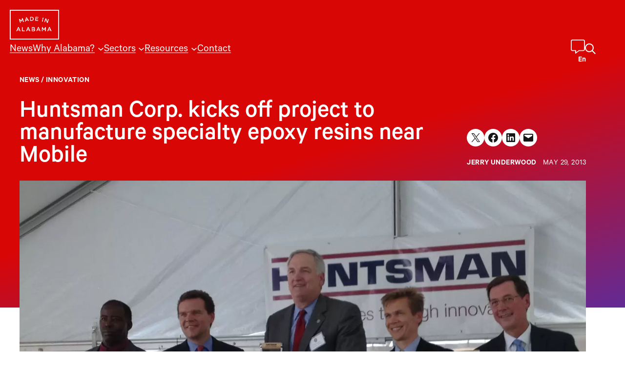

--- FILE ---
content_type: text/html; charset=UTF-8
request_url: https://www.madeinalabama.com/2013/05/huntsman-to-make-specialty-epoxy-resins/
body_size: 29564
content:
<!DOCTYPE html><html lang="en-US" class="fw fw--huntsman-to-make-specialty-epoxy-resins fw--type-post fw--single"><head><meta charset="UTF-8" /> <script defer src="[data-uri]"></script> <meta name="viewport" content="width=device-width, initial-scale=1" /><meta name='robots' content='index, follow, max-image-preview:large, max-snippet:-1, max-video-preview:-1' /><link media="print" href="https://www.madeinalabama.com/wp-content/cache/autoptimize/css/autoptimize_bc754212c038e4d83e5d88cf02251de2.css" rel="stylesheet"><style id="aoatfcss" media="all">@font-face{font-family:CalibreSubset;font-display:block;src:url([data-uri])format("woff2")}body{font-family:CalibreSubset,serif;--wp--preset--color--black:#000;--wp--preset--color--white:#fff;--wp--preset--color--background:#fff;--wp--preset--color--foreground:#161617;--wp--preset--color--primary:#d90606;--wp--preset--color--secondary:#0d45fc;--wp--preset--color--tertiary:#9d0000;--wp--preset--color--quaternary:#333;--wp--preset--color--quinary:#2f1f4b;--wp--preset--color--gray:#eee;--wp--preset--color--dark-gray:#666;--wp--preset--gradient--primary-to-secondary:linear-gradient(162deg,#d90606 50.06%,#0d45fc 135.77%);--wp--preset--gradient--primary-to-tertiary:linear-gradient(180deg,#d90606 45%,#9d0000 183%);--wp--preset--gradient--secondary-to-quinary:linear-gradient(285deg,#0d45fc -2.68%,#9d0000 94%);--wp--preset--gradient--primary-to-quinary:linear-gradient(180deg,#d90606 -2%,#2f1f4b 94%);--wp--preset--gradient--bright-red-line:linear-gradient(90deg,#d90606 5%,#0d45fc 95%);--wp--preset--gradient--dark-red-line:linear-gradient(90deg,#7d2274 50%,#a61644 95%);--wp--preset--gradient--bright-blue-line:linear-gradient(90deg,#0d45fc 50%,#d90606 95%);--wp--preset--gradient--dark-blue-line:linear-gradient(90deg,#582ea2 50%,#2b3cd7 95%);--wp--preset--gradient--dark-blue:linear-gradient(180deg,#161617 0%,#231e43 50%,#391e4c 100%);--wp--preset--gradient--stat-gradient:linear-gradient(235deg,#0d45fc -100.01%,#d90606 60.91%);--wp--preset--font-size--small:clamp(14px,.875rem + ((1vw - 3.2px)*0.227),16px);--wp--preset--font-size--medium:clamp(18px,1.125rem + ((1vw - 3.2px)*0.455),22px);--wp--preset--font-size--large:clamp(24px,1.5rem + ((1vw - 3.2px)*0.682),30px);--wp--preset--font-size--x-large:clamp(25.014px,1.563rem + ((1vw - 3.2px)*1.93),42px);--wp--preset--font-size--tiny:clamp(12px,.75rem + ((1vw - 3.2px)*0.227),14px);--wp--preset--font-size--extra-large:clamp(32px,2rem + ((1vw - 3.2px)*1.364),44px);--wp--preset--font-size--huge:clamp(40px,2.5rem + ((1vw - 3.2px)*1.364),52px);--wp--preset--font-size--gigantic:clamp(52px,3.25rem + ((1vw - 3.2px)*5),96px);--wp--preset--font-family--copy:Calibre,CalibreSubset,Avenir Next,Franklin Gothic Medium,Roboto,sans-serif;--wp--preset--spacing--10:10px;--wp--preset--spacing--20:20px;--wp--preset--spacing--30:clamp(30px,2.3vw,40px);--wp--custom--spacing--section-gap:clamp(60px,8.33vw,120px);--wp--custom--spacing--block-gap:24px;--wp--custom--typography--root--font-family:var(--wp--preset--font-family--copy);--wp--custom--typography--root--font-size:var(--wp--preset--font-size--medium);--wp--custom--typography--root--font-style:normal;--wp--custom--typography--root--font-weight:400;--wp--custom--typography--root--line-height:1.4;--wp--custom--typography--root--letter-spacing:normal;--wp--custom--typography--root--text-transform:none;--wp--custom--typography--heading--font-family:var(--wp--preset--font-family--copy);--wp--custom--typography--heading--font-size:var(--wp--preset--font-size--large);--wp--custom--typography--heading--font-style:normal;--wp--custom--typography--heading--font-weight:600;--wp--custom--typography--heading--letter-spacing:normal;--wp--custom--typography--heading--line-height:1.04;--wp--custom--typography--heading--text-transform:none;--wp--custom--typography--heading--1--font-size:var(--wp--preset--font-size--gigantic);--wp--custom--typography--heading--1--line-height:.9;--wp--custom--typography--heading--2--font-size:var(--wp--preset--font-size--extra-large);--wp--custom--typography--heading--2--line-height:1;--wp--style--global--content-size:880px;--wp--style--global--wide-size:1200px;--wp--style--block-gap:var(--wp--custom--spacing--block-gap);background-color:var(--wp--preset--color--background);color:var(--wp--preset--color--foreground);font-family:var(--wp--custom--typography--root--font-family);font-size:var(--wp--custom--typography--root--font-size);font-style:var(--wp--custom--typography--root--font-style);font-weight:var(--wp--custom--typography--root--font-weight);letter-spacing:var(--wp--custom--typography--root--letter-spacing);line-height:var(--wp--custom--typography--root--line-height);--wp--style--root--padding-top:0;--wp--style--root--padding-right:calc(var(--wp--preset--spacing--20) + env(safe-area-inset-right));--wp--style--root--padding-bottom:0;--wp--style--root--padding-left:calc(var(--wp--preset--spacing--20) + env(safe-area-inset-left));text-transform:var(--wp--custom--typography--root--text-transform)}.wp-block-site-logo{box-sizing:border-box;line-height:0}.wp-block-site-logo a{display:inline-block;line-height:0;border-radius:inherit}.wp-block-site-logo img{height:auto;max-width:100%;border-radius:inherit}.wp-block-navigation .wp-block-navigation-item__label{overflow-wrap:break-word}.wp-block-navigation{position:relative;--navigation-layout-justification-setting:flex-start;--navigation-layout-direction:row;--navigation-layout-wrap:wrap;--navigation-layout-justify:flex-start;--navigation-layout-align:center}.wp-block-navigation ul{margin-bottom:0;margin-left:0;margin-top:0}.wp-block-navigation ul,.wp-block-navigation ul li{list-style:none;padding:0}.wp-block-navigation .wp-block-navigation-item{align-items:center;background-color:inherit;display:flex;position:relative}.wp-block-navigation .wp-block-navigation-item__content{display:block}.wp-block-navigation .wp-block-navigation-item__content.wp-block-navigation-item__content{color:inherit}.wp-block-navigation .wp-block-navigation__submenu-icon{align-self:center;border:0;color:currentColor;display:inline-block;font-size:inherit;height:.6em;line-height:0;margin-left:.25em;padding:0;width:.6em}.wp-block-navigation .wp-block-navigation__submenu-icon svg{display:inline-block;stroke:currentColor;height:inherit;margin-top:.075em;width:inherit}.wp-block-navigation .has-child .wp-block-navigation__submenu-container{align-items:normal;background-color:inherit;color:inherit;display:flex;flex-direction:column;height:0;left:-1px;opacity:0;overflow:hidden;position:absolute;top:100%;visibility:hidden;width:0;z-index:2}.wp-block-navigation .has-child .wp-block-navigation__submenu-container>.wp-block-navigation-item>.wp-block-navigation-item__content{display:flex;flex-grow:1}.wp-block-navigation .has-child .wp-block-navigation__submenu-container .wp-block-navigation-item__content,body{margin:0}.wp-block-navigation-submenu{display:flex;position:relative}.wp-block-navigation-submenu .wp-block-navigation__submenu-icon svg{stroke:currentColor}.wp-block-navigation__container,.wp-block-navigation__responsive-close,.wp-block-navigation__responsive-container,.wp-block-navigation__responsive-container-content,.wp-block-navigation__responsive-dialog{gap:24px}.wp-block-navigation:not(.has-background) .wp-block-navigation__submenu-container{background-color:#fff;border:1px solid #00026}.wp-block-navigation:not(.has-text-color) .wp-block-navigation__submenu-container{color:#000}.wp-block-navigation__container{align-items:var(--navigation-layout-align,initial);display:flex;flex-direction:var(--navigation-layout-direction,initial);flex-wrap:var(--navigation-layout-wrap,wrap);justify-content:var(--navigation-layout-justify,initial);list-style:none;margin:0;padding-left:0}.wp-block-navigation__container:only-child{flex-grow:1}.wp-block-navigation__responsive-container{bottom:0;display:none;left:0;position:fixed;right:0;top:0}.wp-block-navigation__responsive-container .wp-block-navigation__responsive-container-content{align-items:var(--navigation-layout-align,initial);display:flex;flex-direction:var(--navigation-layout-direction,initial);flex-wrap:var(--navigation-layout-wrap,wrap);justify-content:var(--navigation-layout-justify,initial)}.wp-block-navigation__responsive-container-close,.wp-block-navigation__responsive-container-open{background:#0000;border:0;color:currentColor;margin:0;padding:0;text-transform:inherit;vertical-align:middle}.wp-block-navigation__responsive-container-close svg,.wp-block-navigation__responsive-container-open svg{fill:currentColor;display:block;height:24px;width:24px}.wp-block-navigation__responsive-container-open{display:flex}.wp-block-navigation__responsive-container-close.wp-block-navigation__responsive-container-close.wp-block-navigation__responsive-container-close,.wp-block-navigation__responsive-container-open.wp-block-navigation__responsive-container-open.wp-block-navigation__responsive-container-open{font-family:inherit;font-size:inherit;font-weight:inherit}.wp-block-navigation__responsive-container-close{right:0;top:0}.wp-block-navigation__responsive-close{width:100%}.wp-block-navigation__responsive-dialog{position:relative}@supports ((position:-webkit-sticky) or (position:sticky)){.wp-block-cover:after{content:none}}.fw-hero-news__category{font-size:var(--wp--preset--font-size--small);font-style:normal;font-weight:400;letter-spacing:.42px;line-height:1;text-transform:uppercase}.fw-hero-news__category a{color:#333;display:inline-block;font-style:normal;font-weight:600;margin-inline-end:1em;text-decoration:none}.fw-hero-news__category a:before{background-image:url("data:image/svg+xml,%3Csvg width='8' height='8' viewBox='0 0 8 8' fill='none' xmlns='http://www.w3.org/2000/svg'%3E%3Ccircle cx='4' cy='4' r='4' fill='%23EC0404'/%3E%3C/svg%3E");content:"";display:inline-block;height:8px;position:relative;margin-right:6px;width:8px}.fw-hero-news__title{font-size:var(--wp--preset--font-size--huge);margin-block-start:.5em!important}.fw-hero-news img{height:auto;-o-object-position:center;object-position:center;-o-object-fit:cover;object-fit:cover;width:100%}.fw-hero-news__hero img,.fw-hero-news__list img{aspect-ratio:2/1}.fw-hero-news__recent{color:var(--wp--preset--color--primary);font-size:var(--wp--preset--font-size--large);font-style:normal;font-weight:500;line-height:1}:root{--wp-admin-theme-color:#007cba;--wp-admin-theme-color--rgb:0,124,186;--wp-admin-theme-color-darker-10:#006ba1;--wp-admin-theme-color-darker-10--rgb:0,107,161;--wp-admin-theme-color-darker-20:#005a87;--wp-admin-theme-color-darker-20--rgb:0,90,135;--wp-admin-border-width-focus:2px;--wp-block-synced-color:#7a00df;--wp-block-synced-color--rgb:122,0,223;--wp-bound-block-color:#9747ff;--wp--preset--font-size--normal:16px;--wp--preset--font-size--huge:42px}.items-justified-left{justify-content:flex-start}.screen-reader-text{border:0;clip:rect(1px,1px,1px,1px);-webkit-clip-path:inset(50%);clip-path:inset(50%);height:1px;margin:-1px;overflow:hidden;padding:0;position:absolute;width:1px;word-wrap:normal!important}.wp-block-button__link,.wp-element-button{background-color:var(--wp--preset--color--primary);border-radius:0;border-color:var(--wp--preset--color--primary);border-width:2px;color:#fff;font-family:inherit;font-size:inherit;line-height:inherit;padding:calc(.667em + 2px) calc(1.333em + 2px);text-decoration:none}.has-foreground-color{color:var(--wp--preset--color--foreground)!important}.has-quaternary-color{color:var(--wp--preset--color--quaternary)!important}.has-bright-red-line-gradient-background{background:var(--wp--preset--gradient--bright-red-line)!important}.has-medium-font-size{font-size:var(--wp--preset--font-size--medium)!important}.has-large-font-size{font-size:var(--wp--preset--font-size--large)!important}.has-tiny-font-size{font-size:var(--wp--preset--font-size--tiny)!important}.skip-link.screen-reader-text{clip:rect(1px,1px,1px,1px);-webkit-clip-path:inset(50%);clip-path:inset(50%)}html{overflow:initial;scroll-padding-block-start:100px;scroll-padding-start:100px;scroll-behavior:smooth}h2{color:var(--wp--preset--color--primary);font-family:var(--wp--custom--typography--heading--font-family);font-size:var(--wp--custom--typography--heading--font-size);font-style:var(--wp--custom--typography--heading--font-style);font-weight:var(--wp--custom--typography--heading--font-weight);letter-spacing:var(--wp--custom--typography--heading--letter-spacing);line-height:var(--wp--custom--typography--heading--line-height);text-transform:var(--wp--custom--typography--heading--text-transform)}p{margin-block-end:0}a{text-decoration-color:rgba(22,22,23,.5)}img{height:auto;max-width:100%;display:block}ul{padding-left:1.5em}button,input{font:inherit}main:after{content:"";clear:both;display:table}p:first-child{margin-top:0}.wp-site-blocks>*+*{margin-block-start:0}.fw-header{background-color:var(--wp--preset--color--primary);position:fixed;top:0;width:100%;z-index:100}.fw--js .fw-header{background:0 0}.fw-header a{color:inherit}.fw-header__navigation{order:3}.fw-header .wp-block-site-logo~*{justify-self:flex-end}.fw .wp-block-navigation-submenu .wp-block-navigation-item__label,.fw-header>.wp-block-group{padding:0}.fw-header .wp-block-site-logo{flex:0 0 calc(100% - 160px);position:relative;z-index:100001}.wp-block-navigation .wp-block-navigation__submenu-icon{margin-top:-6px;background-color:transparent}.wp-block-navigation__submenu-container{font-size:16px}.has-large-font-size{line-height:var(--wp--custom--typography--heading--line-height)}body .is-layout-flow>*+.wp-block-spacer,body .is-layout-flow>.wp-block-spacer+*{margin-block-start:0!important}.wp-block-navigation-submenu .wp-block-navigation-item__label{display:block;padding:.25em 1em}.wp-block-navigation__responsive-container-open svg{transform:scaleX(1.5)}.wp-block-navigation__responsive-container-close{position:fixed;right:var(--wp--preset--spacing--20);top:var(--wp--preset--spacing--50);transform:translateX(0);z-index:10!important}.wp-block-separator{background:currentcolor;border:0;height:1px}.is-style-fw-hero+.fw-hero-news{margin-top:-480px;position:relative;z-index:2}.is-style-fw-hero+.fw-hero-news .fw-hero-news__hero .fw-hero-news__category a:before{background-image:url("data:image/svg+xml,%3Csvg width='8' height='8' viewBox='0 0 8 8' fill='none' xmlns='http://www.w3.org/2000/svg'%3E%3Ccircle cx='4' cy='4' r='4' fill='%23FFF'/%3E%3C/svg%3E")}.is-style-fw-hero+.fw-hero-news .fw-hero-news__hero,.is-style-fw-hero+.fw-hero-news .fw-hero-news__hero .fw-hero-news__category,.is-style-fw-hero+.fw-hero-news .fw-hero-news__hero .fw-hero-news__category a,.is-style-fw-hero+.fw-hero-news .fw-hero-news__hero .wp-block-button__link,.is-style-fw-hero+.fw-hero-news .fw-hero-news__hero a:not(.wp-block-outermost-social-sharing-link-anchor),.is-style-fw-hero+.fw-hero-news .fw-hero-news__hero p,.is-style-fw-hero+.fw-hero-news .fw-hero-news__title,.is-style-fw-hero+.fw-hero-news .fw-hero-news__title a{color:var(--wp--preset--color--background)}.is-style-fw-hero+.fw-hero-news .fw-hero-news__hero a{text-decoration-color:rgba(255,255,255,.5)}.is-style-fw-hero+.fw-hero-news .fw-hero-news__hero .is-style-fw-arrow-button>a:after{background-image:url("data:image/svg+xml,%3Csvg xmlns='http://www.w3.org/2000/svg' width='19' height='19' fill='none'%3E%3Cpath fill='%23FFF' d='M18.826 7.92a.596.596 0 0 0 0-.84l-5.344-5.343a.596.596 0 0 0-.839 0 .596.596 0 0 0 0 .839l4.33 4.33H.594A.595.595 0 0 0 0 7.5c0 .327.267.594.594.594h16.38l-4.33 4.33a.596.596 0 0 0 0 .84c.23.23.608.23.838 0l5.344-5.345Z'/%3E%3C/svg%3E")}.fw-hero-news__title{color:inherit;font-weight:500;max-width:30ch}.is-style-fw-callout{font-size:clamp(20px,.915rem + ((1vw - 3.2px)*.836),22px);font-weight:400;line-height:1.36}.is-style-fw-arrow-button>a{background-color:transparent;border:0;color:#333;display:flex;font-style:normal;font-weight:500;padding:0;gap:6px;line-height:1}.is-style-fw-arrow-button>a:after{background-image:url("data:image/svg+xml,%3Csvg xmlns='http://www.w3.org/2000/svg' width='19' height='19' fill='none'%3E%3Cpath fill='%23EC0404' d='M18.826 7.92a.596.596 0 0 0 0-.84l-5.344-5.343a.596.596 0 0 0-.839 0 .596.596 0 0 0 0 .839l4.33 4.33H.594A.595.595 0 0 0 0 7.5c0 .327.267.594.594.594h16.38l-4.33 4.33a.596.596 0 0 0 0 .84c.23.23.608.23.838 0l5.344-5.345Z'/%3E%3C/svg%3E");background-size:contain;background-position:center;background-repeat:no-repeat;content:"";display:block;height:.95em;width:.95em}.wp-block-image img{box-sizing:border-box;height:auto;max-width:100%;vertical-align:bottom}.wp-block-image.aligncenter{text-align:center;display:table}.wp-block-cover .wp-block-cover__gradient-background{bottom:0;left:0;opacity:.5;position:absolute;right:0;top:0;z-index:1}@supports ((position:-webkit-sticky) or (position:sticky)){.wp-block-cover:after{content:none}}.wp-block-cover .wp-block-cover__image-background{border:0;bottom:0;box-shadow:none;height:100%;left:0;margin:0;max-height:none;max-width:none;-o-object-fit:cover;object-fit:cover;outline:0;padding:0;position:absolute;right:0;top:0;width:100%}.wp-block-cover__image-background{z-index:0}.wp-block-columns{align-items:normal!important;display:flex;flex-wrap:wrap!important}.wp-block-column{flex-grow:1}:root{--wp--preset--font-size--normal:clamp(18px,1.125rem + ((1vw - 3.2px)*0.455),22px);--wp--preset--font-size--huge:clamp(40px,2.5rem + ((1vw - 3.2px)*1.364),52px)}.aligncenter{clear:both}body .is-layout-constrained>.aligncenter{margin-left:auto!important;margin-right:auto!important}h2{font-family:var(--wp--custom--typography--heading--2--font-family,var(--wp--custom--typography--heading--font-family));font-size:var(--wp--custom--typography--heading--2--font-size,var(--wp--custom--typography--heading--font-size));font-style:var(--wp--custom--typography--heading--2--font-style,var(--wp--custom--typography--heading--font-style));font-weight:var(--wp--custom--typography--heading--2--font-weight,var(--wp--custom--typography--heading--font-weight));letter-spacing:var(--wp--custom--typography--heading--2--letter-spacing,var(--wp--custom--typography--heading--letter-spacing));line-height:var(--wp--custom--typography--heading--2--line-height,var(--wp--custom--typography--heading--line-height));text-transform:var(--wp--custom--typography--heading--2--text-transform,var(--wp--custom--typography--heading--text-transform));text-wrap:balance;margin-block-end:0;margin-block-start:0}.has-primary-color{color:var(--wp--preset--color--primary)!important}.has-background-color a{text-decoration-color:rgba(255,255,255,.5)}.is-style-fw-hero .wp-block-cover__image-background{-o-object-fit:contain;object-fit:contain;-o-object-position:bottom;object-position:bottom;left:50%;transform:translateX(-50%);z-index:2}.wp-block-image.alignwide img{height:auto;width:100%}*,.wp-block-group,:after,:before{box-sizing:border-box}.fw-link-wrapper{display:block;color:inherit;text-decoration:none}.wp-block-cover{align-items:center;background-position:50%;box-sizing:border-box;display:flex;justify-content:center;min-height:430px;overflow:hidden;overflow:clip;padding:1em;position:relative}.wp-block-cover .has-background-dim:not([class*=-background-color]){background-color:#000}.wp-block-cover .has-background-dim.has-background-gradient{background-color:initial}.wp-block-cover .wp-block-cover__background{bottom:0;left:0;opacity:.5;position:absolute;right:0;top:0;z-index:1}.wp-block-cover:after{content:"";display:block;font-size:0;min-height:inherit}@supports ((position:-webkit-sticky) or (position:sticky)){.wp-block-cover:after{content:none}}.wp-block-cover .wp-block-cover__inner-container{color:inherit;width:100%;z-index:1}.wp-site-blocks{padding-top:var(--wp--style--root--padding-top);padding-bottom:var(--wp--style--root--padding-bottom)}.has-global-padding{padding-right:var(--wp--style--root--padding-right);padding-left:var(--wp--style--root--padding-left)}.has-global-padding>.alignfull{margin-right:calc(var(--wp--style--root--padding-right)*-1);margin-left:calc(var(--wp--style--root--padding-left)*-1)}body .is-layout-constrained>.alignwide,figure.alignwide.wp-block-post-featured-image{max-width:var(--wp--style--global--wide-size)}body .is-layout-flex{display:flex;flex-wrap:wrap;align-items:center}body .is-layout-flex>*{margin:0}h1{color:var(--wp--preset--color--primary);font-family:var(--wp--custom--typography--heading--font-family);font-size:var(--wp--custom--typography--heading--font-size);font-style:var(--wp--custom--typography--heading--font-style);font-weight:var(--wp--custom--typography--heading--font-weight);letter-spacing:var(--wp--custom--typography--heading--letter-spacing);line-height:var(--wp--custom--typography--heading--line-height);text-transform:var(--wp--custom--typography--heading--text-transform);font-family:var(--wp--custom--typography--heading--1--font-family,var(--wp--custom--typography--heading--font-family));font-size:var(--wp--custom--typography--heading--1--font-size,var(--wp--custom--typography--heading--font-size));font-style:var(--wp--custom--typography--heading--1--font-style,var(--wp--custom--typography--heading--font-style));font-weight:var(--wp--custom--typography--heading--1--font-weight,var(--wp--custom--typography--heading--font-weight));letter-spacing:var(--wp--custom--typography--heading--1--letter-spacing,var(--wp--custom--typography--heading--letter-spacing));line-height:var(--wp--custom--typography--heading--1--line-height,var(--wp--custom--typography--heading--line-height));text-transform:var(--wp--custom--typography--heading--1--text-transform,var(--wp--custom--typography--heading--text-transform));text-wrap:balance;margin-block-end:0;margin-block-start:0;color:inherit}.has-background-color{color:var(--wp--preset--color--background)!important}.has-primary-to-secondary-gradient-background{background:var(--wp--preset--gradient--primary-to-secondary)!important}.wp-block-cover__inner-container>*+*{margin-block-start:var(--wp--custom--spacing--block-gap);margin-block-end:0}body .is-layout-constrained>*+.wp-block-spacer,body .is-layout-constrained>.wp-block-spacer+*,body .wp-block-cover__inner-container>*+.wp-block-spacer,body .wp-block-cover__inner-container>.wp-block-spacer+*{margin-block-start:0!important}.is-style-fw-breadcrumbs{font-size:var(--wp--preset--font-size--tiny);font-style:normal;font-weight:600;letter-spacing:.42px;line-height:2;text-align:center;text-transform:uppercase}.is-style-fw-watch-video{color:#eee;font-size:24px;font-size:clamp(16px,.984rem + ((1vw - 3.2px)*.938),24px);font-style:normal;font-weight:500;line-height:1.16}.is-style-fw-hero .wp-block-cover__inner-container:before{display:block;content:"";padding-bottom:140px}.is-style-fw-hero .wp-block-cover__inner-container:after{display:block;content:"";padding-bottom:clamp(150px,25vw,300px)}.is-style-fw-hero-overlap,body .is-layout-constrained>.wp-block-spacer+.is-style-fw-hero-overlap{position:relative;margin-top:clamp(-320px,-18.51vw,-150px)!important;z-index:2}.wp-block-post-terms{box-sizing:border-box}.wp-block-spacer{clear:both}.wp-block-post-title{box-sizing:border-box;word-break:break-word}.wp-block-outermost-social-sharing{box-sizing:border-box;margin-left:0;padding-left:0;padding-right:0;text-indent:0;background-position:0 0;background-repeat:initial initial;font-size:24px}.wp-block-outermost-social-sharing .outermost-social-sharing-link a{border-bottom-width:0;box-shadow:none;text-decoration:none;padding:.25em}.wp-block-outermost-social-sharing .outermost-social-sharing-link svg{height:1em;width:1em}.wp-block-outermost-social-sharing-link{border-top-left-radius:9999px;border-top-right-radius:9999px;border-bottom-right-radius:9999px;border-bottom-left-radius:9999px;display:block;height:auto}.wp-block-outermost-social-sharing-link a{line-height:0}.wp-block-outermost-social-sharing .wp-block-outermost-social-sharing-link .wp-block-outermost-social-sharing-link-anchor,.wp-block-outermost-social-sharing .wp-block-outermost-social-sharing-link .wp-block-outermost-social-sharing-link-anchor svg{color:currentcolor;fill:currentColor}.wp-block-outermost-social-sharing:not(.is-style-logos-only) .outermost-social-sharing-link{background-color:#f0f0f0;color:#444}.wp-block-outermost-social-sharing:not(.is-style-logos-only) .outermost-social-sharing-link-facebook{background-color:#1877f2;color:#fff}.wp-block-outermost-social-sharing:not(.is-style-logos-only) .outermost-social-sharing-link-linkedin{background-color:#0a66c2;color:#fff}.wp-block-outermost-social-sharing:not(.is-style-logos-only) .outermost-social-sharing-link-x{background-color:#000;color:#fff}.wp-block-post-featured-image{margin-left:0;margin-right:0;position:relative}.wp-block-post-featured-image img{box-sizing:border-box;height:auto;max-width:100%;vertical-align:bottom;width:100%}.wp-block-post-featured-image.alignwide img{width:100%}.wp-block-columns{box-sizing:border-box}.wp-block-column{min-width:0;overflow-wrap:break-word;word-break:break-word}.has-text-align-center{text-align:center}body .is-layout-constrained>.alignright{float:right}.skip-link.screen-reader-text{border:0;clip:rect(1px 1px 1px 1px);height:1px;margin:-1px;overflow:hidden;padding:0;width:1px;position:absolute!important;word-wrap:normal!important}figcaption{opacity:.6}body .is-layout-constrained>.wp-caption.alignright{float:none}.fw-hero-news__byline{font-weight:400;text-transform:uppercase;letter-spacing:.42px}.fw-hero-news__byline strong{font-weight:600}.fw-hero-news a,.is-style-fw-breadcrumbs a,.is-style-fw-hero a{color:inherit;text-decoration:none}.wp-block-post-terms.is-style-fw-breadcrumbs{text-align:left}.is-style-fw-hero{z-index:1}.is-style-fw-hero .wp-block-cover__background{opacity:1;z-index:1}.is-style-fw-hero .wp-block-cover__inner-container{z-index:3}.is-style-fw-hero .wp-block-cover__inner-container:before{display:block;content:"";padding-bottom:140px}.is-style-fw-hero .wp-block-cover__inner-container:after{display:block;content:""}.fw--type-post.fw--single .entry-content{line-height:1.45}.is-style-fw-hero,.is-style-fw-hero *,.wp-block-cover:has(.has-background-gradient),.wp-block-cover:has(.has-background-gradient) :not(input){color:#fff}.fw-hero-news__hero a{color:#fff}figure.alignwide.wp-block-post-featured-image img{display:block;width:100%;height:auto}body .is-layout-constrained>:where(:not(.alignleft):not(.alignright):not(.alignfull)){margin-left:auto!important;margin-right:auto!important}@media (min-width:600px){.wp-block-navigation__responsive-container:not(.hidden-by-default):not(.is-menu-open){background-color:inherit;display:block;position:relative;width:100%;z-index:auto}.wp-block-navigation__responsive-container-open:not(.always-shown),.wp-block-navigation__responsive-container:not(.hidden-by-default):not(.is-menu-open) .wp-block-navigation__responsive-container-close{display:none}.fw-header__navigation{order:unset}.fw-header .wp-block-site-logo{flex:0 0 fit-content}.wp-block-navigation .has-child:not(.open-on-click)>.wp-block-navigation__submenu-container{box-shadow:0 1px 20px rgba(0,0,0,.25);padding:.5em 0;left:50%;transform:translateX(-50%) translateX(-6px)}.wp-block-navigation .has-child:not(.open-on-click)>.wp-block-navigation__submenu-container:before{content:"";-webkit-clip-path:polygon(50%0,calc(50% - 10px) 100%,calc(50% + 10px) 100%);clip-path:polygon(50%0,calc(50% - 10px) 100%,calc(50% + 10px) 100%);position:absolute;left:0;right:0;height:10px;top:-10px;background:#fff}}@media (max-width:781px){.wp-block-columns:not(.is-not-stacked-on-mobile)>.wp-block-column{flex-basis:100%!important}body .is-layout-constrained>.alignright.alignright{display:block;float:none;width:100%}}@media (min-width:600px) and (max-width:772px){.fw-header__navigation{align-self:end}.fw-header .wp-block-navigation__container{-moz-column-gap:10px;column-gap:10px}.fw-header__navigation+*{position:absolute;top:10px;right:var(--wp--preset--spacing--20)}}</style><link rel="stylesheet" media="print" href="https://www.madeinalabama.com/wp-content/cache/autoptimize/css/autoptimize_3a100781a8999b60409b5ef043b084c6.css" onload="this.onload=null;this.media='all';"><link rel="stylesheet" media="print" href="https://www.madeinalabama.com/wp-content/cache/autoptimize/css/autoptimize_3a9f4dd7a1dfbd0e4fac28e3fde2fe47.css" onload="this.onload=null;this.media='screen';"><noscript id="aonoscrcss"><link media="all" href="https://www.madeinalabama.com/wp-content/cache/autoptimize/css/autoptimize_3a100781a8999b60409b5ef043b084c6.css" rel="stylesheet"><link media="screen" href="https://www.madeinalabama.com/wp-content/cache/autoptimize/css/autoptimize_3a9f4dd7a1dfbd0e4fac28e3fde2fe47.css" rel="stylesheet"></noscript><title>Huntsman Corp. kicks off project to manufacture specialty epoxy resins near Mobile - Made in Alabama</title><link rel="canonical" href="https://www.madeinalabama.com/2013/05/huntsman-to-make-specialty-epoxy-resins/" /><meta property="og:locale" content="en_US" /><meta property="og:type" content="article" /><meta property="og:title" content="Huntsman Corp. kicks off project to manufacture specialty epoxy resins near Mobile - Made in Alabama" /><meta property="og:description" content="McINTOSH, Alabama – Huntsman Corp. today broke ground for the expansion of a facility here to manufacture specialty epoxy resins, a move that will create new jobs for the area. The Huntsman project will create 150 construction jobs and 25 full-time positions when the expansion reaches full capacity. Governor Robert Bentley said he hopes to […]" /><meta property="og:url" content="https://www.madeinalabama.com/2013/05/huntsman-to-make-specialty-epoxy-resins/" /><meta property="og:site_name" content="Made in Alabama" /><meta property="article:publisher" content="https://www.facebook.com/AlabamaDepartmentofCommerce" /><meta property="article:published_time" content="2013-05-29T15:38:08+00:00" /><meta property="og:image" content="https://www.madeinalabama.com/wp-content/uploads/2024/01/photo-1000x750.jpg" /><meta property="og:image:width" content="1000" /><meta property="og:image:height" content="750" /><meta property="og:image:type" content="image/jpeg" /><meta name="author" content="Jerry Underwood" /><meta name="twitter:card" content="summary_large_image" /><meta name="twitter:creator" content="@MadeInAL" /><meta name="twitter:site" content="@MadeInAL" /><meta name="twitter:label1" content="Written by" /><meta name="twitter:data1" content="Jerry Underwood" /><meta name="twitter:label2" content="Est. reading time" /><meta name="twitter:data2" content="3 minutes" /> <script type="application/ld+json" class="yoast-schema-graph">{"@context":"https://schema.org","@graph":[{"@type":"Article","@id":"https://www.madeinalabama.com/2013/05/huntsman-to-make-specialty-epoxy-resins/#article","isPartOf":{"@id":"https://www.madeinalabama.com/2013/05/huntsman-to-make-specialty-epoxy-resins/"},"author":{"name":"Jerry Underwood","@id":"https://www.madeinalabama.com/#/schema/person/46323b2235eecd6ab4fa5938cf3d7bd1"},"headline":"Huntsman Corp. kicks off project to manufacture specialty epoxy resins near Mobile","datePublished":"2013-05-29T15:38:08+00:00","mainEntityOfPage":{"@id":"https://www.madeinalabama.com/2013/05/huntsman-to-make-specialty-epoxy-resins/"},"wordCount":591,"publisher":{"@id":"https://www.madeinalabama.com/#organization"},"image":{"@id":"https://www.madeinalabama.com/2013/05/huntsman-to-make-specialty-epoxy-resins/#primaryimage"},"thumbnailUrl":"https://www.madeinalabama.com/wp-content/uploads/2024/01/photo-scaled.jpg","keywords":["Huntsman Corp."],"articleSection":["Innovation"],"inLanguage":"en-US"},{"@type":"WebPage","@id":"https://www.madeinalabama.com/2013/05/huntsman-to-make-specialty-epoxy-resins/","url":"https://www.madeinalabama.com/2013/05/huntsman-to-make-specialty-epoxy-resins/","name":"Huntsman Corp. kicks off project to manufacture specialty epoxy resins near Mobile - Made in Alabama","isPartOf":{"@id":"https://www.madeinalabama.com/#website"},"primaryImageOfPage":{"@id":"https://www.madeinalabama.com/2013/05/huntsman-to-make-specialty-epoxy-resins/#primaryimage"},"image":{"@id":"https://www.madeinalabama.com/2013/05/huntsman-to-make-specialty-epoxy-resins/#primaryimage"},"thumbnailUrl":"https://www.madeinalabama.com/wp-content/uploads/2024/01/photo-scaled.jpg","datePublished":"2013-05-29T15:38:08+00:00","breadcrumb":{"@id":"https://www.madeinalabama.com/2013/05/huntsman-to-make-specialty-epoxy-resins/#breadcrumb"},"inLanguage":"en-US","potentialAction":[{"@type":"ReadAction","target":["https://www.madeinalabama.com/2013/05/huntsman-to-make-specialty-epoxy-resins/"]}]},{"@type":"ImageObject","inLanguage":"en-US","@id":"https://www.madeinalabama.com/2013/05/huntsman-to-make-specialty-epoxy-resins/#primaryimage","url":"https://www.madeinalabama.com/wp-content/uploads/2024/01/photo-scaled.jpg","contentUrl":"https://www.madeinalabama.com/wp-content/uploads/2024/01/photo-scaled.jpg","width":2560,"height":1920},{"@type":"BreadcrumbList","@id":"https://www.madeinalabama.com/2013/05/huntsman-to-make-specialty-epoxy-resins/#breadcrumb","itemListElement":[{"@type":"ListItem","position":1,"name":"Home","item":"https://www.madeinalabama.com/"},{"@type":"ListItem","position":2,"name":"News","item":"https://www.madeinalabama.com/news/"},{"@type":"ListItem","position":3,"name":"Huntsman Corp. kicks off project to manufacture specialty epoxy resins near Mobile"}]},{"@type":"WebSite","@id":"https://www.madeinalabama.com/#website","url":"https://www.madeinalabama.com/","name":"Made in Alabama","description":"Alabama Department of Commerce","publisher":{"@id":"https://www.madeinalabama.com/#organization"},"potentialAction":[{"@type":"SearchAction","target":{"@type":"EntryPoint","urlTemplate":"https://www.madeinalabama.com/?s={search_term_string}"},"query-input":{"@type":"PropertyValueSpecification","valueRequired":true,"valueName":"search_term_string"}}],"inLanguage":"en-US"},{"@type":"Organization","@id":"https://www.madeinalabama.com/#organization","name":"Made in Alabama","url":"https://www.madeinalabama.com/","logo":{"@type":"ImageObject","inLanguage":"en-US","@id":"https://www.madeinalabama.com/#/schema/logo/image/","url":"https://www.madeinalabama.com/wp-content/uploads/2020/09/MadeInAlabama-Logo.jpg","contentUrl":"https://www.madeinalabama.com/wp-content/uploads/2020/09/MadeInAlabama-Logo.jpg","width":900,"height":567,"caption":"Made in Alabama"},"image":{"@id":"https://www.madeinalabama.com/#/schema/logo/image/"},"sameAs":["https://www.facebook.com/AlabamaDepartmentofCommerce","https://x.com/MadeInAL","https://www.linkedin.com/company/made-in-alabama-alabama-department-of-commerce/","https://www.youtube.com/user/madeinalabamaDOC"]},{"@type":"Person","@id":"https://www.madeinalabama.com/#/schema/person/46323b2235eecd6ab4fa5938cf3d7bd1","name":"Jerry Underwood","image":{"@type":"ImageObject","inLanguage":"en-US","@id":"https://www.madeinalabama.com/#/schema/person/image/","url":"https://secure.gravatar.com/avatar/c3a3839d7ee9190a3884a921d75c30605c6e4d0c4ef4de0094ba8f1cc945c77d?s=96&d=mm&r=g","contentUrl":"https://secure.gravatar.com/avatar/c3a3839d7ee9190a3884a921d75c30605c6e4d0c4ef4de0094ba8f1cc945c77d?s=96&d=mm&r=g","caption":"Jerry Underwood"},"url":"https://www.madeinalabama.com/author/jerrybigcom-com/"}]}</script> <title>Huntsman Corp. kicks off project to manufacture specialty epoxy resins near Mobile - Made in Alabama</title><style id='core-block-supports-inline-css'>.wp-elements-9f7b4f4b3f4bbcdcedc0dea1b13481a2 a:where(:not(.wp-element-button)){color:var(--wp--preset--color--background)}.wp-container-core-navigation-is-layout-8eed085e{justify-content:flex-start}.wp-container-core-group-is-layout-cd9ab148{flex-wrap:nowrap;align-items:center}.wp-container-core-group-is-layout-0a8b5b5d{justify-content:space-between}.wp-container-core-group-is-layout-c9115f92>.alignfull{margin-right:calc(var(--wp--preset--spacing--20) * -1);margin-left:calc(var(--wp--preset--spacing--20) * -1)}.wp-container-outermost-social-sharing-is-layout-fc4fd283{justify-content:flex-start}.wp-container-core-post-content-is-layout-3ae207c9>:where(:not(.alignleft):not(.alignright):not(.alignfull)){max-width:690px;margin-left:auto !important;margin-right:0 !important}.wp-container-core-post-content-is-layout-3ae207c9>.alignwide{max-width:100%}.wp-container-core-post-content-is-layout-3ae207c9 .alignfull{max-width:none}.wp-container-core-group-is-layout-3ae207c9>:where(:not(.alignleft):not(.alignright):not(.alignfull)){max-width:690px;margin-left:auto !important;margin-right:0 !important}.wp-container-core-group-is-layout-3ae207c9>.alignwide{max-width:100%}.wp-container-core-group-is-layout-3ae207c9 .alignfull{max-width:none}.wp-container-2{top:calc(130px + var(--wp-admin--admin-bar--position-offset, 0px));position:sticky;z-index:10}.wp-container-core-columns-is-layout-28f84493{flex-wrap:nowrap}.wp-elements-bc6f248972aee0329e1eeebc53c8b6f9 a:where(:not(.wp-element-button)){color:var(--wp--preset--color--background)}.wp-elements-743d9157634d64d5d9e4bc99f99868d9 a:where(:not(.wp-element-button)){color:var(--wp--preset--color--background)}.wp-elements-88cb19ce63c50e2a39040ff8e990a98b a:where(:not(.wp-element-button)){color:var(--wp--preset--color--background)}.wp-container-core-group-is-layout-eb8e908f{gap:var(--wp--preset--spacing--10)}.wp-container-core-group-is-layout-a490b7fb{gap:var(--wp--preset--spacing--10);justify-content:flex-start}.wp-container-core-columns-is-layout-cbe57604{flex-wrap:nowrap;gap:2em var(--wp--preset--spacing--50)}.wp-container-core-group-is-layout-21b780dc>.alignfull{margin-right:calc(var(--wp--preset--spacing--20) * -1);margin-left:calc(var(--wp--preset--spacing--20) * -1)}</style> <script defer id="altcha-widget-custom-options-js-after" src="[data-uri]"></script>  <script id="fw-gtm-embed">(function(w,d,s,l,i){w[l]=w[l]||[];w[l].push({'gtm.start':new Date().getTime(),event:'gtm.js'});var f=d.getElementsByTagName(s)[0],j=d.createElement(s),dl=l!='dataLayer'?'&l='+l:'';j.async=true;j.src='https://www.googletagmanager.com/gtm.js?id='+i+dl;f.parentNode.insertBefore(j,f);})(window,document,'script','dataLayer','GTM-KTRMLL3');</script>  <script type="importmap" id="wp-importmap">{"imports":{"@wordpress/interactivity":"https://www.madeinalabama.com/wp-includes/js/dist/script-modules/interactivity/index.min.js?ver=8964710565a1d258501f"}}</script> <link rel="modulepreload" href="https://www.madeinalabama.com/wp-includes/js/dist/script-modules/interactivity/index.min.js?ver=8964710565a1d258501f" id="@wordpress/interactivity-js-modulepreload" fetchpriority="low"><link rel="icon" href="https://www.madeinalabama.com/wp-content/uploads/2024/05/dcom-favicon.png" sizes="32x32" /><link rel="icon" href="https://www.madeinalabama.com/wp-content/uploads/2024/05/dcom-favicon.png" sizes="192x192" /><link rel="apple-touch-icon" href="https://www.madeinalabama.com/wp-content/uploads/2024/05/dcom-favicon.png" /><meta name="msapplication-TileImage" content="https://www.madeinalabama.com/wp-content/uploads/2024/05/dcom-favicon.png" /><meta name="viewport" content="width=device-width, initial-scale=1, viewport-fit=cover"></head><body class="fw-body wp-singular post-template-default single single-post postid-4021 single-format-standard wp-custom-logo wp-embed-responsive wp-theme-frmwrk wp-child-theme-madeinalabamacom"> <noscript><iframe src="https://www.googletagmanager.com/ns.html?id=GTM-KTRMLL3"
 height="0" width="0" style="display:none;visibility:hidden"></iframe></noscript><div class="wp-site-blocks"><header class="fw-header wp-block-template-part"><div class="wp-block-group fw-header__wrapper has-background-color has-text-color has-link-color wp-elements-9f7b4f4b3f4bbcdcedc0dea1b13481a2 has-global-padding is-layout-constrained wp-container-core-group-is-layout-c9115f92 wp-block-group-is-layout-constrained" style="padding-right:var(--wp--preset--spacing--20);padding-left:var(--wp--preset--spacing--20)"><div class="wp-block-group alignwide fw-header__content is-content-justification-space-between is-layout-flex wp-container-core-group-is-layout-0a8b5b5d wp-block-group-is-layout-flex" style="padding-top:var(--wp--preset--spacing--20);padding-bottom:var(--wp--preset--spacing--20)"><div class="wp-block-site-logo"><a href="https://www.madeinalabama.com/" class="custom-logo-link" rel="home"><img width="101" height="61" src="https://www.madeinalabama.com/wp-content/uploads/2023/12/made-in-alabama-logo.png" class="custom-logo" alt="Made in Alabama" decoding="async" srcset="https://www.madeinalabama.com/wp-content/uploads/2023/12/made-in-alabama-logo.png 387w, https://www.madeinalabama.com/wp-content/uploads/2023/12/made-in-alabama-logo-300x181.png 300w" sizes="(max-width: 101px) 100vw, 101px" /></a></div><nav class="is-responsive items-justified-left fw-header__navigation wp-block-navigation is-content-justification-left is-layout-flex wp-container-core-navigation-is-layout-8eed085e wp-block-navigation-is-layout-flex" aria-label="Navigation" 
 data-wp-interactive="core/navigation" data-wp-context='{"overlayOpenedBy":{"click":false,"hover":false,"focus":false},"type":"overlay","roleAttribute":"","ariaLabel":"Menu"}'><button aria-haspopup="dialog" aria-label="Open menu" class="wp-block-navigation__responsive-container-open" 
 data-wp-on--click="actions.openMenuOnClick"
 data-wp-on--keydown="actions.handleMenuKeydown"
 ><svg width="24" height="24" xmlns="http://www.w3.org/2000/svg" viewBox="0 0 24 24"><path d="M5 5v1.5h14V5H5z"></path><path d="M5 12.8h14v-1.5H5v1.5z"></path><path d="M5 19h14v-1.5H5V19z"></path></svg></button><div class="wp-block-navigation__responsive-container"  id="modal-1" 
 data-wp-class--has-modal-open="state.isMenuOpen"
 data-wp-class--is-menu-open="state.isMenuOpen"
 data-wp-watch="callbacks.initMenu"
 data-wp-on--keydown="actions.handleMenuKeydown"
 data-wp-on--focusout="actions.handleMenuFocusout"
 tabindex="-1"
 ><div class="wp-block-navigation__responsive-close" tabindex="-1"><div class="wp-block-navigation__responsive-dialog" 
 data-wp-bind--aria-modal="state.ariaModal"
 data-wp-bind--aria-label="state.ariaLabel"
 data-wp-bind--role="state.roleAttribute"
 > <button aria-label="Close menu" class="wp-block-navigation__responsive-container-close" 
 data-wp-on--click="actions.closeMenuOnClick"
 ><svg xmlns="http://www.w3.org/2000/svg" viewBox="0 0 24 24" width="24" height="24" aria-hidden="true" focusable="false"><path d="m13.06 12 6.47-6.47-1.06-1.06L12 10.94 5.53 4.47 4.47 5.53 10.94 12l-6.47 6.47 1.06 1.06L12 13.06l6.47 6.47 1.06-1.06L13.06 12Z"></path></svg></button><div class="wp-block-navigation__responsive-container-content" 
 data-wp-watch="callbacks.focusFirstElement"
 id="modal-1-content"><ul class="wp-block-navigation__container is-responsive items-justified-left fw-header__navigation wp-block-navigation"><li class=" wp-block-navigation-item wp-block-navigation-link"><a class="wp-block-navigation-item__content"  href="https://www.madeinalabama.com/news/"><span class="wp-block-navigation-item__label">News</span></a></li><li data-wp-context="{ &quot;submenuOpenedBy&quot;: { &quot;click&quot;: false, &quot;hover&quot;: false, &quot;focus&quot;: false }, &quot;type&quot;: &quot;submenu&quot;, &quot;modal&quot;: null, &quot;previousFocus&quot;: null }" data-wp-interactive="core/navigation" data-wp-on--focusout="actions.handleMenuFocusout" data-wp-on--keydown="actions.handleMenuKeydown" data-wp-on--mouseenter="actions.openMenuOnHover" data-wp-on--mouseleave="actions.closeMenuOnHover" data-wp-watch="callbacks.initMenu" tabindex="-1" class="wp-block-navigation-item has-child open-on-hover-click wp-block-navigation-submenu"><a class="wp-block-navigation-item__content" href="https://www.madeinalabama.com/why-alabama/"><span class="wp-block-navigation-item__label">Why Alabama?</span></a><button data-wp-bind--aria-expanded="state.isMenuOpen" data-wp-on--click="actions.toggleMenuOnClick" aria-label="Why Alabama? submenu" class="wp-block-navigation__submenu-icon wp-block-navigation-submenu__toggle" ><svg xmlns="http://www.w3.org/2000/svg" width="12" height="12" viewBox="0 0 12 12" fill="none" aria-hidden="true" focusable="false"><path d="M1.50002 4L6.00002 8L10.5 4" stroke-width="1.5"></path></svg></button><ul data-wp-on--focus="actions.openMenuOnFocus" class="wp-block-navigation__submenu-container wp-block-navigation-submenu"><li class=" wp-block-navigation-item wp-block-navigation-link"><a class="wp-block-navigation-item__content"  href="https://www.madeinalabama.com/why-alabama/workforce-training/"><span class="wp-block-navigation-item__label">Workforce &#038; Training</span></a></li><li class=" wp-block-navigation-item wp-block-navigation-link"><a class="wp-block-navigation-item__content"  href="https://www.madeinalabama.com/why-alabama/taxes-incentives/"><span class="wp-block-navigation-item__label">Taxes &#038; Incentives</span></a></li><li class=" wp-block-navigation-item wp-block-navigation-link"><a class="wp-block-navigation-item__content"  href="https://www.madeinalabama.com/why-alabama/logistics-infrastructure/"><span class="wp-block-navigation-item__label">Logistics &#038; Infrastructure</span></a></li><li class=" wp-block-navigation-item wp-block-navigation-link"><a class="wp-block-navigation-item__content"  href="https://www.madeinalabama.com/why-alabama/project-assistance/"><span class="wp-block-navigation-item__label">Project Assistance</span></a></li></ul></li><li data-wp-context="{ &quot;submenuOpenedBy&quot;: { &quot;click&quot;: false, &quot;hover&quot;: false, &quot;focus&quot;: false }, &quot;type&quot;: &quot;submenu&quot;, &quot;modal&quot;: null, &quot;previousFocus&quot;: null }" data-wp-interactive="core/navigation" data-wp-on--focusout="actions.handleMenuFocusout" data-wp-on--keydown="actions.handleMenuKeydown" data-wp-on--mouseenter="actions.openMenuOnHover" data-wp-on--mouseleave="actions.closeMenuOnHover" data-wp-watch="callbacks.initMenu" tabindex="-1" class="wp-block-navigation-item has-child open-on-hover-click wp-block-navigation-submenu"><a class="wp-block-navigation-item__content" href="https://www.madeinalabama.com/sectors/"><span class="wp-block-navigation-item__label">Sectors</span></a><button data-wp-bind--aria-expanded="state.isMenuOpen" data-wp-on--click="actions.toggleMenuOnClick" aria-label="Sectors submenu" class="wp-block-navigation__submenu-icon wp-block-navigation-submenu__toggle" ><svg xmlns="http://www.w3.org/2000/svg" width="12" height="12" viewBox="0 0 12 12" fill="none" aria-hidden="true" focusable="false"><path d="M1.50002 4L6.00002 8L10.5 4" stroke-width="1.5"></path></svg></button><ul data-wp-on--focus="actions.openMenuOnFocus" class="wp-block-navigation__submenu-container wp-block-navigation-submenu"><li class=" wp-block-navigation-item wp-block-navigation-link"><a class="wp-block-navigation-item__content"  href="https://www.madeinalabama.com/sectors/aerospace-aviation/"><span class="wp-block-navigation-item__label">Aerospace &#038; Aviation</span></a></li><li class=" wp-block-navigation-item wp-block-navigation-link"><a class="wp-block-navigation-item__content"  href="https://www.madeinalabama.com/sectors/ag-tech-food-products/"><span class="wp-block-navigation-item__label">Ag Tech &#038; Food Products</span></a></li><li class=" wp-block-navigation-item wp-block-navigation-link"><a class="wp-block-navigation-item__content"  href="https://www.madeinalabama.com/sectors/automotive/"><span class="wp-block-navigation-item__label">Automotive</span></a></li><li class=" wp-block-navigation-item wp-block-navigation-link"><a class="wp-block-navigation-item__content"  href="https://www.madeinalabama.com/sectors/bioscience/"><span class="wp-block-navigation-item__label">Bioscience</span></a></li><li class=" wp-block-navigation-item wp-block-navigation-link"><a class="wp-block-navigation-item__content"  href="https://www.madeinalabama.com/sectors/chemicals/"><span class="wp-block-navigation-item__label">Chemicals</span></a></li><li class=" wp-block-navigation-item wp-block-navigation-link"><a class="wp-block-navigation-item__content"  href="https://www.madeinalabama.com/sectors/defense/"><span class="wp-block-navigation-item__label">Defense</span></a></li><li class=" wp-block-navigation-item wp-block-navigation-link"><a class="wp-block-navigation-item__content"  href="https://www.madeinalabama.com/sectors/forestry-products/"><span class="wp-block-navigation-item__label">Forestry Products</span></a></li><li class=" wp-block-navigation-item wp-block-navigation-link"><a class="wp-block-navigation-item__content"  href="https://www.madeinalabama.com/sectors/innovation/"><span class="wp-block-navigation-item__label">Innovation</span></a></li><li class=" wp-block-navigation-item wp-block-navigation-link"><a class="wp-block-navigation-item__content"  href="https://www.madeinalabama.com/sectors/metal-advanced-materials/"><span class="wp-block-navigation-item__label">Metal &#038; Advanced Materials</span></a></li><li class=" wp-block-navigation-item wp-block-navigation-link"><a class="wp-block-navigation-item__content"  href="https://www.madeinalabama.com/sectors/mobility/"><span class="wp-block-navigation-item__label">Mobility</span></a></li><li class=" wp-block-navigation-item wp-block-navigation-link"><a class="wp-block-navigation-item__content"  href="https://www.madeinalabama.com/sectors/operations-logistics/"><span class="wp-block-navigation-item__label">Operations &#038; Logistics</span></a></li><li class=" wp-block-navigation-item wp-block-navigation-link"><a class="wp-block-navigation-item__content"  href="https://www.madeinalabama.com/sectors/technology/"><span class="wp-block-navigation-item__label">Technology</span></a></li></ul></li><li data-wp-context="{ &quot;submenuOpenedBy&quot;: { &quot;click&quot;: false, &quot;hover&quot;: false, &quot;focus&quot;: false }, &quot;type&quot;: &quot;submenu&quot;, &quot;modal&quot;: null, &quot;previousFocus&quot;: null }" data-wp-interactive="core/navigation" data-wp-on--focusout="actions.handleMenuFocusout" data-wp-on--keydown="actions.handleMenuKeydown" data-wp-on--mouseenter="actions.openMenuOnHover" data-wp-on--mouseleave="actions.closeMenuOnHover" data-wp-watch="callbacks.initMenu" tabindex="-1" class="wp-block-navigation-item has-child open-on-hover-click wp-block-navigation-submenu"><a class="wp-block-navigation-item__content" href="https://www.madeinalabama.com/resources/"><span class="wp-block-navigation-item__label">Resources</span></a><button data-wp-bind--aria-expanded="state.isMenuOpen" data-wp-on--click="actions.toggleMenuOnClick" aria-label="Resources submenu" class="wp-block-navigation__submenu-icon wp-block-navigation-submenu__toggle" ><svg xmlns="http://www.w3.org/2000/svg" width="12" height="12" viewBox="0 0 12 12" fill="none" aria-hidden="true" focusable="false"><path d="M1.50002 4L6.00002 8L10.5 4" stroke-width="1.5"></path></svg></button><ul data-wp-on--focus="actions.openMenuOnFocus" class="wp-block-navigation__submenu-container wp-block-navigation-submenu"><li class=" wp-block-navigation-item wp-block-navigation-link"><a class="wp-block-navigation-item__content"  href="https://www.madeinalabama.com/resources/staff-directory/"><span class="wp-block-navigation-item__label">Staff Directory</span></a></li><li class=" wp-block-navigation-item wp-block-navigation-link"><a class="wp-block-navigation-item__content"  href="https://www.madeinalabama.com/resources/documents/"><span class="wp-block-navigation-item__label">Documents &#038; Publications</span></a></li><li class=" wp-block-navigation-item wp-block-navigation-link"><a class="wp-block-navigation-item__content"  href="https://www.madeinalabama.com/why-alabama/project-assistance/"><span class="wp-block-navigation-item__label">Project Assistance</span></a></li><li class=" wp-block-navigation-item wp-block-navigation-link"><a class="wp-block-navigation-item__content"  href="https://www.madeinalabama.com/resources/small-business-advocacy/"><span class="wp-block-navigation-item__label">Small Business Advocacy</span></a></li><li class=" wp-block-navigation-item wp-block-navigation-link"><a class="wp-block-navigation-item__content"  href="https://www.madeinalabama.com/resources/workforce-development/"><span class="wp-block-navigation-item__label">Workforce Development</span></a></li><li class=" wp-block-navigation-item wp-block-navigation-link"><a class="wp-block-navigation-item__content"  href="https://www.madeinalabama.com/resources/incubator-programs/"><span class="wp-block-navigation-item__label">Incubator Programs</span></a></li><li class=" wp-block-navigation-item wp-block-navigation-link"><a class="wp-block-navigation-item__content"  href="https://www.madeinalabama.com/resources/global-business/"><span class="wp-block-navigation-item__label">Global Business</span></a></li><li class=" wp-block-navigation-item wp-block-navigation-link"><a class="wp-block-navigation-item__content"  href="https://madeinruralalabama.com"><span class="wp-block-navigation-item__label">Rural Development</span></a></li><li class=" wp-block-navigation-item wp-block-navigation-link"><a class="wp-block-navigation-item__content"  href="http://www.alabamafilm.org/"><span class="wp-block-navigation-item__label">Alabama Film Office</span></a></li><li class=" wp-block-navigation-item wp-block-navigation-link"><a class="wp-block-navigation-item__content"  href="https://exportalabama.com"><span class="wp-block-navigation-item__label">Export Alabama</span></a></li><li class=" wp-block-navigation-item wp-block-navigation-link"><a class="wp-block-navigation-item__content"  href="https://www.madeinalabama.com/resources/awards/"><span class="wp-block-navigation-item__label">Awards &#038; Recognition</span></a></li><li class=" wp-block-navigation-item wp-block-navigation-link"><a class="wp-block-navigation-item__content"  href="https://www.madeinalabama.com/resources/public-records/"><span class="wp-block-navigation-item__label">Public Records</span></a></li></ul></li><li class=" wp-block-navigation-item wp-block-navigation-link"><a class="wp-block-navigation-item__content"  href="https://www.madeinalabama.com/contact/"><span class="wp-block-navigation-item__label">Contact</span></a></li></ul></div></div></div></div></nav><div class="wp-block-group is-nowrap is-layout-flex wp-container-core-group-is-layout-cd9ab148 wp-block-group-is-layout-flex"><figure class="wp-block-image size-full is-resized" id="language"><img decoding="async" width="58" height="58" src="https://www.madeinalabama.com/wp-content/uploads/2024/05/image.png" alt="Set Language" class="wp-image-6154" style="object-fit:cover;width:29px;height:29px"/></figure><figure class="wp-block-image size-full is-resized fw-search-button"><a href="https://www.madeinalabama.com/search/"><img decoding="async" width="44" height="44" src="https://www.madeinalabama.com/wp-content/uploads/2023/12/image-1.png" alt="Search" class="wp-image-20" style="object-fit:contain;width:22px;height:22px"/></a></figure></div></div></div></header><main class="wp-block-group fw-main has-global-padding is-layout-constrained wp-block-group-is-layout-constrained"><div class="wp-block-cover alignfull is-light is-style-fw-hero" style="min-height:630px;aspect-ratio:unset;"><span aria-hidden="true" class="wp-block-cover__background has-background-dim has-background-gradient has-primary-to-secondary-gradient-background"></span><div class="wp-block-cover__inner-container has-global-padding is-layout-constrained wp-block-cover-is-layout-constrained"><p class="has-text-align-center has-large-font-size"></p></div></div><div class="fw-hero-news fw-hero-news--single alignwide is-layout-flow wp-block-group-is-layout-flow"><header class="wp-block-group alignwide fw-hero-news__hero wp-block-post-content has-global-padding is-layout-constrained is-layout-flow wp-block-group-is-layout-flow"><div class="taxonomy-category alignwide is-style-fw-breadcrumbs wp-block-post-terms has-small-font-size"><span class="wp-block-post-terms__prefix"><a href="/news/">News</a> / </span><a href="https://www.madeinalabama.com/category/innovation/" rel="tag">Innovation</a></div><div style="height:0px" aria-hidden="true" class="wp-block-spacer"></div><div class="alignwide wp-block-group fw-hero-news__title-container is-content-justification-space-between is-nowrap is-layout-flex is-style-fw-wide-gap wp-block-group-is-layout-flex is-layout-flow wp-block-group-is-layout-flow"><h1 class="alignwide is-style-fw-h2 fw-hero-news__title wp-block-post-title">Huntsman Corp. kicks off project to manufacture specialty epoxy resins near Mobile</h1><div class="alignwide wp-block-group wp-block-group-is-layout-constrained is-layout-flow wp-block-group-is-layout-flow"><ul class="wp-block-outermost-social-sharing has-icon-color has-icon-background-color is-content-justification-left is-layout-flex wp-container-outermost-social-sharing-is-layout-fc4fd283 wp-block-outermost-social-sharing-is-layout-flex"><li style="color: #161617; background-color: #FFFFFF; " class="outermost-social-sharing-link outermost-social-sharing-link-x has-foreground-color has-background-background-color wp-block-outermost-social-sharing-link"> <a href="https://x.com/share?url=https%3A%2F%2Fwww.madeinalabama.com%2F2013%2F05%2Fhuntsman-to-make-specialty-epoxy-resins%2F&#038;text=Huntsman%20Corp.%20kicks%20off%20project%20to%20manufacture%20specialty%20epoxy%20resins%20near%20Mobile" aria-label="Share on X" rel="noopener nofollow" target="_blank" class="wp-block-outermost-social-sharing-link-anchor"> <svg width="24" height="24" viewBox="0 0 24 24" version="1.1" xmlns="http://www.w3.org/2000/svg" aria-hidden="true" focusable="false"><path d="M13.982 10.622 20.54 3h-1.554l-5.693 6.618L8.745 3H3.5l6.876 10.007L3.5 21h1.554l6.012-6.989L15.868 21h5.245l-7.131-10.378Zm-2.128 2.474-.697-.997-5.543-7.93H8l4.474 6.4.697.996 5.815 8.318h-2.387l-4.745-6.787Z"></path></svg> <span class="wp-block-outermost-social-sharing-link-label screen-reader-text"> Share on X </span> </a></li><li style="color: #161617; background-color: #FFFFFF; " class="outermost-social-sharing-link outermost-social-sharing-link-facebook has-foreground-color has-background-background-color wp-block-outermost-social-sharing-link"> <a href="https://www.facebook.com/sharer/sharer.php?u=https%3A%2F%2Fwww.madeinalabama.com%2F2013%2F05%2Fhuntsman-to-make-specialty-epoxy-resins%2F&#038;title=Huntsman%20Corp.%20kicks%20off%20project%20to%20manufacture%20specialty%20epoxy%20resins%20near%20Mobile" aria-label="Share on Facebook" rel="noopener nofollow" target="_blank" class="wp-block-outermost-social-sharing-link-anchor"> <svg width="24" height="24" viewBox="0 0 24 24" version="1.1" xmlns="http://www.w3.org/2000/svg" aria-hidden="true" focusable="false"><path d="M12 2C6.5 2 2 6.5 2 12c0 5 3.7 9.1 8.4 9.9v-7H7.9V12h2.5V9.8c0-2.5 1.5-3.9 3.8-3.9 1.1 0 2.2.2 2.2.2v2.5h-1.3c-1.2 0-1.6.8-1.6 1.6V12h2.8l-.4 2.9h-2.3v7C18.3 21.1 22 17 22 12c0-5.5-4.5-10-10-10z"></path></svg> <span class="wp-block-outermost-social-sharing-link-label screen-reader-text"> Share on Facebook </span> </a></li><li style="color: #161617; background-color: #FFFFFF; " class="outermost-social-sharing-link outermost-social-sharing-link-linkedin has-foreground-color has-background-background-color wp-block-outermost-social-sharing-link"> <a href="https://www.linkedin.com/shareArticle?mini=true&#038;url=https%3A%2F%2Fwww.madeinalabama.com%2F2013%2F05%2Fhuntsman-to-make-specialty-epoxy-resins%2F&#038;title=Huntsman%20Corp.%20kicks%20off%20project%20to%20manufacture%20specialty%20epoxy%20resins%20near%20Mobile" aria-label="Share on LinkedIn" rel="noopener nofollow" target="_blank" class="wp-block-outermost-social-sharing-link-anchor"> <svg width="24" height="24" viewBox="0 0 24 24" version="1.1" xmlns="http://www.w3.org/2000/svg" aria-hidden="true" focusable="false"><path d="M19.7,3H4.3C3.582,3,3,3.582,3,4.3v15.4C3,20.418,3.582,21,4.3,21h15.4c0.718,0,1.3-0.582,1.3-1.3V4.3 C21,3.582,20.418,3,19.7,3z M8.339,18.338H5.667v-8.59h2.672V18.338z M7.004,8.574c-0.857,0-1.549-0.694-1.549-1.548 c0-0.855,0.691-1.548,1.549-1.548c0.854,0,1.547,0.694,1.547,1.548C8.551,7.881,7.858,8.574,7.004,8.574z M18.339,18.338h-2.669 v-4.177c0-0.996-0.017-2.278-1.387-2.278c-1.389,0-1.601,1.086-1.601,2.206v4.249h-2.667v-8.59h2.559v1.174h0.037 c0.356-0.675,1.227-1.387,2.526-1.387c2.703,0,3.203,1.779,3.203,4.092V18.338z"></path></svg> <span class="wp-block-outermost-social-sharing-link-label screen-reader-text"> Share on LinkedIn </span> </a></li><li style="color: #161617; background-color: #FFFFFF; " class="outermost-social-sharing-link outermost-social-sharing-link-mail has-foreground-color has-background-background-color wp-block-outermost-social-sharing-link"> <a href="mailto:?subject=Huntsman%20Corp.%20kicks%20off%20project%20to%20manufacture%20specialty%20epoxy%20resins%20near%20Mobile&#038;body=Huntsman%20Corp.%20kicks%20off%20project%20to%20manufacture%20specialty%20epoxy%20resins%20near%20Mobile%20&mdash;%20https%3A%2F%2Fwww.madeinalabama.com%2F2013%2F05%2Fhuntsman-to-make-specialty-epoxy-resins%2F" aria-label="Email this Page"  class="wp-block-outermost-social-sharing-link-anchor"> <svg width="24" height="24" viewBox="0 0 24 24" version="1.1" xmlns="http://www.w3.org/2000/svg" aria-hidden="true" focusable="false"><path d="M20,4H4C2.895,4,2,4.895,2,6v12c0,1.105,0.895,2,2,2h16c1.105,0,2-0.895,2-2V6C22,4.895,21.105,4,20,4z M20,8.236l-8,4.882 L4,8.236V6h16V8.236z"></path></svg> <span class="wp-block-outermost-social-sharing-link-label screen-reader-text"> Email this Page </span> </a></li></ul><p class="has-small-font-size fw-hero-news__byline"><strong>Jerry Underwood</strong> &nbsp; May 29, 2013</p></div></div><div style="height:24px" aria-hidden="true" class="wp-block-spacer"></div><figure class="alignwide wp-block-post-featured-image"><img width="2560" height="1920" src="https://www.madeinalabama.com/wp-content/webp-express/webp-images/uploads/2024/01/photo-scaled.jpg.webp" class="attachment-post-thumbnail size-post-thumbnail wp-post-image" alt="" style="object-fit:cover;" decoding="async" fetchpriority="high" srcset="https://www.madeinalabama.com/wp-content/webp-express/webp-images/uploads/2024/01/photo-scaled.jpg.webp 2560w, https://www.madeinalabama.com/wp-content/webp-express/webp-images/uploads/2024/01/photo-800x600.jpg.webp 800w, https://www.madeinalabama.com/wp-content/webp-express/webp-images/uploads/2024/01/photo-1000x750.jpg.webp 1000w, https://www.madeinalabama.com/wp-content/webp-express/webp-images/uploads/2024/01/photo-600x450.jpg.webp 600w, https://www.madeinalabama.com/wp-content/webp-express/webp-images/uploads/2024/01/photo-768x576.jpg.webp 768w, https://www.madeinalabama.com/wp-content/webp-express/webp-images/uploads/2024/01/photo-1536x1152.jpg.webp 1536w, https://www.madeinalabama.com/wp-content/webp-express/webp-images/uploads/2024/01/photo-2048x1536.jpg.webp 2048w" sizes="(max-width: 2560px) 100vw, 2560px" /></figure></header></div><div style="height:48px" aria-hidden="true" class="wp-block-spacer"></div><div class="wp-block-columns alignwide is-style-fw-wide-gap is-layout-flex wp-container-core-columns-is-layout-28f84493 wp-block-columns-is-layout-flex"><div class="wp-block-column has-global-padding is-layout-constrained wp-block-column-is-layout-constrained" style="flex-basis:70%"><div class="alignwide is-layout-flow wp-block-group-is-layout-flow"><div style="height:0px" aria-hidden="true" class="wp-block-spacer fw-speechify"></div></div><div class="entry-content wp-block-post-content has-global-padding is-content-justification-right is-layout-constrained wp-container-core-post-content-is-layout-3ae207c9 wp-block-post-content-is-layout-constrained"><p>McINTOSH, Alabama – <a target="_blank" rel="noopener" title="Huntsman Corp. web site" href="http://www.huntsman.com/corporate/a/Home"><strong>Huntsman Corp</strong></a>. today broke ground for the expansion of a facility here to manufacture specialty epoxy resins, a move that will create new jobs for the area.</p><p>The Huntsman project will create 150 construction jobs and 25 full-time positions when the expansion reaches full capacity. Governor Robert Bentley said he hopes to continue the state’s partnership to help the company prosper in one of Alabama’s rural communities.</p><p>Early on in the project, Governor Bentley made a persuasive phone call to a top company official when Alabama was competing with Sweden for the plant.</p><p>&#8220;The products that are going to be produced today &#8211; that are going to be coming out of this expansion &#8211; will be going into first-generation, carbon fiber planes (and) automobiles that will be built 20 years from now. We will be satisfying the engineering needs a generation from now,&#8221; CEO Peter Huntsman said at the groundbreaking, according to <a target="_blank" rel="noopener" title="Huntsman breaks ground on project" href="http://www.al.com/business/index.ssf/2013/05/huntsman_corp_breaks_ground_on.html#incart_river_default"><strong>a report on al.com</strong></a>.</p><p>The composite parts made with Huntsman&#8217;s specialty epoxy resins give high-performance industrial components greater impact resistance and reduced maintenance over their lifecycle.  Perhaps most importantly, they provide greater strength from a lighter product.  For the aerospace, automotive and oil and gas industries, this can lead to significant fuel and overall cost savings.</p><p>According to recent reports, fuel purchases represent 30 to 40 percent of a transport aircraft’s direct operating costs and jet fuel prices continue to climb. They are 18 percent higher today than they were five years ago.</p><p>“Every pound on a plane – from passengers and luggage to airplane parts – contributes to fuel costs. If you can reduce the weight of the airplane, you will reduce your fuel needs and lower operating costs,” says Carl Holt, Huntsman Aerospace &amp; Composites Marketing Manager.</p><p>The use of lighter and stronger composite materials has dramatically grown over the past decade, resulting in greater fuel efficiency and lower costs for the airline industry.</p><p>Alabama Department of Commerce Secretary Greg Canfield explained how Huntsman’s announcement helps advance the state’s economic development plan – <a target="_blank" rel="noopener" title="Accelerate Alabama plan" href="https://www.madeinalabama.com/wp-content/uploads/2013/03/AccelerateAlabamaPlan.pdf"><strong>Accelerate Alabama</strong></a> &#8212; over multiple targeted sectors.</p><p>“Chemicals represents the second largest export category for Alabama, and the industry employs more than 9,300 workers,” Canfield said. “In addition to increasing investment in our targeted chemical industry, Huntsman’s announcement takes advantage of growth trends in the sectors of aerospace/defense and automotive &#8212; areas Alabama also is targeting for expansion.”</p><p>Canfield said Commerce Project Manager April Gray worked with the company and the community to help bring the project to Washington County. The expansion project is valued at $65 million, according to al.com.</p><p>Huntsman Advanced Materials has invested significantly in the expansion of its capacity and capability to produce these resins both in the United States and Europe. The McIntosh investment will more than double the site&#8217;s production capacity, bringing Huntsman’s total global capacity to 11,000 metric tons upon completion of the project, expected in late 2014.</p><p>This investment keeps pace with the aerospace industry&#8217;s projected growth. According to the <a target="_blank" rel="noopener" title="Boeing Market Outlook" href="http://www.boeing.com/boeing/commercial/cmo/"><strong>Boeing Market Outlook Report</strong></a>, over the next 20 years, the airline industry alone will need 34,000 new airplanes, of which 41 percent will replace older, less efficient airplanes.</p><p>“These investments will bring enormous benefit and value to our customers around the world, helping them address some of the engineering challenges they face to produce lighter, more efficient materials,” James Huntsman, president, Advanced Materials Division, said. “We greatly appreciate the help and support we have received from the State of Alabama in helping to bring this project to life.”</p><p>&nbsp;</p></div><div class="wp-block-group has-global-padding is-content-justification-right is-layout-constrained wp-container-core-group-is-layout-3ae207c9 wp-block-group-is-layout-constrained"><p> <svg width="22" height="36" viewBox="0 0 22 36" fill="none" xmlns="http://www.w3.org/2000/svg"> <path d="M2.20365 7.9759e-05L17.1335 0.228931C17.3968 0.232827 17.6491 0.450479 17.6963 0.715362L20.72 17.5301C20.7677 17.7945 20.8926 18.2084 20.9995 18.4543L21.9234 20.5831C22.0303 20.829 22.0245 21.2248 21.911 21.4673L20.7257 23.9974C20.6122 24.2398 20.5893 24.643 20.6747 24.8972L20.9375 25.6801C21.0229 25.9343 21.0687 26.3574 21.0396 26.6248L20.8588 28.2861C20.8297 28.5534 20.8922 28.9698 20.9985 29.2157L21.3291 29.9801C21.4355 30.226 21.3081 30.4256 21.0448 30.4256H5.97188C5.70858 30.4256 5.43622 30.635 5.36372 30.8941L5.33939 30.9802C5.26689 31.2388 5.35704 31.605 5.5402 31.7983L6.35491 32.6572C6.53807 32.8505 6.63585 33.2186 6.57289 33.4796L6.13263 35.3094C6.06966 35.5704 5.80827 35.8192 5.54879 35.8645L4.81947 35.9921C4.55999 36.0374 4.24613 35.8835 4.11877 35.6483L3.57834 34.6501C3.45098 34.415 3.35463 34.006 3.36369 33.7372L3.37943 33.2498C3.38802 32.981 3.21392 32.7521 2.98973 32.739C2.76602 32.7254 2.54804 32.9294 2.5032 33.1943L2.18839 35.0587C2.14355 35.3236 1.90887 35.4575 1.66465 35.3576L0.880955 35.0377C0.636258 34.9379 0.429244 34.639 0.418273 34.3702L0.00376769 24.1439C-0.00720311 23.8751 0.00662961 23.4408 0.0342951 23.173L2.29666 1.4024C2.32433 1.13509 2.22655 0.738248 2.07773 0.516213L1.99616 0.394483C1.84734 0.172449 1.94035 -0.0043025 2.20365 7.9759e-05Z" fill="#D90606"/> </svg></p><div class="taxonomy-post_tag is-style-fw-breadcrumbs wp-block-post-terms"><span class="wp-block-post-terms__prefix">Related Tags: </span><a href="https://www.madeinalabama.com/tag/huntsman-corp/" rel="tag">Huntsman Corp.</a></div></div></div><div class="wp-block-column is-layout-flow wp-block-column-is-layout-flow" style="flex-basis:30%"><div class="wp-block-group has-global-padding is-layout-constrained wp-block-group-is-layout-constrained wp-container-2 is-position-sticky"><div class="alignwide wp-block-group is-layout-flex is-layout-flow wp-block-frmwrk-recent-news-is-layout-flow" style="justify-content: space-between;"><h1 class="alignwide has-large-font-size has-text-color has-primary-color" style="font-weight:500">Recent News</h1></div><div class="wp-block-spacer alignwide" style="height: 30px"></div><div class="wp-block-separator alignwide has-bright-red-line-gradient-background has-background"></div><div class="wp-block-spacer alignwide" style="height: 30px"></div><div class="wp-block-group fw-recent-news alignwide is-content-justification-left is-layout-flex wp-block-group-is-layout-flex"><div class="fw-recent-news__item is-layout-constrained"><p class="fw-recent-news__category"> <a href="https://www.madeinalabama.com/category/enterprise/">Enterprise</a></p><div style="height:16px" aria-hidden="true" class="wp-block-spacer"></div><h2 class="wp-block-heading has-foreground-color has-text-color has-link-color has-medium-font-size"> <a href="https://www.madeinalabama.com/2025/12/korean-economic-development-advisors-visit-alabama-tour-key-sites/"> Korean economic development advisors visit Alabama, tour key sites </a></h2><p class="has-quaternary-color has-text-color has-link-color has-tiny-font-size" style="text-transform: uppercase">3 weeks ago</p></div><div class="fw-recent-news__item is-layout-constrained"><div style="height:16px" aria-hidden="true" class="wp-block-spacer"></div><h2 class="wp-block-heading has-foreground-color has-text-color has-link-color has-medium-font-size"> <a href="https://www.madeinalabama.com/2025/12/alabama-promotes-aerospace-success-at-global-conference-in-germany/"> Alabama promotes aerospace success at global conference in Germany </a></h2><p class="has-quaternary-color has-text-color has-link-color has-tiny-font-size" style="text-transform: uppercase">4 weeks ago</p></div><div class="fw-recent-news__item is-layout-constrained"><p class="fw-recent-news__category"> <a href="https://www.madeinalabama.com/category/enterprise/">Enterprise</a></p><div style="height:16px" aria-hidden="true" class="wp-block-spacer"></div><h2 class="wp-block-heading has-foreground-color has-text-color has-link-color has-medium-font-size"> <a href="https://www.madeinalabama.com/2025/12/alabama-made-gifts-turn-heads-across-the-country/"> Alabama-made gifts turn heads across the country </a></h2><p class="has-quaternary-color has-text-color has-link-color has-tiny-font-size" style="text-transform: uppercase">December 12, 2025</p></div><div class="fw-recent-news__item is-layout-constrained"><p class="fw-recent-news__category"> <a href="https://www.madeinalabama.com/category/rural-development/">Rural Development</a></p><div style="height:16px" aria-hidden="true" class="wp-block-spacer"></div><h2 class="wp-block-heading has-foreground-color has-text-color has-link-color has-medium-font-size"> <a href="https://www.madeinalabama.com/2025/12/bad-boy-mowers-plans-10-5-million-tractor-plant-in-monroeville/"> Bad Boy Mowers plans $10.5 million tractor plant in Monroeville </a></h2><p class="has-quaternary-color has-text-color has-link-color has-tiny-font-size" style="text-transform: uppercase">December 10, 2025</p></div></div></div></div></div><div style="height:100px" aria-hidden="true" class="wp-block-spacer alignfull"></div><div class="wp-block-group alignfull has-gray-background-color has-background has-global-padding is-layout-constrained is-layout-flow wp-block-group-is-layout-flow"><div style="height:100px" aria-hidden="true" class="wp-block-spacer alignfull"></div><div class="fw-latest-news alignwide is-layout-flow wp-block-frmwrk-latest-news-is-layout-flow"><h2 class="fw-latest-news__title has-large-font-size">Latest <span>Innovation</span> News</h2><div class="wp-block-separator alignwide has-bright-red-line-gradient-background has-background"></div><div class="wp-block-spacer" style="height: 30px;"></div><div class="fw-latest-news__hero"><div class="wp-block-media-text is-image-fill alignwide is-stacked-on-mobile is-vertically-aligned-top"><figure class="wp-block-media-text__media" style="background-image: url(https://www.madeinalabama.com/wp-content/uploads/2024/09/AIDT-EV-Tech-Center-1000x560.jpg); background-position: center;"> <a href="https://www.madeinalabama.com/2025/05/commerce-earns-national-honor-for-aidt-ev-technology-center/" aria-label="Read more about Commerce earns national honor for AIDT EV Technology Center"> <img width="1000" height="560" src="https://www.madeinalabama.com/wp-content/webp-express/webp-images/uploads/2024/09/AIDT-EV-Tech-Center-1000x560.jpg.webp" class="attachment-large size-large wp-post-image" alt="Alabama auto industry" decoding="async" srcset="https://www.madeinalabama.com/wp-content/webp-express/webp-images/uploads/2024/09/AIDT-EV-Tech-Center-1000x560.jpg.webp 1000w, https://www.madeinalabama.com/wp-content/webp-express/webp-images/uploads/2024/09/AIDT-EV-Tech-Center-800x448.jpg.webp 800w, https://www.madeinalabama.com/wp-content/webp-express/webp-images/uploads/2024/09/AIDT-EV-Tech-Center-600x336.jpg.webp 600w, https://www.madeinalabama.com/wp-content/webp-express/webp-images/uploads/2024/09/AIDT-EV-Tech-Center-768x430.jpg.webp 768w, https://www.madeinalabama.com/wp-content/webp-express/webp-images/uploads/2024/09/AIDT-EV-Tech-Center-1536x860.jpg.webp 1536w, https://www.madeinalabama.com/wp-content/webp-express/webp-images/uploads/2024/09/AIDT-EV-Tech-Center-2048x1147.jpg.webp 2048w" sizes="(max-width: 1000px) 100vw, 1000px" /> </a></figure><div class="wp-block-media-text__content"><p class="fw-latest-news__category"> <a href="https://www.madeinalabama.com/category/innovation/">Innovation</a></p><div style="height:16px" aria-hidden="true" class="wp-block-spacer"></div><h3 class="wp-block-heading has-foreground-color has-text-color has-link-color"> <a href="https://www.madeinalabama.com/2025/05/commerce-earns-national-honor-for-aidt-ev-technology-center/"> Commerce earns national honor for AIDT EV Technology Center </a></h3><p class="has-quaternary-color has-text-color has-link-color"><p>MONTGOMERY, Alabama&nbsp;—&nbsp;Business Facilities magazine has named the Alabama Department of Commerce to its 2025 class of “Economic Development Organizations of the Year,” highlighting the $30 million Electric Vehicle (EV) Technology Center currently under construction by&nbsp;AIDT, the state’s workforce development agency.</p></p><p class="has-quaternary-color has-text-color has-link-color has-tiny-font-size" style="text-transform: uppercase">May 02, 2025</p><div class="wp-block-spacer" style="height: 48px"></div></div></div></div><div class="wp-block-spacer" style="height: 30px;"></div><div class="wp-block-separator alignwide has-bright-blue-line-gradient-background has-background"></div><div class="wp-block-spacer" style="height: 30px;"></div><div class="fw-latest-news__list"><div class="wp-block-columns is-style-fw-wide-gap"><div class="wp-block-column "><div style="grid-template-columns: auto 40%" class="wp-block-media-text is-image-fill alignwide has-media-on-the-right is-stacked-on-mobile is-vertically-aligned-middle"><figure class="wp-block-media-text__media" style="background-image: url(https://www.madeinalabama.com/wp-content/uploads/2025/04/Alabama-Battery-Team-1000x750.jpg); background-position: center;"> <a href="https://www.madeinalabama.com/2025/04/powering-the-future-alabama-charges-ahead-in-the-souths-growing-battery-belt/"  aria-label="Read more about Powering the future: Alabama charges ahead in the South’s growing ‘Battery Belt’"> <img width="1000" height="750" src="https://www.madeinalabama.com/wp-content/webp-express/webp-images/uploads/2025/04/Alabama-Battery-Team-1000x750.jpg.webp" class="attachment-large size-large wp-post-image" alt="Alabama auto industry" decoding="async" loading="lazy" srcset="https://www.madeinalabama.com/wp-content/webp-express/webp-images/uploads/2025/04/Alabama-Battery-Team-1000x750.jpg.webp 1000w, https://www.madeinalabama.com/wp-content/webp-express/webp-images/uploads/2025/04/Alabama-Battery-Team-800x600.jpg.webp 800w, https://www.madeinalabama.com/wp-content/webp-express/webp-images/uploads/2025/04/Alabama-Battery-Team-600x450.jpg.webp 600w, https://www.madeinalabama.com/wp-content/webp-express/webp-images/uploads/2025/04/Alabama-Battery-Team-768x576.jpg.webp 768w, https://www.madeinalabama.com/wp-content/webp-express/webp-images/uploads/2025/04/Alabama-Battery-Team-1536x1152.jpg.webp 1536w, https://www.madeinalabama.com/wp-content/webp-express/webp-images/uploads/2025/04/Alabama-Battery-Team-2048x1536.jpg.webp 2048w" sizes="auto, (max-width: 1000px) 100vw, 1000px" /> </a></figure><div class="wp-block-media-text__content"><p class="fw-latest-news__category"> <a href="https://www.madeinalabama.com/category/innovation/">Innovation</a></p><div style="height:16px" aria-hidden="true" class="wp-block-spacer"></div><h3 class="wp-block-heading has-foreground-color has-text-color has-link-color has-medium-font-size"> <a href="https://www.madeinalabama.com/2025/04/powering-the-future-alabama-charges-ahead-in-the-souths-growing-battery-belt/"> Powering the future: Alabama charges ahead in the South’s growing ‘Battery Belt’ </a></h3><p class="has-quaternary-color has-text-color has-link-color has-tiny-font-size" style="text-transform: uppercase">April 17, 2025</p></div></div></div><div class="wp-block-column "><div style="grid-template-columns: auto 40%" class="wp-block-media-text is-image-fill alignwide has-media-on-the-right is-stacked-on-mobile is-vertically-aligned-middle"><figure class="wp-block-media-text__media" style="background-image: url(https://www.madeinalabama.com/wp-content/uploads/2024/11/Space-Factory-HQ-1000x563.jpg); background-position: center;"> <a href="https://www.madeinalabama.com/2024/11/spacefactory-relocates-to-huntsville-bringing-high-tech-innovation-focus-to-alabama/"  aria-label="Read more about SpaceFactory relocates to Huntsville, bringing high-tech innovation focus to Alabama"> <img width="1000" height="563" src="https://www.madeinalabama.com/wp-content/webp-express/webp-images/uploads/2024/11/Space-Factory-HQ-1000x563.jpg.webp" class="attachment-large size-large wp-post-image" alt="Alabama aerospace industry" decoding="async" loading="lazy" srcset="https://www.madeinalabama.com/wp-content/webp-express/webp-images/uploads/2024/11/Space-Factory-HQ-1000x563.jpg.webp 1000w, https://www.madeinalabama.com/wp-content/webp-express/webp-images/uploads/2024/11/Space-Factory-HQ-800x450.jpg.webp 800w, https://www.madeinalabama.com/wp-content/webp-express/webp-images/uploads/2024/11/Space-Factory-HQ-600x338.jpg.webp 600w, https://www.madeinalabama.com/wp-content/webp-express/webp-images/uploads/2024/11/Space-Factory-HQ-768x432.jpg.webp 768w, https://www.madeinalabama.com/wp-content/webp-express/webp-images/uploads/2024/11/Space-Factory-HQ-1536x864.jpg.webp 1536w, https://www.madeinalabama.com/wp-content/webp-express/webp-images/uploads/2024/11/Space-Factory-HQ.jpg.webp 2048w" sizes="auto, (max-width: 1000px) 100vw, 1000px" /> </a></figure><div class="wp-block-media-text__content"><p class="fw-latest-news__category"> <a href="https://www.madeinalabama.com/category/innovation/">Innovation</a></p><div style="height:16px" aria-hidden="true" class="wp-block-spacer"></div><h3 class="wp-block-heading has-foreground-color has-text-color has-link-color has-medium-font-size"> <a href="https://www.madeinalabama.com/2024/11/spacefactory-relocates-to-huntsville-bringing-high-tech-innovation-focus-to-alabama/"> SpaceFactory relocates to Huntsville, bringing high-tech innovation focus to Alabama </a></h3><p class="has-quaternary-color has-text-color has-link-color has-tiny-font-size" style="text-transform: uppercase">November 05, 2024</p></div></div></div></div></div><div class="wp-block-spacer" style="height: 30px;"></div><div class="wp-block-separator alignwide has-bright-red-line-gradient-background has-background"></div><div class="wp-block-spacer" style="height: 60px;"></div><div class="wp-block-buttons is-style-fw-callout is-layout-flex wp-block-buttons-is-layout-flex"><div class="wp-block-button is-style-fw-arrow-button"> <a class="wp-block-button__link wp-element-button" href="https://www.madeinalabama.com/category/innovation/">All Innovation news</a></div></div></div><div style="height:100px" aria-hidden="true" class="wp-block-spacer alignfull"></div></div></main><footer class="fw-footer wp-block-template-part"><div class="wp-block-group has-background-color has-quaternary-background-color has-text-color has-background has-link-color wp-elements-bc6f248972aee0329e1eeebc53c8b6f9 has-global-padding is-layout-constrained wp-block-group-is-layout-constrained"><div style="height:100px" aria-hidden="true" class="wp-block-spacer"></div><h2 class="wp-block-heading alignwide is-style-fw-tag has-background-color has-text-color has-link-color wp-elements-743d9157634d64d5d9e4bc99f99868d9">STAY CONNECTED</h2><div class="wp-block-columns alignwide are-vertically-aligned-center is-layout-flex wp-container-core-columns-is-layout-28f84493 wp-block-columns-is-layout-flex"><div class="wp-block-column is-vertically-aligned-center is-layout-flow wp-block-column-is-layout-flow"><p class="is-style-fw-mildly-bold has-large-font-size"><strong>Never miss an update.</strong> Follow Alabama’s rapid economic evolution—right from your inbox.</p></div><div class="wp-block-column is-vertically-aligned-center is-layout-flow wp-block-column-is-layout-flow"> <iframe allowtransparency="true" loading="lazy" scrolling="no" src="https://www.madeinalabama.com/newsletter/" title="Newsletter Signup Form" style="border: 0; width: 100%; height: 56px;"></iframe></div></div><div style="height:100px" aria-hidden="true" class="wp-block-spacer"></div></div><div class="wp-block-group has-background-color has-primary-to-tertiary-gradient-background has-text-color has-background has-link-color wp-elements-88cb19ce63c50e2a39040ff8e990a98b has-global-padding is-layout-constrained wp-container-core-group-is-layout-21b780dc wp-block-group-is-layout-constrained" style="padding-top:var(--wp--preset--spacing--40);padding-right:var(--wp--preset--spacing--20);padding-bottom:var(--wp--preset--spacing--40);padding-left:var(--wp--preset--spacing--20)"><div class="wp-block-columns alignwide is-layout-flex wp-container-core-columns-is-layout-cbe57604 wp-block-columns-is-layout-flex"><div class="wp-block-column is-layout-flow wp-block-column-is-layout-flow"><div class="wp-block-columns is-not-stacked-on-mobile is-layout-flex wp-container-core-columns-is-layout-28f84493 wp-block-columns-is-layout-flex"><div class="wp-block-column is-layout-flow wp-block-column-is-layout-flow" style="flex-basis:33.33%"><figure class="wp-block-image aligncenter size-full is-resized"><img loading="lazy" decoding="async" width="387" height="234" src="https://www.madeinalabama.com/wp-content/uploads/2023/12/made-in-alabama-logo.png" alt="" class="wp-image-18" style="width:150px" srcset="https://www.madeinalabama.com/wp-content/uploads/2023/12/made-in-alabama-logo.png 387w, https://www.madeinalabama.com/wp-content/uploads/2023/12/made-in-alabama-logo-300x181.png 300w" sizes="auto, (max-width: 387px) 100vw, 387px" /></figure></div><div class="wp-block-column is-layout-flow wp-block-column-is-layout-flow" style="flex-basis:66.66%"><p class="has-small-font-size" style="font-style:normal;font-weight:500">ALABAMA DEPARTMENT OF COMMERCE</p><div style="height:5px" aria-hidden="true" class="wp-block-spacer"></div><p class="has-small-font-size" style="font-style:normal;font-weight:300">401 Adams Avenue<br>P.O. Box 304106<br>Montgomery, AL 36130-4106</p></div></div><div style="height:var(--wp--preset--spacing--30)" aria-hidden="true" class="wp-block-spacer"></div><div class="wp-block-columns is-not-stacked-on-mobile is-layout-flex wp-container-core-columns-is-layout-28f84493 wp-block-columns-is-layout-flex"><div class="wp-block-column is-layout-flow wp-block-column-is-layout-flow" style="flex-basis:33.33%"><p class="has-text-align-right has-small-font-size" style="font-style:normal;font-weight:600;text-transform:uppercase">Toll Free</p></div><div class="wp-block-column is-layout-flow wp-block-column-is-layout-flow" style="flex-basis:66.66%"><p class="is-style-fw-plain-links has-small-font-size"><a href="tel:800.248.0033">800.248.0033</a></p></div></div><div class="wp-block-columns is-not-stacked-on-mobile is-layout-flex wp-container-core-columns-is-layout-28f84493 wp-block-columns-is-layout-flex"><div class="wp-block-column is-layout-flow wp-block-column-is-layout-flow" style="flex-basis:33.33%"><p class="has-text-align-right has-small-font-size" style="font-style:normal;font-weight:600;text-transform:uppercase">Media Inquiries</p></div><div class="wp-block-column is-layout-flow wp-block-column-is-layout-flow" style="flex-basis:66.66%"><p class="is-style-fw-plain-links has-small-font-size"><a href="tel:334.242.0400">334.242.0400</a></p></div></div><div class="wp-block-columns is-not-stacked-on-mobile is-layout-flex wp-container-core-columns-is-layout-28f84493 wp-block-columns-is-layout-flex"><div class="wp-block-column is-layout-flow wp-block-column-is-layout-flow" style="flex-basis:33.33%"><p class="has-text-align-right has-small-font-size" style="font-style:normal;font-weight:600;text-transform:uppercase">Email</p></div><div class="wp-block-column is-layout-flow wp-block-column-is-layout-flow" style="flex-basis:66.66%"><p class="has-small-font-size"><a href="mailto:contact@madeinalabama.com">contact@madeinalabama.com</a></p></div></div></div><div class="wp-block-column is-layout-flow wp-block-column-is-layout-flow" style="flex-basis:55%"><div class="wp-block-columns is-not-stacked-on-mobile fw-footer__quicknav is-layout-flex wp-container-core-columns-is-layout-28f84493 wp-block-columns-is-layout-flex"><div class="wp-block-column is-layout-flow wp-block-column-is-layout-flow"><p class="is-style-fw-plain-links has-medium-font-size" style="font-style:normal;font-weight:500"><a href="/news/">News</a></p></div><div class="wp-block-column is-layout-flow wp-block-column-is-layout-flow"><p class="is-style-fw-plain-links has-medium-font-size" style="font-style:normal;font-weight:500"><a href="https://www.madeinalabama.com/why-alabama/" data-type="page" data-id="27">Why&nbsp;Alabama?</a></p></div><div class="wp-block-column is-layout-flow wp-block-column-is-layout-flow"><p class="is-style-fw-plain-links has-medium-font-size" style="font-style:normal;font-weight:500"><a href="https://www.madeinalabama.com/sectors/" data-type="page" data-id="32">Sectors</a></p></div></div><div style="height:20px" aria-hidden="true" class="wp-block-spacer"></div><div class="wp-block-columns is-not-stacked-on-mobile fw-footer__quicknav is-layout-flex wp-container-core-columns-is-layout-28f84493 wp-block-columns-is-layout-flex"><div class="wp-block-column is-layout-flow wp-block-column-is-layout-flow"><p class="is-style-fw-plain-links has-medium-font-size" style="font-style:normal;font-weight:500"><a href="https://www.madeinalabama.com/resources/" data-type="page" data-id="43">Resources</a></p></div><div class="wp-block-column is-layout-flow wp-block-column-is-layout-flow"><p class="is-style-fw-plain-links has-medium-font-size" style="font-style:normal;font-weight:500"><a href="https://www.madeinalabama.com/contact/" data-type="page" data-id="66">Contact</a></p></div><div class="wp-block-column is-layout-flow wp-block-column-is-layout-flow"><p class="is-style-fw-plain-links has-medium-font-size" style="font-style:normal;font-weight:500"><a href="https://www.madeinalabama.com/resources/public-records/" data-type="page" data-id="48">Public&nbsp;Records</a></p></div></div><div style="height:20px" aria-hidden="true" class="wp-block-spacer"></div><p class="is-style-fw-plain-links has-medium-font-size" style="font-style:normal;font-weight:500"><a href="http://notification.madeinalabama.com/" data-type="page" data-id="43">Local Project Notification</a></p><div style="height:10px" aria-hidden="true" class="wp-block-spacer"></div><div style="height:var(--wp--preset--spacing--30)" aria-hidden="true" class="wp-block-spacer"></div><ul class="wp-block-social-links has-icon-color has-icon-background-color is-layout-flex wp-block-social-links-is-layout-flex"><li style="color:#000000;background-color:#ffffff;" class="wp-social-link wp-social-link-linkedin has-foreground-color has-background-background-color wp-block-social-link"><a rel="noopener nofollow" target="_blank" href="https://www.linkedin.com/company/made-in-alabama-alabama-department-of-commerce/" class="wp-block-social-link-anchor"><svg width="24" height="24" viewBox="0 0 24 24" version="1.1" xmlns="http://www.w3.org/2000/svg" aria-hidden="true" focusable="false"><path d="M19.7,3H4.3C3.582,3,3,3.582,3,4.3v15.4C3,20.418,3.582,21,4.3,21h15.4c0.718,0,1.3-0.582,1.3-1.3V4.3 C21,3.582,20.418,3,19.7,3z M8.339,18.338H5.667v-8.59h2.672V18.338z M7.004,8.574c-0.857,0-1.549-0.694-1.549-1.548 c0-0.855,0.691-1.548,1.549-1.548c0.854,0,1.547,0.694,1.547,1.548C8.551,7.881,7.858,8.574,7.004,8.574z M18.339,18.338h-2.669 v-4.177c0-0.996-0.017-2.278-1.387-2.278c-1.389,0-1.601,1.086-1.601,2.206v4.249h-2.667v-8.59h2.559v1.174h0.037 c0.356-0.675,1.227-1.387,2.526-1.387c2.703,0,3.203,1.779,3.203,4.092V18.338z"></path></svg><span class="wp-block-social-link-label screen-reader-text">LinkedIn</span></a></li><li style="color:#000000;background-color:#ffffff;" class="wp-social-link wp-social-link-x has-foreground-color has-background-background-color wp-block-social-link"><a rel="noopener nofollow" target="_blank" href="https://twitter.com/MadeInAL" class="wp-block-social-link-anchor"><svg width="24" height="24" viewBox="0 0 24 24" version="1.1" xmlns="http://www.w3.org/2000/svg" aria-hidden="true" focusable="false"><path d="M13.982 10.622 20.54 3h-1.554l-5.693 6.618L8.745 3H3.5l6.876 10.007L3.5 21h1.554l6.012-6.989L15.868 21h5.245l-7.131-10.378Zm-2.128 2.474-.697-.997-5.543-7.93H8l4.474 6.4.697.996 5.815 8.318h-2.387l-4.745-6.787Z" /></svg><span class="wp-block-social-link-label screen-reader-text">X</span></a></li><li style="color:#000000;background-color:#ffffff;" class="wp-social-link wp-social-link-facebook has-foreground-color has-background-background-color wp-block-social-link"><a rel="noopener nofollow" target="_blank" href="https://www.facebook.com/AlabamaDepartmentofCommerce" class="wp-block-social-link-anchor"><svg width="24" height="24" viewBox="0 0 24 24" version="1.1" xmlns="http://www.w3.org/2000/svg" aria-hidden="true" focusable="false"><path d="M12 2C6.5 2 2 6.5 2 12c0 5 3.7 9.1 8.4 9.9v-7H7.9V12h2.5V9.8c0-2.5 1.5-3.9 3.8-3.9 1.1 0 2.2.2 2.2.2v2.5h-1.3c-1.2 0-1.6.8-1.6 1.6V12h2.8l-.4 2.9h-2.3v7C18.3 21.1 22 17 22 12c0-5.5-4.5-10-10-10z"></path></svg><span class="wp-block-social-link-label screen-reader-text">Facebook</span></a></li><li style="color:#000000;background-color:#ffffff;" class="wp-social-link wp-social-link-youtube has-foreground-color has-background-background-color wp-block-social-link"><a rel="noopener nofollow" target="_blank" href="https://www.youtube.com/user/madeinalabamaDOC" class="wp-block-social-link-anchor"><svg width="24" height="24" viewBox="0 0 24 24" version="1.1" xmlns="http://www.w3.org/2000/svg" aria-hidden="true" focusable="false"><path d="M21.8,8.001c0,0-0.195-1.378-0.795-1.985c-0.76-0.797-1.613-0.801-2.004-0.847c-2.799-0.202-6.997-0.202-6.997-0.202 h-0.009c0,0-4.198,0-6.997,0.202C4.608,5.216,3.756,5.22,2.995,6.016C2.395,6.623,2.2,8.001,2.2,8.001S2,9.62,2,11.238v1.517 c0,1.618,0.2,3.237,0.2,3.237s0.195,1.378,0.795,1.985c0.761,0.797,1.76,0.771,2.205,0.855c1.6,0.153,6.8,0.201,6.8,0.201 s4.203-0.006,7.001-0.209c0.391-0.047,1.243-0.051,2.004-0.847c0.6-0.607,0.795-1.985,0.795-1.985s0.2-1.618,0.2-3.237v-1.517 C22,9.62,21.8,8.001,21.8,8.001z M9.935,14.594l-0.001-5.62l5.404,2.82L9.935,14.594z"></path></svg><span class="wp-block-social-link-label screen-reader-text">YouTube</span></a></li></ul><div style="height:var(--wp--preset--spacing--20)" aria-hidden="true" class="wp-block-spacer"></div><div class="wp-block-group fw-footer-lang is-content-justification-left is-layout-flex wp-container-core-group-is-layout-a490b7fb wp-block-group-is-layout-flex"><p class="has-small-font-size" style="font-style:normal;font-weight:600">Languages:</p><div class="wp-block-group is-layout-flex wp-container-core-group-is-layout-eb8e908f wp-block-group-is-layout-flex"><p class="has-small-font-size" id="lang-en">English</p><p class="has-small-font-size" id="lang-es">Español</p><p class="has-small-font-size" id="lang-fr">Français</p><p class="has-small-font-size" id="lang-de">Deutsch</p><p class="has-small-font-size" id="lang-ja">日本語</p><p class="has-small-font-size" id="lang-ko">한국어</p></div></div><div style="height:var(--wp--preset--spacing--20)" aria-hidden="true" class="wp-block-spacer"></div><p class="has-small-font-size">© Copyright 2026 All Rights reserved. See our <a href="https://www.madeinalabama.com/privacy-policy/" data-type="page" data-id="3">Privacy Policy</a>.</p></div></div></div></footer></div> <script type="speculationrules">{"prefetch":[{"source":"document","where":{"and":[{"href_matches":"/*"},{"not":{"href_matches":["/wp-*.php","/wp-admin/*","/wp-content/uploads/*","/wp-content/*","/wp-content/plugins/*","/wp-content/themes/madeinalabama.com/*","/wp-content/themes/frmwrk/*","/*\\?(.+)"]}},{"not":{"selector_matches":"a[rel~=\"nofollow\"]"}},{"not":{"selector_matches":".no-prefetch, .no-prefetch a"}}]},"eagerness":"conservative"}]}</script> <script type="module" src="https://www.madeinalabama.com/wp-includes/js/dist/script-modules/block-library/navigation/view.min.js?ver=b0f909c3ec791c383210" id="@wordpress/block-library/navigation/view-js-module" fetchpriority="low" data-wp-router-options="{&quot;loadOnClientNavigation&quot;:true}"></script> <script defer id="wp-block-template-skip-link-js-after" src="[data-uri]"></script> <script defer src="https://www.madeinalabama.com/wp-content/cache/autoptimize/js/autoptimize_single_56352646a800c181988e8f081092c6b6.js?ver=1729262461" id="frmwrk-child-script-js"></script> <script defer src="https://global.localizecdn.com/localize.js?ver=6.9" id="frmwrk-localize-main-js"></script> <script defer src="https://www.madeinalabama.com/wp-content/cache/autoptimize/js/autoptimize_single_7ff431b9f9918e291a1e8f8be234b868.js?ver=1718642656" id="frmwrk-localize-script-js"></script> <script defer src="https://www.madeinalabama.com/wp-content/cache/autoptimize/js/autoptimize_single_acfc9a7e511c6ae448cf32f8d1eef6c3.js?ver=1718642656" id="frmwrk-accessibility-js"></script> </body></html>
<!-- Dynamic page generated in 0.464 seconds. -->
<!-- Cached page generated by WP-Super-Cache on 2026-01-12 21:58:40 -->

<!-- super cache -->

--- FILE ---
content_type: text/html; charset=UTF-8
request_url: https://www.madeinalabama.com/newsletter/
body_size: 26475
content:
<!DOCTYPE html><html lang="en-US" class="fw fw--newsletter fw--type-page fw--single fw--template-blank"><head> <script>
var gform;gform||(document.addEventListener("gform_main_scripts_loaded",function(){gform.scriptsLoaded=!0}),document.addEventListener("gform/theme/scripts_loaded",function(){gform.themeScriptsLoaded=!0}),window.addEventListener("DOMContentLoaded",function(){gform.domLoaded=!0}),gform={domLoaded:!1,scriptsLoaded:!1,themeScriptsLoaded:!1,isFormEditor:()=>"function"==typeof InitializeEditor,callIfLoaded:function(o){return!(!gform.domLoaded||!gform.scriptsLoaded||!gform.themeScriptsLoaded&&!gform.isFormEditor()||(gform.isFormEditor()&&console.warn("The use of gform.initializeOnLoaded() is deprecated in the form editor context and will be removed in Gravity Forms 3.1."),o(),0))},initializeOnLoaded:function(o){gform.callIfLoaded(o)||(document.addEventListener("gform_main_scripts_loaded",()=>{gform.scriptsLoaded=!0,gform.callIfLoaded(o)}),document.addEventListener("gform/theme/scripts_loaded",()=>{gform.themeScriptsLoaded=!0,gform.callIfLoaded(o)}),window.addEventListener("DOMContentLoaded",()=>{gform.domLoaded=!0,gform.callIfLoaded(o)}))},hooks:{action:{},filter:{}},addAction:function(o,r,e,t){gform.addHook("action",o,r,e,t)},addFilter:function(o,r,e,t){gform.addHook("filter",o,r,e,t)},doAction:function(o){gform.doHook("action",o,arguments)},applyFilters:function(o){return gform.doHook("filter",o,arguments)},removeAction:function(o,r){gform.removeHook("action",o,r)},removeFilter:function(o,r,e){gform.removeHook("filter",o,r,e)},addHook:function(o,r,e,t,n){null==gform.hooks[o][r]&&(gform.hooks[o][r]=[]);var d=gform.hooks[o][r];null==n&&(n=r+"_"+d.length),gform.hooks[o][r].push({tag:n,callable:e,priority:t=null==t?10:t})},doHook:function(r,o,e){var t;if(e=Array.prototype.slice.call(e,1),null!=gform.hooks[r][o]&&((o=gform.hooks[r][o]).sort(function(o,r){return o.priority-r.priority}),o.forEach(function(o){"function"!=typeof(t=o.callable)&&(t=window[t]),"action"==r?t.apply(null,e):e[0]=t.apply(null,e)})),"filter"==r)return e[0]},removeHook:function(o,r,t,n){var e;null!=gform.hooks[o][r]&&(e=(e=gform.hooks[o][r]).filter(function(o,r,e){return!!(null!=n&&n!=o.tag||null!=t&&t!=o.priority)}),gform.hooks[o][r]=e)}});
</script>
<meta charset="UTF-8" /> <script defer src="[data-uri]"></script> <meta name="viewport" content="width=device-width, initial-scale=1" /><meta name='robots' content='noindex, nofollow' /><link media="print" href="https://www.madeinalabama.com/wp-content/cache/autoptimize/css/autoptimize_bc754212c038e4d83e5d88cf02251de2.css" rel="stylesheet"><style id="aoatfcss" media="all">@font-face{font-family:CalibreSubset;font-display:block;src:url([data-uri])format("woff2")}body{font-family:CalibreSubset,serif;--wp--preset--color--black:#000;--wp--preset--color--white:#fff;--wp--preset--color--background:#fff;--wp--preset--color--foreground:#161617;--wp--preset--color--primary:#d90606;--wp--preset--color--secondary:#0d45fc;--wp--preset--color--tertiary:#9d0000;--wp--preset--color--quaternary:#333;--wp--preset--color--quinary:#2f1f4b;--wp--preset--color--gray:#eee;--wp--preset--color--dark-gray:#666;--wp--preset--gradient--primary-to-secondary:linear-gradient(162deg,#d90606 50.06%,#0d45fc 135.77%);--wp--preset--gradient--primary-to-tertiary:linear-gradient(180deg,#d90606 45%,#9d0000 183%);--wp--preset--gradient--secondary-to-quinary:linear-gradient(285deg,#0d45fc -2.68%,#9d0000 94%);--wp--preset--gradient--primary-to-quinary:linear-gradient(180deg,#d90606 -2%,#2f1f4b 94%);--wp--preset--gradient--bright-red-line:linear-gradient(90deg,#d90606 5%,#0d45fc 95%);--wp--preset--gradient--dark-red-line:linear-gradient(90deg,#7d2274 50%,#a61644 95%);--wp--preset--gradient--bright-blue-line:linear-gradient(90deg,#0d45fc 50%,#d90606 95%);--wp--preset--gradient--dark-blue-line:linear-gradient(90deg,#582ea2 50%,#2b3cd7 95%);--wp--preset--gradient--dark-blue:linear-gradient(180deg,#161617 0%,#231e43 50%,#391e4c 100%);--wp--preset--gradient--stat-gradient:linear-gradient(235deg,#0d45fc -100.01%,#d90606 60.91%);--wp--preset--font-size--small:clamp(14px,.875rem + ((1vw - 3.2px)*0.227),16px);--wp--preset--font-size--medium:clamp(18px,1.125rem + ((1vw - 3.2px)*0.455),22px);--wp--preset--font-size--large:clamp(24px,1.5rem + ((1vw - 3.2px)*0.682),30px);--wp--preset--font-size--x-large:clamp(25.014px,1.563rem + ((1vw - 3.2px)*1.93),42px);--wp--preset--font-size--tiny:clamp(12px,.75rem + ((1vw - 3.2px)*0.227),14px);--wp--preset--font-size--extra-large:clamp(32px,2rem + ((1vw - 3.2px)*1.364),44px);--wp--preset--font-size--huge:clamp(40px,2.5rem + ((1vw - 3.2px)*1.364),52px);--wp--preset--font-size--gigantic:clamp(52px,3.25rem + ((1vw - 3.2px)*5),96px);--wp--preset--font-family--copy:Calibre,CalibreSubset,Avenir Next,Franklin Gothic Medium,Roboto,sans-serif;--wp--preset--spacing--10:10px;--wp--preset--spacing--20:20px;--wp--preset--spacing--30:clamp(30px,2.3vw,40px);--wp--custom--spacing--section-gap:clamp(60px,8.33vw,120px);--wp--custom--spacing--block-gap:24px;--wp--custom--typography--root--font-family:var(--wp--preset--font-family--copy);--wp--custom--typography--root--font-size:var(--wp--preset--font-size--medium);--wp--custom--typography--root--font-style:normal;--wp--custom--typography--root--font-weight:400;--wp--custom--typography--root--line-height:1.4;--wp--custom--typography--root--letter-spacing:normal;--wp--custom--typography--root--text-transform:none;--wp--custom--typography--heading--font-family:var(--wp--preset--font-family--copy);--wp--custom--typography--heading--font-size:var(--wp--preset--font-size--large);--wp--custom--typography--heading--font-style:normal;--wp--custom--typography--heading--font-weight:600;--wp--custom--typography--heading--letter-spacing:normal;--wp--custom--typography--heading--line-height:1.04;--wp--custom--typography--heading--text-transform:none;--wp--custom--typography--heading--1--font-size:var(--wp--preset--font-size--gigantic);--wp--custom--typography--heading--1--line-height:.9;--wp--custom--typography--heading--2--font-size:var(--wp--preset--font-size--extra-large);--wp--custom--typography--heading--2--line-height:1;--wp--style--global--content-size:880px;--wp--style--global--wide-size:1200px;--wp--style--block-gap:var(--wp--custom--spacing--block-gap);background-color:var(--wp--preset--color--background);color:var(--wp--preset--color--foreground);font-family:var(--wp--custom--typography--root--font-family);font-size:var(--wp--custom--typography--root--font-size);font-style:var(--wp--custom--typography--root--font-style);font-weight:var(--wp--custom--typography--root--font-weight);letter-spacing:var(--wp--custom--typography--root--letter-spacing);line-height:var(--wp--custom--typography--root--line-height);--wp--style--root--padding-top:0;--wp--style--root--padding-right:calc(var(--wp--preset--spacing--20) + env(safe-area-inset-right));--wp--style--root--padding-bottom:0;--wp--style--root--padding-left:calc(var(--wp--preset--spacing--20) + env(safe-area-inset-left));text-transform:var(--wp--custom--typography--root--text-transform)}.wp-block-site-logo{box-sizing:border-box;line-height:0}.wp-block-site-logo a{display:inline-block;line-height:0;border-radius:inherit}.wp-block-site-logo img{height:auto;max-width:100%;border-radius:inherit}.wp-block-navigation .wp-block-navigation-item__label{overflow-wrap:break-word}.wp-block-navigation{position:relative;--navigation-layout-justification-setting:flex-start;--navigation-layout-direction:row;--navigation-layout-wrap:wrap;--navigation-layout-justify:flex-start;--navigation-layout-align:center}.wp-block-navigation ul{margin-bottom:0;margin-left:0;margin-top:0}.wp-block-navigation ul,.wp-block-navigation ul li{list-style:none;padding:0}.wp-block-navigation .wp-block-navigation-item{align-items:center;background-color:inherit;display:flex;position:relative}.wp-block-navigation .wp-block-navigation-item__content{display:block}.wp-block-navigation .wp-block-navigation-item__content.wp-block-navigation-item__content{color:inherit}.wp-block-navigation .wp-block-navigation__submenu-icon{align-self:center;border:0;color:currentColor;display:inline-block;font-size:inherit;height:.6em;line-height:0;margin-left:.25em;padding:0;width:.6em}.wp-block-navigation .wp-block-navigation__submenu-icon svg{display:inline-block;stroke:currentColor;height:inherit;margin-top:.075em;width:inherit}.wp-block-navigation .has-child .wp-block-navigation__submenu-container{align-items:normal;background-color:inherit;color:inherit;display:flex;flex-direction:column;height:0;left:-1px;opacity:0;overflow:hidden;position:absolute;top:100%;visibility:hidden;width:0;z-index:2}.wp-block-navigation .has-child .wp-block-navigation__submenu-container>.wp-block-navigation-item>.wp-block-navigation-item__content{display:flex;flex-grow:1}.wp-block-navigation .has-child .wp-block-navigation__submenu-container .wp-block-navigation-item__content,body{margin:0}.wp-block-navigation-submenu{display:flex;position:relative}.wp-block-navigation-submenu .wp-block-navigation__submenu-icon svg{stroke:currentColor}.wp-block-navigation__container,.wp-block-navigation__responsive-close,.wp-block-navigation__responsive-container,.wp-block-navigation__responsive-container-content,.wp-block-navigation__responsive-dialog{gap:24px}.wp-block-navigation:not(.has-background) .wp-block-navigation__submenu-container{background-color:#fff;border:1px solid #00026}.wp-block-navigation:not(.has-text-color) .wp-block-navigation__submenu-container{color:#000}.wp-block-navigation__container{align-items:var(--navigation-layout-align,initial);display:flex;flex-direction:var(--navigation-layout-direction,initial);flex-wrap:var(--navigation-layout-wrap,wrap);justify-content:var(--navigation-layout-justify,initial);list-style:none;margin:0;padding-left:0}.wp-block-navigation__container:only-child{flex-grow:1}.wp-block-navigation__responsive-container{bottom:0;display:none;left:0;position:fixed;right:0;top:0}.wp-block-navigation__responsive-container .wp-block-navigation__responsive-container-content{align-items:var(--navigation-layout-align,initial);display:flex;flex-direction:var(--navigation-layout-direction,initial);flex-wrap:var(--navigation-layout-wrap,wrap);justify-content:var(--navigation-layout-justify,initial)}.wp-block-navigation__responsive-container-close,.wp-block-navigation__responsive-container-open{background:#0000;border:0;color:currentColor;margin:0;padding:0;text-transform:inherit;vertical-align:middle}.wp-block-navigation__responsive-container-close svg,.wp-block-navigation__responsive-container-open svg{fill:currentColor;display:block;height:24px;width:24px}.wp-block-navigation__responsive-container-open{display:flex}.wp-block-navigation__responsive-container-close.wp-block-navigation__responsive-container-close.wp-block-navigation__responsive-container-close,.wp-block-navigation__responsive-container-open.wp-block-navigation__responsive-container-open.wp-block-navigation__responsive-container-open{font-family:inherit;font-size:inherit;font-weight:inherit}.wp-block-navigation__responsive-container-close{right:0;top:0}.wp-block-navigation__responsive-close{width:100%}.wp-block-navigation__responsive-dialog{position:relative}@supports ((position:-webkit-sticky) or (position:sticky)){.wp-block-cover:after{content:none}}.fw-hero-news__category{font-size:var(--wp--preset--font-size--small);font-style:normal;font-weight:400;letter-spacing:.42px;line-height:1;text-transform:uppercase}.fw-hero-news__category a{color:#333;display:inline-block;font-style:normal;font-weight:600;margin-inline-end:1em;text-decoration:none}.fw-hero-news__category a:before{background-image:url("data:image/svg+xml,%3Csvg width='8' height='8' viewBox='0 0 8 8' fill='none' xmlns='http://www.w3.org/2000/svg'%3E%3Ccircle cx='4' cy='4' r='4' fill='%23EC0404'/%3E%3C/svg%3E");content:"";display:inline-block;height:8px;position:relative;margin-right:6px;width:8px}.fw-hero-news__title{font-size:var(--wp--preset--font-size--huge);margin-block-start:.5em!important}.fw-hero-news img{height:auto;-o-object-position:center;object-position:center;-o-object-fit:cover;object-fit:cover;width:100%}.fw-hero-news__hero img,.fw-hero-news__list img{aspect-ratio:2/1}.fw-hero-news__recent{color:var(--wp--preset--color--primary);font-size:var(--wp--preset--font-size--large);font-style:normal;font-weight:500;line-height:1}:root{--wp-admin-theme-color:#007cba;--wp-admin-theme-color--rgb:0,124,186;--wp-admin-theme-color-darker-10:#006ba1;--wp-admin-theme-color-darker-10--rgb:0,107,161;--wp-admin-theme-color-darker-20:#005a87;--wp-admin-theme-color-darker-20--rgb:0,90,135;--wp-admin-border-width-focus:2px;--wp-block-synced-color:#7a00df;--wp-block-synced-color--rgb:122,0,223;--wp-bound-block-color:#9747ff;--wp--preset--font-size--normal:16px;--wp--preset--font-size--huge:42px}.items-justified-left{justify-content:flex-start}.screen-reader-text{border:0;clip:rect(1px,1px,1px,1px);-webkit-clip-path:inset(50%);clip-path:inset(50%);height:1px;margin:-1px;overflow:hidden;padding:0;position:absolute;width:1px;word-wrap:normal!important}.wp-block-button__link,.wp-element-button{background-color:var(--wp--preset--color--primary);border-radius:0;border-color:var(--wp--preset--color--primary);border-width:2px;color:#fff;font-family:inherit;font-size:inherit;line-height:inherit;padding:calc(.667em + 2px) calc(1.333em + 2px);text-decoration:none}.has-foreground-color{color:var(--wp--preset--color--foreground)!important}.has-quaternary-color{color:var(--wp--preset--color--quaternary)!important}.has-bright-red-line-gradient-background{background:var(--wp--preset--gradient--bright-red-line)!important}.has-medium-font-size{font-size:var(--wp--preset--font-size--medium)!important}.has-large-font-size{font-size:var(--wp--preset--font-size--large)!important}.has-tiny-font-size{font-size:var(--wp--preset--font-size--tiny)!important}.skip-link.screen-reader-text{clip:rect(1px,1px,1px,1px);-webkit-clip-path:inset(50%);clip-path:inset(50%)}html{overflow:initial;scroll-padding-block-start:100px;scroll-padding-start:100px;scroll-behavior:smooth}h2{color:var(--wp--preset--color--primary);font-family:var(--wp--custom--typography--heading--font-family);font-size:var(--wp--custom--typography--heading--font-size);font-style:var(--wp--custom--typography--heading--font-style);font-weight:var(--wp--custom--typography--heading--font-weight);letter-spacing:var(--wp--custom--typography--heading--letter-spacing);line-height:var(--wp--custom--typography--heading--line-height);text-transform:var(--wp--custom--typography--heading--text-transform)}p{margin-block-end:0}a{text-decoration-color:rgba(22,22,23,.5)}img{height:auto;max-width:100%;display:block}ul{padding-left:1.5em}button,input{font:inherit}main:after{content:"";clear:both;display:table}p:first-child{margin-top:0}.wp-site-blocks>*+*{margin-block-start:0}.fw-header{background-color:var(--wp--preset--color--primary);position:fixed;top:0;width:100%;z-index:100}.fw--js .fw-header{background:0 0}.fw-header a{color:inherit}.fw-header__navigation{order:3}.fw-header .wp-block-site-logo~*{justify-self:flex-end}.fw .wp-block-navigation-submenu .wp-block-navigation-item__label,.fw-header>.wp-block-group{padding:0}.fw-header .wp-block-site-logo{flex:0 0 calc(100% - 160px);position:relative;z-index:100001}.wp-block-navigation .wp-block-navigation__submenu-icon{margin-top:-6px;background-color:transparent}.wp-block-navigation__submenu-container{font-size:16px}.has-large-font-size{line-height:var(--wp--custom--typography--heading--line-height)}body .is-layout-flow>*+.wp-block-spacer,body .is-layout-flow>.wp-block-spacer+*{margin-block-start:0!important}.wp-block-navigation-submenu .wp-block-navigation-item__label{display:block;padding:.25em 1em}.wp-block-navigation__responsive-container-open svg{transform:scaleX(1.5)}.wp-block-navigation__responsive-container-close{position:fixed;right:var(--wp--preset--spacing--20);top:var(--wp--preset--spacing--50);transform:translateX(0);z-index:10!important}.wp-block-separator{background:currentcolor;border:0;height:1px}.is-style-fw-hero+.fw-hero-news{margin-top:-480px;position:relative;z-index:2}.is-style-fw-hero+.fw-hero-news .fw-hero-news__hero .fw-hero-news__category a:before{background-image:url("data:image/svg+xml,%3Csvg width='8' height='8' viewBox='0 0 8 8' fill='none' xmlns='http://www.w3.org/2000/svg'%3E%3Ccircle cx='4' cy='4' r='4' fill='%23FFF'/%3E%3C/svg%3E")}.is-style-fw-hero+.fw-hero-news .fw-hero-news__hero,.is-style-fw-hero+.fw-hero-news .fw-hero-news__hero .fw-hero-news__category,.is-style-fw-hero+.fw-hero-news .fw-hero-news__hero .fw-hero-news__category a,.is-style-fw-hero+.fw-hero-news .fw-hero-news__hero .wp-block-button__link,.is-style-fw-hero+.fw-hero-news .fw-hero-news__hero a:not(.wp-block-outermost-social-sharing-link-anchor),.is-style-fw-hero+.fw-hero-news .fw-hero-news__hero p,.is-style-fw-hero+.fw-hero-news .fw-hero-news__title,.is-style-fw-hero+.fw-hero-news .fw-hero-news__title a{color:var(--wp--preset--color--background)}.is-style-fw-hero+.fw-hero-news .fw-hero-news__hero a{text-decoration-color:rgba(255,255,255,.5)}.is-style-fw-hero+.fw-hero-news .fw-hero-news__hero .is-style-fw-arrow-button>a:after{background-image:url("data:image/svg+xml,%3Csvg xmlns='http://www.w3.org/2000/svg' width='19' height='19' fill='none'%3E%3Cpath fill='%23FFF' d='M18.826 7.92a.596.596 0 0 0 0-.84l-5.344-5.343a.596.596 0 0 0-.839 0 .596.596 0 0 0 0 .839l4.33 4.33H.594A.595.595 0 0 0 0 7.5c0 .327.267.594.594.594h16.38l-4.33 4.33a.596.596 0 0 0 0 .84c.23.23.608.23.838 0l5.344-5.345Z'/%3E%3C/svg%3E")}.fw-hero-news__title{color:inherit;font-weight:500;max-width:30ch}.is-style-fw-callout{font-size:clamp(20px,.915rem + ((1vw - 3.2px)*.836),22px);font-weight:400;line-height:1.36}.is-style-fw-arrow-button>a{background-color:transparent;border:0;color:#333;display:flex;font-style:normal;font-weight:500;padding:0;gap:6px;line-height:1}.is-style-fw-arrow-button>a:after{background-image:url("data:image/svg+xml,%3Csvg xmlns='http://www.w3.org/2000/svg' width='19' height='19' fill='none'%3E%3Cpath fill='%23EC0404' d='M18.826 7.92a.596.596 0 0 0 0-.84l-5.344-5.343a.596.596 0 0 0-.839 0 .596.596 0 0 0 0 .839l4.33 4.33H.594A.595.595 0 0 0 0 7.5c0 .327.267.594.594.594h16.38l-4.33 4.33a.596.596 0 0 0 0 .84c.23.23.608.23.838 0l5.344-5.345Z'/%3E%3C/svg%3E");background-size:contain;background-position:center;background-repeat:no-repeat;content:"";display:block;height:.95em;width:.95em}.wp-block-image img{box-sizing:border-box;height:auto;max-width:100%;vertical-align:bottom}.wp-block-image.aligncenter{text-align:center;display:table}.wp-block-cover .wp-block-cover__gradient-background{bottom:0;left:0;opacity:.5;position:absolute;right:0;top:0;z-index:1}@supports ((position:-webkit-sticky) or (position:sticky)){.wp-block-cover:after{content:none}}.wp-block-cover .wp-block-cover__image-background{border:0;bottom:0;box-shadow:none;height:100%;left:0;margin:0;max-height:none;max-width:none;-o-object-fit:cover;object-fit:cover;outline:0;padding:0;position:absolute;right:0;top:0;width:100%}.wp-block-cover__image-background{z-index:0}.wp-block-columns{align-items:normal!important;display:flex;flex-wrap:wrap!important}.wp-block-column{flex-grow:1}:root{--wp--preset--font-size--normal:clamp(18px,1.125rem + ((1vw - 3.2px)*0.455),22px);--wp--preset--font-size--huge:clamp(40px,2.5rem + ((1vw - 3.2px)*1.364),52px)}.aligncenter{clear:both}body .is-layout-constrained>.aligncenter{margin-left:auto!important;margin-right:auto!important}h2{font-family:var(--wp--custom--typography--heading--2--font-family,var(--wp--custom--typography--heading--font-family));font-size:var(--wp--custom--typography--heading--2--font-size,var(--wp--custom--typography--heading--font-size));font-style:var(--wp--custom--typography--heading--2--font-style,var(--wp--custom--typography--heading--font-style));font-weight:var(--wp--custom--typography--heading--2--font-weight,var(--wp--custom--typography--heading--font-weight));letter-spacing:var(--wp--custom--typography--heading--2--letter-spacing,var(--wp--custom--typography--heading--letter-spacing));line-height:var(--wp--custom--typography--heading--2--line-height,var(--wp--custom--typography--heading--line-height));text-transform:var(--wp--custom--typography--heading--2--text-transform,var(--wp--custom--typography--heading--text-transform));text-wrap:balance;margin-block-end:0;margin-block-start:0}.has-primary-color{color:var(--wp--preset--color--primary)!important}.has-background-color a{text-decoration-color:rgba(255,255,255,.5)}.is-style-fw-hero .wp-block-cover__image-background{-o-object-fit:contain;object-fit:contain;-o-object-position:bottom;object-position:bottom;left:50%;transform:translateX(-50%);z-index:2}.wp-block-image.alignwide img{height:auto;width:100%}*,.wp-block-group,:after,:before{box-sizing:border-box}.fw-link-wrapper{display:block;color:inherit;text-decoration:none}.wp-block-cover{align-items:center;background-position:50%;box-sizing:border-box;display:flex;justify-content:center;min-height:430px;overflow:hidden;overflow:clip;padding:1em;position:relative}.wp-block-cover .has-background-dim:not([class*=-background-color]){background-color:#000}.wp-block-cover .has-background-dim.has-background-gradient{background-color:initial}.wp-block-cover .wp-block-cover__background{bottom:0;left:0;opacity:.5;position:absolute;right:0;top:0;z-index:1}.wp-block-cover:after{content:"";display:block;font-size:0;min-height:inherit}@supports ((position:-webkit-sticky) or (position:sticky)){.wp-block-cover:after{content:none}}.wp-block-cover .wp-block-cover__inner-container{color:inherit;width:100%;z-index:1}.wp-site-blocks{padding-top:var(--wp--style--root--padding-top);padding-bottom:var(--wp--style--root--padding-bottom)}.has-global-padding{padding-right:var(--wp--style--root--padding-right);padding-left:var(--wp--style--root--padding-left)}.has-global-padding>.alignfull{margin-right:calc(var(--wp--style--root--padding-right)*-1);margin-left:calc(var(--wp--style--root--padding-left)*-1)}body .is-layout-constrained>.alignwide,figure.alignwide.wp-block-post-featured-image{max-width:var(--wp--style--global--wide-size)}body .is-layout-flex{display:flex;flex-wrap:wrap;align-items:center}body .is-layout-flex>*{margin:0}h1{color:var(--wp--preset--color--primary);font-family:var(--wp--custom--typography--heading--font-family);font-size:var(--wp--custom--typography--heading--font-size);font-style:var(--wp--custom--typography--heading--font-style);font-weight:var(--wp--custom--typography--heading--font-weight);letter-spacing:var(--wp--custom--typography--heading--letter-spacing);line-height:var(--wp--custom--typography--heading--line-height);text-transform:var(--wp--custom--typography--heading--text-transform);font-family:var(--wp--custom--typography--heading--1--font-family,var(--wp--custom--typography--heading--font-family));font-size:var(--wp--custom--typography--heading--1--font-size,var(--wp--custom--typography--heading--font-size));font-style:var(--wp--custom--typography--heading--1--font-style,var(--wp--custom--typography--heading--font-style));font-weight:var(--wp--custom--typography--heading--1--font-weight,var(--wp--custom--typography--heading--font-weight));letter-spacing:var(--wp--custom--typography--heading--1--letter-spacing,var(--wp--custom--typography--heading--letter-spacing));line-height:var(--wp--custom--typography--heading--1--line-height,var(--wp--custom--typography--heading--line-height));text-transform:var(--wp--custom--typography--heading--1--text-transform,var(--wp--custom--typography--heading--text-transform));text-wrap:balance;margin-block-end:0;margin-block-start:0;color:inherit}.has-background-color{color:var(--wp--preset--color--background)!important}.has-primary-to-secondary-gradient-background{background:var(--wp--preset--gradient--primary-to-secondary)!important}.wp-block-cover__inner-container>*+*{margin-block-start:var(--wp--custom--spacing--block-gap);margin-block-end:0}body .is-layout-constrained>*+.wp-block-spacer,body .is-layout-constrained>.wp-block-spacer+*,body .wp-block-cover__inner-container>*+.wp-block-spacer,body .wp-block-cover__inner-container>.wp-block-spacer+*{margin-block-start:0!important}.is-style-fw-breadcrumbs{font-size:var(--wp--preset--font-size--tiny);font-style:normal;font-weight:600;letter-spacing:.42px;line-height:2;text-align:center;text-transform:uppercase}.is-style-fw-watch-video{color:#eee;font-size:24px;font-size:clamp(16px,.984rem + ((1vw - 3.2px)*.938),24px);font-style:normal;font-weight:500;line-height:1.16}.is-style-fw-hero .wp-block-cover__inner-container:before{display:block;content:"";padding-bottom:140px}.is-style-fw-hero .wp-block-cover__inner-container:after{display:block;content:"";padding-bottom:clamp(150px,25vw,300px)}.is-style-fw-hero-overlap,body .is-layout-constrained>.wp-block-spacer+.is-style-fw-hero-overlap{position:relative;margin-top:clamp(-320px,-18.51vw,-150px)!important;z-index:2}.wp-block-post-terms{box-sizing:border-box}.wp-block-spacer{clear:both}.wp-block-post-title{box-sizing:border-box;word-break:break-word}.wp-block-outermost-social-sharing{box-sizing:border-box;margin-left:0;padding-left:0;padding-right:0;text-indent:0;background-position:0 0;background-repeat:initial initial;font-size:24px}.wp-block-outermost-social-sharing .outermost-social-sharing-link a{border-bottom-width:0;box-shadow:none;text-decoration:none;padding:.25em}.wp-block-outermost-social-sharing .outermost-social-sharing-link svg{height:1em;width:1em}.wp-block-outermost-social-sharing-link{border-top-left-radius:9999px;border-top-right-radius:9999px;border-bottom-right-radius:9999px;border-bottom-left-radius:9999px;display:block;height:auto}.wp-block-outermost-social-sharing-link a{line-height:0}.wp-block-outermost-social-sharing .wp-block-outermost-social-sharing-link .wp-block-outermost-social-sharing-link-anchor,.wp-block-outermost-social-sharing .wp-block-outermost-social-sharing-link .wp-block-outermost-social-sharing-link-anchor svg{color:currentcolor;fill:currentColor}.wp-block-outermost-social-sharing:not(.is-style-logos-only) .outermost-social-sharing-link{background-color:#f0f0f0;color:#444}.wp-block-outermost-social-sharing:not(.is-style-logos-only) .outermost-social-sharing-link-facebook{background-color:#1877f2;color:#fff}.wp-block-outermost-social-sharing:not(.is-style-logos-only) .outermost-social-sharing-link-linkedin{background-color:#0a66c2;color:#fff}.wp-block-outermost-social-sharing:not(.is-style-logos-only) .outermost-social-sharing-link-x{background-color:#000;color:#fff}.wp-block-post-featured-image{margin-left:0;margin-right:0;position:relative}.wp-block-post-featured-image img{box-sizing:border-box;height:auto;max-width:100%;vertical-align:bottom;width:100%}.wp-block-post-featured-image.alignwide img{width:100%}.wp-block-columns{box-sizing:border-box}.wp-block-column{min-width:0;overflow-wrap:break-word;word-break:break-word}.has-text-align-center{text-align:center}body .is-layout-constrained>.alignright{float:right}.skip-link.screen-reader-text{border:0;clip:rect(1px 1px 1px 1px);height:1px;margin:-1px;overflow:hidden;padding:0;width:1px;position:absolute!important;word-wrap:normal!important}figcaption{opacity:.6}body .is-layout-constrained>.wp-caption.alignright{float:none}.fw-hero-news__byline{font-weight:400;text-transform:uppercase;letter-spacing:.42px}.fw-hero-news__byline strong{font-weight:600}.fw-hero-news a,.is-style-fw-breadcrumbs a,.is-style-fw-hero a{color:inherit;text-decoration:none}.wp-block-post-terms.is-style-fw-breadcrumbs{text-align:left}.is-style-fw-hero{z-index:1}.is-style-fw-hero .wp-block-cover__background{opacity:1;z-index:1}.is-style-fw-hero .wp-block-cover__inner-container{z-index:3}.is-style-fw-hero .wp-block-cover__inner-container:before{display:block;content:"";padding-bottom:140px}.is-style-fw-hero .wp-block-cover__inner-container:after{display:block;content:""}.fw--type-post.fw--single .entry-content{line-height:1.45}.is-style-fw-hero,.is-style-fw-hero *,.wp-block-cover:has(.has-background-gradient),.wp-block-cover:has(.has-background-gradient) :not(input){color:#fff}.fw-hero-news__hero a{color:#fff}figure.alignwide.wp-block-post-featured-image img{display:block;width:100%;height:auto}body .is-layout-constrained>:where(:not(.alignleft):not(.alignright):not(.alignfull)){margin-left:auto!important;margin-right:auto!important}@media (min-width:600px){.wp-block-navigation__responsive-container:not(.hidden-by-default):not(.is-menu-open){background-color:inherit;display:block;position:relative;width:100%;z-index:auto}.wp-block-navigation__responsive-container-open:not(.always-shown),.wp-block-navigation__responsive-container:not(.hidden-by-default):not(.is-menu-open) .wp-block-navigation__responsive-container-close{display:none}.fw-header__navigation{order:unset}.fw-header .wp-block-site-logo{flex:0 0 fit-content}.wp-block-navigation .has-child:not(.open-on-click)>.wp-block-navigation__submenu-container{box-shadow:0 1px 20px rgba(0,0,0,.25);padding:.5em 0;left:50%;transform:translateX(-50%) translateX(-6px)}.wp-block-navigation .has-child:not(.open-on-click)>.wp-block-navigation__submenu-container:before{content:"";-webkit-clip-path:polygon(50%0,calc(50% - 10px) 100%,calc(50% + 10px) 100%);clip-path:polygon(50%0,calc(50% - 10px) 100%,calc(50% + 10px) 100%);position:absolute;left:0;right:0;height:10px;top:-10px;background:#fff}}@media (max-width:781px){.wp-block-columns:not(.is-not-stacked-on-mobile)>.wp-block-column{flex-basis:100%!important}body .is-layout-constrained>.alignright.alignright{display:block;float:none;width:100%}}@media (min-width:600px) and (max-width:772px){.fw-header__navigation{align-self:end}.fw-header .wp-block-navigation__container{-moz-column-gap:10px;column-gap:10px}.fw-header__navigation+*{position:absolute;top:10px;right:var(--wp--preset--spacing--20)}}</style><link rel="stylesheet" media="print" href="https://www.madeinalabama.com/wp-content/cache/autoptimize/css/autoptimize_7241b97a6ad0ba9910090799a956a846.css" onload="this.onload=null;this.media='all';"><link rel="stylesheet" media="print" href="https://www.madeinalabama.com/wp-content/cache/autoptimize/css/autoptimize_3a9f4dd7a1dfbd0e4fac28e3fde2fe47.css" onload="this.onload=null;this.media='screen';"><noscript id="aonoscrcss"><link media="all" href="https://www.madeinalabama.com/wp-content/cache/autoptimize/css/autoptimize_7241b97a6ad0ba9910090799a956a846.css" rel="stylesheet"><link media="screen" href="https://www.madeinalabama.com/wp-content/cache/autoptimize/css/autoptimize_3a9f4dd7a1dfbd0e4fac28e3fde2fe47.css" rel="stylesheet"></noscript><title>Newsletter - Made in Alabama</title><meta property="og:locale" content="en_US" /><meta property="og:type" content="article" /><meta property="og:title" content="Newsletter - Made in Alabama" /><meta property="og:url" content="https://www.madeinalabama.com/newsletter/" /><meta property="og:site_name" content="Made in Alabama" /><meta property="article:publisher" content="https://www.facebook.com/AlabamaDepartmentofCommerce" /><meta property="article:modified_time" content="2024-08-08T17:20:20+00:00" /><meta name="twitter:card" content="summary_large_image" /><meta name="twitter:site" content="@MadeInAL" /> <script type="application/ld+json" class="yoast-schema-graph">{"@context":"https://schema.org","@graph":[{"@type":"WebPage","@id":"https://www.madeinalabama.com/newsletter/","url":"https://www.madeinalabama.com/newsletter/","name":"Newsletter - Made in Alabama","isPartOf":{"@id":"https://www.madeinalabama.com/#website"},"datePublished":"2024-05-15T17:46:42+00:00","dateModified":"2024-08-08T17:20:20+00:00","breadcrumb":{"@id":"https://www.madeinalabama.com/newsletter/#breadcrumb"},"inLanguage":"en-US","potentialAction":[{"@type":"ReadAction","target":["https://www.madeinalabama.com/newsletter/"]}]},{"@type":"BreadcrumbList","@id":"https://www.madeinalabama.com/newsletter/#breadcrumb","itemListElement":[{"@type":"ListItem","position":1,"name":"Home","item":"https://www.madeinalabama.com/"},{"@type":"ListItem","position":2,"name":"Newsletter"}]},{"@type":"WebSite","@id":"https://www.madeinalabama.com/#website","url":"https://www.madeinalabama.com/","name":"Made in Alabama","description":"Alabama Department of Commerce","publisher":{"@id":"https://www.madeinalabama.com/#organization"},"potentialAction":[{"@type":"SearchAction","target":{"@type":"EntryPoint","urlTemplate":"https://www.madeinalabama.com/?s={search_term_string}"},"query-input":{"@type":"PropertyValueSpecification","valueRequired":true,"valueName":"search_term_string"}}],"inLanguage":"en-US"},{"@type":"Organization","@id":"https://www.madeinalabama.com/#organization","name":"Made in Alabama","url":"https://www.madeinalabama.com/","logo":{"@type":"ImageObject","inLanguage":"en-US","@id":"https://www.madeinalabama.com/#/schema/logo/image/","url":"https://www.madeinalabama.com/wp-content/uploads/2020/09/MadeInAlabama-Logo.jpg","contentUrl":"https://www.madeinalabama.com/wp-content/uploads/2020/09/MadeInAlabama-Logo.jpg","width":900,"height":567,"caption":"Made in Alabama"},"image":{"@id":"https://www.madeinalabama.com/#/schema/logo/image/"},"sameAs":["https://www.facebook.com/AlabamaDepartmentofCommerce","https://x.com/MadeInAL","https://www.linkedin.com/company/made-in-alabama-alabama-department-of-commerce/","https://www.youtube.com/user/madeinalabamaDOC"]}]}</script> <title>Newsletter - Made in Alabama</title> <script src="https://www.madeinalabama.com/wp-includes/js/jquery/jquery.min.js?ver=3.7.1" id="jquery-core-js"></script> <script defer src="https://www.madeinalabama.com/wp-includes/js/jquery/jquery-migrate.min.js?ver=3.4.1" id="jquery-migrate-js"></script> <script defer='defer' src="https://www.madeinalabama.com/wp-content/plugins/gravityforms/js/jquery.json.min.js?ver=2.9.25" id="gform_json-js"></script> <script defer id="gform_gravityforms-js-extra" src="[data-uri]"></script> <script defer='defer' src="https://www.madeinalabama.com/wp-content/plugins/gravityforms/js/gravityforms.min.js?ver=2.9.25" id="gform_gravityforms-js"></script> <script defer='defer' src="https://www.madeinalabama.com/wp-content/plugins/gravityforms/assets/js/dist/utils.min.js?ver=48a3755090e76a154853db28fc254681" id="gform_gravityforms_utils-js"></script> <script defer id="altcha-widget-custom-options-js-after" src="[data-uri]"></script> <link rel="icon" href="https://www.madeinalabama.com/wp-content/uploads/2024/05/dcom-favicon.png" sizes="32x32" /><link rel="icon" href="https://www.madeinalabama.com/wp-content/uploads/2024/05/dcom-favicon.png" sizes="192x192" /><link rel="apple-touch-icon" href="https://www.madeinalabama.com/wp-content/uploads/2024/05/dcom-favicon.png" /><meta name="msapplication-TileImage" content="https://www.madeinalabama.com/wp-content/uploads/2024/05/dcom-favicon.png" /><meta name="viewport" content="width=device-width, initial-scale=1, viewport-fit=cover"></head><body class="fw-body wp-singular page-template page-template-blank page page-id-6366 wp-custom-logo wp-embed-responsive wp-theme-frmwrk wp-child-theme-madeinalabamacom"><div class="wp-site-blocks"><div class="entry-content wp-block-post-content has-global-padding is-layout-constrained wp-block-post-content-is-layout-constrained"><div class="wp-block-group alignfull fw-footer has-background-color has-text-color has-link-color wp-elements-1eb0214a5beb1e623ea34b53d31c4fb4 has-global-padding is-layout-constrained wp-block-group-is-layout-constrained" style="min-height:56px"><script defer src="[data-uri]"></script> <div class='gf_browser_chrome gform_wrapper gform-theme gform-theme--foundation gform-theme--framework gform-theme--orbital' data-form-theme='orbital' data-form-index='0' id='gform_wrapper_1' ><form method='post' enctype='multipart/form-data'  id='gform_1'  action='/newsletter/' data-formid='1' novalidate><div class='gform-body gform_body'><div id='gform_fields_1' class='gform_fields top_label form_sublabel_below description_below validation_below'><div id="field_1_1" class="gfield gfield--type-email field_sublabel_below gfield--no-description field_description_below field_validation_below gfield_visibility_visible"  ><label class='gfield_label gform-field-label' for='input_1_1'>Email</label><div class='ginput_container ginput_container_email'> <input name='input_1' id='input_1_1' type='email' value='' class='large'   placeholder='Enter your email'  aria-invalid="false"  /></div></div></div></div><div class='gform-footer gform_footer top_label'> <input type='submit' id='gform_submit_button_1' class='gform_button button' onclick='gform.submission.handleButtonClick(this);' data-submission-type='submit' value='Submit'  /> <input type='hidden' class='gform_hidden' name='gform_submission_method' data-js='gform_submission_method_1' value='postback' /> <input type='hidden' class='gform_hidden' name='gform_theme' data-js='gform_theme_1' id='gform_theme_1' value='orbital' /> <input type='hidden' class='gform_hidden' name='gform_style_settings' data-js='gform_style_settings_1' id='gform_style_settings_1' value='{&quot;inputPrimaryColor&quot;:&quot;#204ce5&quot;}' /> <input type='hidden' class='gform_hidden' name='is_submit_1' value='1' /> <input type='hidden' class='gform_hidden' name='gform_submit' value='1' /> <input type='hidden' class='gform_hidden' name='gform_unique_id' value='' /> <input type='hidden' class='gform_hidden' name='state_1' value='WyJbXSIsIjZhNTYzMWU4YjU4ZjhmMzBkZWU2ZDlkZjFlZDUzMGYzIl0=' /> <input type='hidden' autocomplete='off' class='gform_hidden' name='gform_target_page_number_1' id='gform_target_page_number_1' value='0' /> <input type='hidden' autocomplete='off' class='gform_hidden' name='gform_source_page_number_1' id='gform_source_page_number_1' value='1' /> <input type='hidden' name='gform_field_values' value='' /></div></form></div><script defer src="[data-uri]"></script> </div></div></div> <script type="speculationrules">{"prefetch":[{"source":"document","where":{"and":[{"href_matches":"/*"},{"not":{"href_matches":["/wp-*.php","/wp-admin/*","/wp-content/uploads/*","/wp-content/*","/wp-content/plugins/*","/wp-content/themes/madeinalabama.com/*","/wp-content/themes/frmwrk/*","/*\\?(.+)"]}},{"not":{"selector_matches":"a[rel~=\"nofollow\"]"}},{"not":{"selector_matches":".no-prefetch, .no-prefetch a"}}]},"eagerness":"conservative"}]}</script> <script defer='defer' src="https://www.madeinalabama.com/wp-content/plugins/gravityforms/js/placeholders.jquery.min.js?ver=2.9.25" id="gform_placeholder-js"></script> <script defer='defer' src="https://www.madeinalabama.com/wp-content/plugins/gravityforms/assets/js/dist/vendor-theme.min.js?ver=4f8b3915c1c1e1a6800825abd64b03cb" id="gform_gravityforms_theme_vendors-js"></script> <script defer id="gform_gravityforms_theme-js-extra" src="[data-uri]"></script> <script defer='defer' src="https://www.madeinalabama.com/wp-content/plugins/gravityforms/assets/js/dist/scripts-theme.min.js?ver=244d9e312b90e462b62b2d9b9d415753" id="gform_gravityforms_theme-js"></script> <script defer id="wp-block-template-skip-link-js-after" src="[data-uri]"></script> <script defer src="https://www.madeinalabama.com/wp-content/cache/autoptimize/js/autoptimize_single_56352646a800c181988e8f081092c6b6.js?ver=1729262461" id="frmwrk-child-script-js"></script> <script defer src="https://global.localizecdn.com/localize.js?ver=6.9" id="frmwrk-localize-main-js"></script> <script defer src="https://www.madeinalabama.com/wp-content/cache/autoptimize/js/autoptimize_single_7ff431b9f9918e291a1e8f8be234b868.js?ver=1718642656" id="frmwrk-localize-script-js"></script> <script defer src="https://www.madeinalabama.com/wp-content/cache/autoptimize/js/autoptimize_single_acfc9a7e511c6ae448cf32f8d1eef6c3.js?ver=1718642656" id="frmwrk-accessibility-js"></script> <script defer src="[data-uri]"></script> <script defer src="[data-uri]"></script> </body></html>
<!-- Dynamic page generated in 0.381 seconds. -->
<!-- Cached page generated by WP-Super-Cache on 2026-01-12 22:12:42 -->

<!-- super cache -->

--- FILE ---
content_type: text/css
request_url: https://www.madeinalabama.com/wp-content/cache/autoptimize/css/autoptimize_bc754212c038e4d83e5d88cf02251de2.css
body_size: 1069
content:
.fw-header,.fw-footer,.fw--home .is-style-fw-hero{display:none !important}.fw--print body{padding-top:20px !important;padding-bottom:20px !important;--wp--custom--typography--root--font-size:14px;--wp--preset--font-size--small:12px;--wp--preset--font-size--medium:14px;--wp--preset--font-size--large:24px;--wp--preset--font-size--x-large:28px;--wp--preset--font-size--tiny:12px;--wp--preset--font-size--extra-large:32px;--wp--preset--font-size--huge:38px;--wp--preset--font-size--gigantic:42px}body,.is-style-fw-hero+.fw-hero-news .fw-hero-news__hero p,.is-style-fw-hero+.fw-hero-news .fw-hero-news__hero a:not(.wp-block-outermost-social-sharing-link-anchor),.is-style-fw-hero+.fw-hero-news .fw-hero-news__hero,.is-style-fw-hero+.fw-hero-news .fw-hero-news__hero .wp-block-button__link,.is-style-fw-hero+.fw-hero-news .fw-hero-news__hero .fw-hero-news__category,.is-style-fw-hero+.fw-hero-news .fw-hero-news__hero .fw-hero-news__category a,.is-style-fw-hero+.fw-hero-news .fw-hero-news__title,.is-style-fw-hero+.fw-hero-news .fw-hero-news__title a,.is-style-fw-hero+.fw-hero-news .fw-hero-news__title a:hover,.is-style-fw-hero+.fw-hero-news .fw-hero-news__title a:focus,.is-style-fw-hero+.fw-hero-news .fw-hero-news__title a:active{color:#000 !important}.is-style-fw-hero+.fw-hero-news .fw-hero-news__hero .is-style-fw-arrow-button>a:after{background-image:url("data:image/svg+xml,%3Csvg xmlns='http://www.w3.org/2000/svg' width='19' height='19' fill='none'%3E%3Cpath fill='%23D90606' d='M18.826 7.92a.596.596 0 0 0 0-.84l-5.344-5.343a.596.596 0 0 0-.839 0 .596.596 0 0 0 0 .839l4.33 4.33H.594A.595.595 0 0 0 0 7.5c0 .327.267.594.594.594h16.38l-4.33 4.33a.596.596 0 0 0 0 .84c.23.23.608.23.838 0l5.344-5.345Z'/%3E%3C/svg%3E") !important}.is-style-fw-hero+.fw-hero-news .fw-hero-news__hero .fw-hero-news__category a:before{background-image:url("data:image/svg+xml,%3Csvg width='8' height='8' viewBox='0 0 8 8' fill='none' xmlns='http://www.w3.org/2000/svg'%3E%3Ccircle cx='4' cy='4' r='4' fill='%23D90606'/%3E%3C/svg%3E") !important}body .wp-block-columns,body .wp-block-media-text{display:block !important}body .wp-block-media-text__content{padding-left:0 !important;padding-right:0 !important}body .wp-block-media-text__media{display:none}.has-background,.has-background *,.has-background-color,.has-background-color *{background-color:transparent !important;background-image:none !important;color:#000 !important}.fw-hero-news[style]{margin-top:0 !important}.fw-resources__headings:before,.fw-resources__items:before{display:none !important}a:not([href^="tel:"]):not([href^="mailto:"]):after{content:' <' attr(href) '>';white-space:nowrap}.is-style-fw-breadcrumbs a:after{display:none}[class*=__heading--actions],[class*=__cell--actions]{display:none !important}[class*=__details] .wp-block-button__link{display:block;white-space:nowrap;text-align:left}[class*=__details] .wp-block-button__link:after{background:0 0;width:auto}.fw--type-page .entry-content>.wp-block-cover{min-height:0 !important}.fw--type-page .entry-content>.wp-block-cover *{color:#000 !important}[class^=fw-][class*=__headings]{display:none !important}[class^=fw-][class*=__items]{display:block !important}[class^=fw-][class*=__items] [class^=fw-][class*=__cell]{display:block !important}[class^=fw-][class*=__container]{display:block !important}[class^=fw-][class*=__filters],[class^=fw-][class*=__search-container],[class^=fw-][class*=__items] [class^=fw-][class*=__cell][class*=__cell--actions]{display:none !important}[class^=fw-][class*=__items] [class^=fw-][class*=__cell]:before{display:inline-block;content:attr(data-label) ': ' !important;font-weight:500 !important}.wp-block-image img{display:none !important}

--- FILE ---
content_type: text/css
request_url: https://www.madeinalabama.com/wp-content/cache/autoptimize/css/autoptimize_3a9f4dd7a1dfbd0e4fac28e3fde2fe47.css
body_size: 8577
content:
*,*:before,*:after{box-sizing:border-box}html{overflow:initial;scroll-padding-block-start:100px;scroll-padding-start:100px;scroll-behavior:smooth}.is-layout-constrained:has(:not(.alignfull:last-child))+footer.wp-block-template-part{margin-top:0}h1,h2,h3,h4,h5,h6{text-wrap:balance;margin-block-end:0;margin-block-start:0}p{margin-block-end:0}blockquote{-webkit-hyphens:auto;-moz-hyphens:auto;-ms-hyphens:auto;hyphens:auto}a{transition:color .25s ease,background-color .25s ease,border .25s ease,opacity .25s ease;text-decoration-color:rgba(22,22,23,.5)}.fw-footer a,.has-foreground-background-color a,.has-background-color a{text-decoration-color:rgba(255,255,255,.5)}a:not(.wp-block-button):not(:has(img:only-child)):hover,a:not(.wp-block-button):not(:has(img:only-child)):focus{opacity:.7}sup,sub{vertical-align:baseline;position:relative;top:-.4em}sub{top:.4em}img,picture{height:auto;max-width:100%;display:block}ol,ul{padding-left:1.5em}ol[class]:not([class*=wp-block]),ul[class]:not([class*=wp-block]){list-style:none;padding-inline-start:0}.fw-main ul:not([class]),.fw-main ul[class]:not([class*=wp-block]),ul[class]:not([class*=wp-block]){list-style-image:url("data:image/svg+xml,%3Csvg xmlns='http://www.w3.org/2000/svg' width='10' height='10' fill='none'%3E%3Ccircle cx='5' cy='5' r='5' fill='%23EC0404'/%3E%3C/svg%3E");padding-inline-start:calc( 10px + .5em )}.fw-main ul:not([class]) li,.fw-main ul[class]:not([class*=wp-block]) li,ul[class]:not([class*=wp-block]) li{padding-inline-start:.5em}input,button,textarea,select{font:inherit}main:after,.wp-block-group.is-style-fw-section:after{content:"";clear:both;display:table}.fw-main *:not(.wp-block-spacer)+.wp-block-heading{margin-top:1.5em}.edit-post-visual-editor__post-title-wrapper h1{font-size:36px !important}p:first-child{margin-top:0}.wp-site-blocks>*+*{margin-block-start:0}.fw-main>*+*{margin-block-start:var(--wp--custom--spacing--block-gap)}.fw-main>.entry-content:not(:has(>.alignfull:first-child)){margin-block-start:calc( 1.5 * var(--wp--custom--spacing--section-gap) )}.fw-main>:last-child:not(:has(>.alignfull:last-child)){margin-block-end:var(--wp--custom--spacing--section-gap)}.fw-main>.wp-block-spacer:last-child{margin-block-end:0 !important}.fw-header{background-color:var(--wp--preset--color--primary);position:fixed;top:0;transition:background-color .25s ease;width:100%;z-index:100}.fw--js .fw-header{background:0 0}.fw--js.fw--scrolled .fw-header{background-color:var(--wp--preset--color--primary)}.fw-header a{color:inherit}.fw-header a,.fw-header button,.fw-header input,.fw-header label{pointer-events:all}.fw--js .admin-bar .fw-header:before{display:block;content:'';height:var(--wp-admin--admin-bar--height,0px);transition:height .25s ease}.fw--js.fw--scrolled .admin-bar .fw-header:before{height:0}.fw-header__navigation{order:3}.fw-header .wp-block-site-logo~*{justify-self:flex-end}@media (min-width:600px){.fw--js .admin-bar .fw-header:before{display:none}.admin-bar .fw-header{padding-top:0;top:var(--wp-admin--admin-bar--height,0px)}.fw-header__navigation{order:unset}}.fw-header>.wp-block-group{padding:0;transition:padding .25s ease,background-color .25s ease,color .25s ease}.fw--js.fw--scrolled .fw-header>.wp-block-group{padding:0}.fw-header .wp-block-site-logo{flex:0 0 calc(100% - 160px);position:relative;z-index:100001}@media (min-width:600px){.fw-header .wp-block-site-logo{flex:0 0 fit-content}}@media (min-width:600px) and (max-width:772px){.fw-header__navigation{align-self:end}.fw-header .wp-block-navigation__container{column-gap:10px}.fw-header__navigation+*{position:absolute;top:10px;right:var(--wp--preset--spacing--20)}}.fw-header a:hover,.fw-header a:focus{color:inherit !important;opacity:.75 !important}.wp-block-navigation .wp-block-navigation__submenu-icon{margin-top:-6px;background-color:transparent}.wp-block-navigation__submenu-container{font-size:16px}.wp-block-navigation__submenu-container .wp-block-navigation-item:hover,.wp-block-navigation__submenu-container .wp-block-navigation-item:focus-within{background-color:rgba(0,0,0,.15)}:where(.wp-block-navigation .wp-block-navigation__submenu-container .wp-block-navigation-item a:not(.wp-element-button)){padding:.25em .5em}.fw .wp-block-navigation-submenu .wp-block-navigation-item__label,.fw .wp-block-navigation-submenu .wp-block-navigation-item__label{padding:0}#language:has(button){display:flex}#language button{appearance:none;background-color:transparent;border:0;border-radius:0;margin:0;padding:0}.fw-footer form{display:flex}.fw-footer form label{height:0;overflow:hidden;position:absolute;width:0}:where(body .is-layout-constrained) .fw-footer>.gform_wrapper{margin-top:0 !important}.fw-footer .gform_body{flex:0 0 calc( 100% - 56px )}.fw-footer .gform_footer{flex:0 0 54px;margin-top:0}.fw-footer form input{box-sizing:border-box !important;display:block;background-color:transparent !important;border:2px solid #fff !important;border-radius:0 !important;font-size:24px !important}.fw-footer .gform_body input{color:#fff !important;font-size:24px !important;line-height:56px !important;padding-top:0 !important;padding-bottom:0 !important;padding-left:30px !important;padding-right:30px !important;height:56px !important}.fw-footer .gform_footer input{background-image:url("data:image/svg+xml,%3Csvg xmlns='http://www.w3.org/2000/svg' width='18' height='24' fill='none'%3E%3Cpath fill='%23EC0404' d='M15.75 4.5c.412 0 .75.338.75.75v10.5c0 .413-.338.75-.75.75a.752.752 0 0 1-.75-.75V7.06L2.78 19.28a.753.753 0 0 1-1.06 0 .753.753 0 0 1 0-1.06L13.94 6H5.25a.752.752 0 0 1-.75-.75c0-.412.337-.75.75-.75h10.5Z'/%3E%3C/svg%3E");background-size:18px 24px;background-repeat:no-repeat;background-position:center;border-left:0 !important;height:56px !important;padding:0 !important;position:relative;text-indent:110%;white-space:nowrap;width:56px !important}.fw-footer .gform_body ::placeholder{color:#fff !important;font-size:24px !important}.fw--home .fw-footer>.wp-block-group:first-child{display:none}.fw-footer__quicknav a{word-break:keep-all;word-wrap:normal;overflow-wrap:normal}hr{margin-block-end:0}*+hr{margin-block-start:0}figcaption{font-size:var(--wp--preset--font-size--small);opacity:.6;opacity:1;padding-block-end:.75em;padding-block-start:.75em}.has-large-font-size,.has-extra-large-font-size,.has-huge-font-size,.has-gigantic-font-size{line-height:var(--wp--custom--typography--heading--line-height)}body:is(body) .is-style-fw-h1,body:is(body) .is-style-fw-h2,body:is(body) .is-style-fw-h3,body:is(body) .is-style-fw-h4,body:is(body) .is-style-fw-h5,body:is(body) .is-style-fw-h6{font-family:var(--wp--custom--typography--heading--font-family);font-size:var(--wp--custom--typography--heading--font-size);font-style:var(--wp--custom--typography--heading--font-style);font-weight:var(--wp--custom--typography--heading--font-weight);letter-spacing:var(--wp--custom--typography--heading--letter-spacing);line-height:var(--wp--custom--typography--heading--line-height);text-wrap:balance;text-transform:var(--wp--custom--typography--heading--text-transform)}body:is(body) .is-style-fw-h1{font-family:var(--wp--custom--typography--heading--1--font-family,var(--wp--custom--typography--heading--font-family));font-size:var(--wp--custom--typography--heading--1--font-size,var(--wp--custom--typography--heading--font-size));font-style:var(--wp--custom--typography--heading--1--font-style,var(--wp--custom--typography--heading--font-style));font-weight:var(--wp--custom--typography--heading--1--font-weight,var(--wp--custom--typography--heading--font-weight));letter-spacing:var(--wp--custom--typography--heading--1--letter-spacing,var(--wp--custom--typography--heading--letter-spacing));line-height:var(--wp--custom--typography--heading--1--line-height,var(--wp--custom--typography--heading--line-height));text-transform:var(--wp--custom--typography--heading--1--text-transform,var(--wp--custom--typography--heading--text-transform))}body:is(body) .is-style-fw-h2{font-family:var(--wp--custom--typography--heading--2--font-family,var(--wp--custom--typography--heading--font-family));font-size:var(--wp--custom--typography--heading--2--font-size,var(--wp--custom--typography--heading--font-size));font-style:var(--wp--custom--typography--heading--2--font-style,var(--wp--custom--typography--heading--font-style));font-weight:var(--wp--custom--typography--heading--2--font-weight,var(--wp--custom--typography--heading--font-weight));letter-spacing:var(--wp--custom--typography--heading--2--letter-spacing,var(--wp--custom--typography--heading--letter-spacing));line-height:var(--wp--custom--typography--heading--2--line-height,var(--wp--custom--typography--heading--line-height));text-transform:var(--wp--custom--typography--heading--2--text-transform,var(--wp--custom--typography--heading--text-transform))}body:is(body) .is-style-fw-h3{font-family:var(--wp--custom--typography--heading--3--font-family,var(--wp--custom--typography--heading--font-family));font-size:var(--wp--custom--typography--heading--3--font-size,var(--wp--custom--typography--heading--font-size));font-style:var(--wp--custom--typography--heading--3--font-style,var(--wp--custom--typography--heading--font-style));font-weight:var(--wp--custom--typography--heading--3--font-weight,var(--wp--custom--typography--heading--font-weight));letter-spacing:var(--wp--custom--typography--heading--3--letter-spacing,var(--wp--custom--typography--heading--letter-spacing));line-height:var(--wp--custom--typography--heading--3--line-height,var(--wp--custom--typography--heading--line-height));text-transform:var(--wp--custom--typography--heading--3--text-transform,var(--wp--custom--typography--heading--text-transform))}body:is(body) .is-style-fw-h4{font-family:var(--wp--custom--typography--heading--4--font-family,var(--wp--custom--typography--heading--font-family));font-size:var(--wp--custom--typography--heading--4--font-size,var(--wp--custom--typography--heading--font-size));font-style:var(--wp--custom--typography--heading--4--font-style,var(--wp--custom--typography--heading--font-style));font-weight:var(--wp--custom--typography--heading--4--font-weight,var(--wp--custom--typography--heading--font-weight));letter-spacing:var(--wp--custom--typography--heading--4--letter-spacing,var(--wp--custom--typography--heading--letter-spacing));line-height:var(--wp--custom--typography--heading--4--line-height,var(--wp--custom--typography--heading--line-height));text-transform:var(--wp--custom--typography--heading--4--text-transform,var(--wp--custom--typography--heading--text-transform))}body:is(body) .is-style-fw-h5{font-family:var(--wp--custom--typography--heading--5--font-family,var(--wp--custom--typography--heading--font-family));font-size:var(--wp--custom--typography--heading--5--font-size,var(--wp--custom--typography--heading--font-size));font-style:var(--wp--custom--typography--heading--5--font-style,var(--wp--custom--typography--heading--font-style));font-weight:var(--wp--custom--typography--heading--5--font-weight,var(--wp--custom--typography--heading--font-weight));letter-spacing:var(--wp--custom--typography--heading--5--letter-spacing,var(--wp--custom--typography--heading--letter-spacing));line-height:var(--wp--custom--typography--heading--5--line-height,var(--wp--custom--typography--heading--line-height));text-transform:var(--wp--custom--typography--heading--5--text-transform,var(--wp--custom--typography--heading--text-transform))}body:is(body) .is-style-fw-h6{font-family:var(--wp--custom--typography--heading--6--font-family,var(--wp--custom--typography--heading--font-family));font-size:var(--wp--custom--typography--heading--6--font-size,var(--wp--custom--typography--heading--font-size));font-style:var(--wp--custom--typography--heading--6--font-style,var(--wp--custom--typography--heading--font-style));font-weight:var(--wp--custom--typography--heading--6--font-weight,var(--wp--custom--typography--heading--font-weight));letter-spacing:var(--wp--custom--typography--heading--6--letter-spacing,var(--wp--custom--typography--heading--letter-spacing));line-height:var(--wp--custom--typography--heading--6--line-height,var(--wp--custom--typography--heading--line-height));text-transform:var(--wp--custom--typography--heading--6--text-transform,var(--wp--custom--typography--heading--text-transform))}.wp-block-heading a:where(:not(.wp-element-button)):hover{color:var(--wp--preset--color--primary);opacity:1}.wp-block-heading a:where(:not(.wp-element-button)):focus{color:var(--wp--preset--color--primary);opacity:1;text-decoration:underline}.fw--single.fw--type-post .entry-content>p:first-of-type:not(:focus):first-letter ,.has-drop-cap:not(:focus):first-letter {float:left;margin:0;text-transform:uppercase;font-size:130px;font-style:normal;font-weight:600;line-height:1;height:.7em;margin-right:12px;background:linear-gradient(149deg,#d90606 -41.96%,#0d45fc 133.31%);background-clip:text;-webkit-background-clip:text;-webkit-text-fill-color:transparent}body .is-layout-constrained>.alignright.alignright,body .is-layout-constrained>.alignleft.alignleft{margin-block-end:1.5em}@media (max-width:781px){body .is-layout-constrained>.alignright.alignright,body .is-layout-constrained>.alignleft.alignleft{display:block;float:none;margin-inline-end:auto !important;margin-inline-start:auto !important;width:100%}body .is-layout-constrained>.alignright{margin-block-end:24px;margin-inline-start:24px}body .is-layout-constrained>.alignleft{margin-block-end:24px;margin-inline-end:24px}}@media (min-width:781px){body .is-layout-constrained>.wp-caption.alignright.alignright{float:right;margin-left:24px !important;margin-bottom:24px !important;width:50%}body .is-layout-constrained>.wp-caption.alignleft.alignleft{float:left;margin-right:24px !important;margin-bottom:24px !important;width:50%}body .is-layout-constrained .wp-caption.alignright img,body .is-layout-constrained .wp-caption.alignleft img{display:block;height:auto;width:100%}}.wp-block-cover__inner-container>*+*,.wp-block-media-text__content>*+*{margin-block-start:var(--wp--custom--spacing--block-gap);margin-block-end:0}body .is-layout-constrained>*+.wp-block-spacer,body .is-layout-constrained>.wp-block-spacer+*,body .is-layout-flow>*+.wp-block-spacer,body .is-layout-flow>.wp-block-spacer+*,body .wp-block-media-text__content>*+.wp-block-spacer,body .wp-block-media-text__content>.wp-block-spacer+*,body .wp-block-cover__inner-container>*+.wp-block-spacer,body .wp-block-cover__inner-container>.wp-block-spacer+*{margin-block-start:0px !important}.has-global-padding>.has-global-padding.alignfull{margin-inline-start:calc(var(--wp--style--root--padding-right) * -1);margin-inline-end:calc(var(--wp--style--root--padding-left) * -1);padding-inline-end:var(--wp--style--root--padding-right);padding-inline-start:var(--wp--style--root--padding-left)}.alignfull figcaption{padding-inline-end:var(--wp--style--root--padding-right);padding-inline-start:var(--wp--style--root--padding-left)}.fw-main:not(:has(>*)){padding-top:101px}.wp-block-navigation .wp-block-navigation-item__content.wp-block-navigation-item__content:hover,.wp-block-navigation .wp-block-navigation-item__content.wp-block-navigation-item__content:focus{color:var(--wp--preset--color--primary)}.wp-block-navigation:not(.has-background) .wp-block-navigation__responsive-container.is-menu-open{background-color:var(--wp--preset--color--primary);color:#fff;height:100vh;height:100dvh}.wp-block-navigation:not(.has-background) .wp-block-navigation__responsive-container.is-menu-open .wp-block-navigation__responsive-dialog{-webkit-overflow-scrolling:touch;-ms-overflow-style:none;scrollbar-width:none;height:100dvh;height:100vh;overflow:auto;position:relative;z-index:1}.wp-block-navigation:not(.has-background) .wp-block-navigation__responsive-container.is-menu-open .wp-block-navigation__responsive-dialog::-webkit-scrollbar{display:none}.wp-block-navigation__responsive-container.is-menu-open .wp-block-navigation__responsive-container-content{padding-top:120px;padding-bottom:120px;padding-inline-end:var(--wp--style--root--padding-right);padding-inline-start:var(--wp--style--root--padding-left)}.wp-block-navigation__responsive-container.is-menu-open .wp-block-navigation__submenu-container{padding-left:1.5em !important;padding-bottom:1em !important}.wp-block-navigation__responsive-container.is-menu-open .wp-block-navigation__responsive-container-content .wp-block-navigation__container{font-family:var(--wp--preset--font-family--heading);font-size:var(--wp--preset--font-size--large);gap:0}.wp-block-navigation__responsive-container.is-menu-open .wp-block-navigation__responsive-container-content .has-child .wp-block-navigation__submenu-container{padding:0}.wp-block-navigation-submenu .wp-block-navigation-item__label{display:block;padding:.25em 1em}.wp-block-navigation__responsive-container-open svg{transform:scaleX(1.5)}.has-modal-open .admin-bar .is-menu-open .wp-block-navigation__responsive-dialog{margin-top:0}.wp-block-navigation__responsive-container-close{position:fixed;right:var(--wp--preset--spacing--20);top:var(--wp--preset--spacing--50);transform:translateX(0);z-index:10 !important}@media (min-width:600px){.wp-block-navigation .has-child:not(.open-on-click)>.wp-block-navigation__submenu-container{box-shadow:0 1px 20px rgba(0,0,0,.25);padding:.5em 0;left:50%;transform:translateX(-50%) translateX(-6px)}.wp-block-navigation .has-child:not(.open-on-click)>.wp-block-navigation__submenu-container:before{content:'';-webkit-clip-path:polygon(50% 0%,calc( 50% - 10px ) 100%, calc( 50% + 10px ) 100%);clip-path:polygon(50% 0%,calc( 50% - 10px ) 100%, calc( 50% + 10px ) 100%);position:absolute;left:0;right:0;height:10px;top:-10px;background:#fff}.wp-block-navigation .wp-block-navigation__submenu-container path{stroke:#000 !important}.wp-block-navigation .wp-block-navigation__submenu-container .wp-block-navigation__submenu-container{left:calc( 100% + 1px ) !important;transform:none !important;top:-9px !important}.wp-block-navigation .wp-block-navigation__submenu-container .wp-block-navigation__submenu-container:before{display:none !important}}.wp-block-group.is-style-fw-section{padding-block-start:var(--wp--custom--spacing--section-gap);padding-block-end:var(--wp--custom--spacing--section-gap)}.wp-block-group.is-style-fw-section.alignfull{margin-block-start:var(--wp--custom--spacing--section-gap);padding-block-start:var(--wp--custom--spacing--section-gap);padding-block-end:var(--wp--custom--spacing--section-gap)}.wp-block-group.is-style-fw-section.alignfull+*{margin-block-start:var(--wp--custom--spacing--section-gap)}.alignfull+.wp-block-group.is-style-fw-section{margin-block-start:0}@media (max-width:781px){.is-style-fw-mobile-off{display:none}.editor-styles-wrapper .is-style-fw-mobile-off{display:block;border:2px dashed gray;opacity:.25}}@media (min-width:782px){.is-style-fw-mobile-only{display:none}.editor-styles-wrapper .is-style-fw-mobile-only{display:block;border:2px dashed gray;opacity:.25}}@media (min-width:782px) and (max-width:1099px){.is-style-fw-tablet-off{display:none}.editor-styles-wrapper .is-style-fw-tablet-off{display:block;border:2px dashed gray;opacity:.25}}@media (max-width:781px) or (min-width:1100px){.is-style-fw-tablet-only{display:none}.editor-styles-wrapper .is-style-fw-tablet-only{display:block;border:2px dashed gray;opacity:.25}}@media (min-width:1100px){.is-style-fw-desktop-off{display:none}.editor-styles-wrapper .is-style-fw-desktop-off{display:block;border:2px dashed gray;opacity:.25}}@media (max-width:1099px){.is-style-fw-desktop-only{display:none}.editor-styles-wrapper .is-style-fw-desktop-only{display:block;border:2px dashed gray;opacity:.25}}.wp-block-image figcaption{margin-block-end:0;margin-block-start:0}blockquote.tweetable,.wp-block-quote:not(.is-style-plain){font-size:var(--wp--preset--font-size--extra-large);font-weight:700;line-height:1;position:relative}blockquote.tweetable:before,.wp-block-quote:not(.is-style-plain):before{content:"“";font-family:var(--wp--preset--font-family--heading);font-size:4em;font-weight:700;left:-.25em;opacity:.25;position:absolute;top:-.25em}blockquote.tweetable cite,.wp-block-quote:not(.is-style-plain) cite{display:block;font-size:var(--wp--preset--font-size--medium);font-style:normal;font-weight:400;margin-top:1em}.wp-block-pullquote{padding:0;text-align:start}.wp-block-pullquote.alignleft,.wp-block-pullquote.alignright{max-width:var(--wp--style--global--content-size)}.wp-block-pullquote p{border-left:var(--wp--preset--font-size--extra-large) solid currentColor;font-size:var(--wp--preset--font-size--extra-large);font-weight:700;line-height:1;padding-left:var(--wp--preset--font-size--extra-large)}.wp-block-pullquote cite{display:block;font-size:var(--wp--preset--font-size--medium);font-style:normal;font-weight:400;margin-top:1em;padding-left:calc( var(--wp--preset--font-size--extra-large) * 2 )}.wp-block-pullquote blockquote{margin:0}.wp-block-pullquote blockquote p,.wp-block-pullquote blockquote cite{border:0;padding-left:0}.wp-block-pullquote blockquote cite{color:inherit}blockquote.tweetable{max-width:100% !important}blockquote.tweetable,.wp-block-pullquote blockquote,.wp-block-pullquote blockquote p,.wp-block-quote:not(.is-style-plain){font-weight:inherit;font-size:var(--wp--preset--font-size--extra-large)}blockquote.tweetable:before,.wp-block-quote:not(.is-style-plain):before{display:none}.fw--type-post.fw--single .wp-block-quote{max-width:100%}blockquote.tweetable>:not(cite),.wp-block-quote>:not(cite),.wp-block-pullquote blockquote>:not(cite){background:linear-gradient(149deg,#d90606 -41.96%,#0d45fc 133.31%);background-clip:text;-webkit-background-clip:text;-webkit-text-fill-color:transparent}blockquote.tweetable>cite,.wp-block-quote:not(.is-style-plain)>cite,.wp-block-pullquote blockquote>cite{opacity:.6;font-size:var(--wp--preset--font-size--small)}blockquote.tweetable+*,.wp-block-quote+*,.wp-block-pullquote+*{margin-top:40px}*+blockquote.tweetable,*+.wp-block-quote,*+.wp-block-pullquote{margin-top:40px}.wp-block-table th,.wp-block-table td,.wp-block-table thead,.wp-block-table tfoot{border-color:#757575;border-color:hsl(from var(--wp--preset--color--foreground) h s l/.45)}.wp-block-table.is-style-stripes{border-bottom:0}.wp-block-table.is-style-stripes th,.wp-block-table.is-style-stripes td{border:1px solid #757575;border:1px solid hsl(from var(--wp--preset--color--foreground) h s l/.45)}@media (max-width:781px){body .wp-block-gallery.is-layout-flex .wp-block-image:not(#individual-image){width:100%}}.wp-block-media-text__content>:where(:not(.alignleft):not(.alignright):not(.alignfull)){max-width:var(--wp--style--global--content-size);margin-left:auto !important;margin-right:auto !important}@media (max-width:600px){.wp-block-media-text.is-stacked-on-mobile>.wp-block-media-text__content{margin-block-start:1em;padding:0}.wp-block-media-text.is-stacked-on-mobile.alignfull>.wp-block-media-text__content{margin-block-start:var(--wp--style--block-gap);padding-inline-end:var(--wp--style--root--padding-right);padding-inline-start:var(--wp--style--root--padding-left)}}.wp-block-latest-posts__list li+li{margin-block-start:24px}.wp-block-latest-posts__list li>*+*{margin-block-start:24px}.wp-block-latest-posts__list li>*+.wp-block-latest-posts__post-title{display:block;font-family:var(--wp--preset--font-family--heading);font-size:var(--wp--preset--font-size--large);margin-block-start:12px}.wp-block-latest-posts__list li .wp-block-latest-posts__post-author,.wp-block-latest-posts__list li .wp-block-latest-posts__post-date{margin-block-start:0}body .is-layout-constrained>.wp-caption.alignleft,body .is-layout-constrained>.wp-caption.alignright,.video-shortcode{float:none;margin-inline-end:auto !important;margin-inline-start:auto !important;max-width:var(--wp--style--global--content-size)}.video-shortcode>*{aspect-ratio:16/9;height:auto;max-width:100%}.wp-block-separator{background:currentcolor;border:0;height:1px}.is-style-fw-home-hero{min-height:630px !important}.is-style-fw-hero+.fw-hero-news{margin-top:-480px;position:relative;z-index:2}.is-style-fw-hero+.fw-hero-news .fw-hero-news__hero .fw-hero-news__category a:before{background-image:url("data:image/svg+xml,%3Csvg width='8' height='8' viewBox='0 0 8 8' fill='none' xmlns='http://www.w3.org/2000/svg'%3E%3Ccircle cx='4' cy='4' r='4' fill='%23FFF'/%3E%3C/svg%3E")}.is-style-fw-hero+.fw-hero-news .fw-hero-news__hero p,.is-style-fw-hero+.fw-hero-news .fw-hero-news__hero a:not(.wp-block-outermost-social-sharing-link-anchor),.is-style-fw-hero+.fw-hero-news .fw-hero-news__hero,.is-style-fw-hero+.fw-hero-news .fw-hero-news__hero .wp-block-button__link,.is-style-fw-hero+.fw-hero-news .fw-hero-news__hero .fw-hero-news__category,.is-style-fw-hero+.fw-hero-news .fw-hero-news__hero .fw-hero-news__category a,.is-style-fw-hero+.fw-hero-news .fw-hero-news__title,.is-style-fw-hero+.fw-hero-news .fw-hero-news__title a,.is-style-fw-hero+.fw-hero-news .fw-hero-news__title a:hover,.is-style-fw-hero+.fw-hero-news .fw-hero-news__title a:focus,.is-style-fw-hero+.fw-hero-news .fw-hero-news__title a:active{color:var(--wp--preset--color--background)}.is-style-fw-hero+.fw-hero-news .fw-hero-news__hero a{text-decoration-color:rgba(255,255,255,.5)}.is-style-fw-hero+.fw-hero-news .fw-hero-news__hero .is-style-fw-arrow-button>a:after{background-image:url("data:image/svg+xml,%3Csvg xmlns='http://www.w3.org/2000/svg' width='19' height='19' fill='none'%3E%3Cpath fill='%23FFF' d='M18.826 7.92a.596.596 0 0 0 0-.84l-5.344-5.343a.596.596 0 0 0-.839 0 .596.596 0 0 0 0 .839l4.33 4.33H.594A.595.595 0 0 0 0 7.5c0 .327.267.594.594.594h16.38l-4.33 4.33a.596.596 0 0 0 0 .84c.23.23.608.23.838 0l5.344-5.345Z'/%3E%3C/svg%3E")}.fw-hero-news__title{color:inherit;font-weight:500;max-width:30ch}.fw-hero-news__byline{font-weight:400;text-transform:uppercase;letter-spacing:.42px}.fw-hero-news__byline strong{font-weight:600}.fw-hero-news__title-container{align-items:flex-end !important;justify-content:space-between}.is-style-fw-plain-links a{text-decoration:none}.is-style-fw-primary-links a{color:var(--wp--preset--color--primary)}.is-style-fw-breadcrumbs{font-size:var(--wp--preset--font-size--tiny);font-style:normal;font-weight:600;letter-spacing:.42px;line-height:2;text-align:center;text-transform:uppercase}.is-style-fw-breadcrumbs a{color:inherit;text-decoration:none}.wp-block-post-terms.is-style-fw-breadcrumbs{text-align:left}.taxonomy-post_tag.is-style-fw-breadcrumbs .wp-block-post-terms__prefix{font-weight:700}.taxonomy-post_tag.is-style-fw-breadcrumbs a{color:var(--wp--preset--color--primary);font-weight:500;text-decoration:underline;text-decoration-color:var(--wp--preset--color--primary)}.is-style-fw-watch-video{color:#eee;font-size:24px;font-size:clamp(16px, 0.984rem + ((1vw - 3.2px) * 0.938), 24px);font-style:normal;font-weight:500;line-height:1.16;transition:opacity .25s ease}.is-style-fw-watch-video:hover,.is-style-fw-watch-video:focus{color:#eee !important;opacity:.8 !important}.is-style-fw-hero{z-index:1}.is-style-fw-hero .wp-block-cover__background{opacity:1;z-index:1}.is-style-fw-hero .wp-block-cover__image-background{object-fit:contain;object-position:bottom;left:50%;transform:translateX(-50%);z-index:2}@media (min-width:1280px){.is-style-fw-hero .wp-block-cover__image-background{max-width:60%}.is-style-fw-hero--extra-wide .wp-block-cover__image-background{max-width:90%}}.is-style-fw-hero .wp-block-cover__inner-container{z-index:3}.is-style-fw-hero .wp-block-cover__inner-container:before{display:block;content:'';padding-bottom:140px}.is-style-fw-hero .wp-block-cover__inner-container:after{display:block;content:'';padding-bottom:clamp( 150px, 25vw, 300px )}body .is-layout-constrained>.wp-block-spacer+.is-style-fw-hero-overlap,body .is-layout-flow>.wp-block-spacer+.is-style-fw-hero-overlap,.is-style-fw-hero-overlap{position:relative;margin-top:clamp( -320px, -18.51vw, -150px ) !important;z-index:2}:has(+.is-style-fw-hero-overlap-under){position:relative;z-index:2}.is-style-fw-hero-overlap-under{position:relative;margin-top:-160px;z-index:1}.is-style-fw-hero-overlap-over{position:relative;margin-top:-300px;z-index:2}.is-style-fw-tag{color:#333;font-size:var(--wp--preset--font-size--small);font-size:18.6667px;font-size:14pt;font-style:normal;font-weight:700;letter-spacing:.42px;line-height:1;text-transform:uppercase}.is-style-fw-tag+*:not(.wp-block-spacer){margin-top:16px}.is-style-fw-callout{font-size:clamp(20px, 0.915rem + ((1vw - 3.2px) * 0.836), 22px);font-weight:400;line-height:1.36}.is-style-fw-arrow-button>a,.is-style-fw-arrow-button-white>a{background-color:transparent;border:0;color:#333;display:flex;font-style:normal;font-weight:500;padding:0;gap:6px;line-height:1}.is-style-fw-arrow-button>a:hover,.is-style-fw-arrow-button>a:focus,.is-style-fw-arrow-button-white>a:hover,.is-style-fw-arrow-button-white>a:focus{background-color:transparent}.is-style-fw-arrow-button>a:after,.is-style-fw-arrow-button-white>a:after{background-image:url("data:image/svg+xml,%3Csvg xmlns='http://www.w3.org/2000/svg' width='19' height='19' fill='none'%3E%3Cpath fill='%23EC0404' d='M18.826 7.92a.596.596 0 0 0 0-.84l-5.344-5.343a.596.596 0 0 0-.839 0 .596.596 0 0 0 0 .839l4.33 4.33H.594A.595.595 0 0 0 0 7.5c0 .327.267.594.594.594h16.38l-4.33 4.33a.596.596 0 0 0 0 .84c.23.23.608.23.838 0l5.344-5.345Z'/%3E%3C/svg%3E");background-size:contain;background-position:center;background-repeat:no-repeat;content:'';display:block;height:.95em;transition:transform .25s ease-in-out;width:.95em}.is-style-fw-arrow-button-white>a:after{background-image:url("data:image/svg+xml,%3Csvg xmlns='http://www.w3.org/2000/svg' width='19' height='19' fill='none'%3E%3Cpath fill='%23FFF' d='M18.826 7.92a.596.596 0 0 0 0-.84l-5.344-5.343a.596.596 0 0 0-.839 0 .596.596 0 0 0 0 .839l4.33 4.33H.594A.595.595 0 0 0 0 7.5c0 .327.267.594.594.594h16.38l-4.33 4.33a.596.596 0 0 0 0 .84c.23.23.608.23.838 0l5.344-5.345Z'/%3E%3C/svg%3E")}.fw-link-wrapper:hover .is-style-fw-arrow-button>a:not([href]):after,.fw-link-wrapper:focus .is-style-fw-arrow-button>a:not([href]):after,.is-style-fw-arrow-button>a:hover:after,.is-style-fw-arrow-button>a:focus:after,.fw-link-wrapper:hover .is-style-fw-arrow-button-white>a:not([href]):after,.fw-link-wrapper:focus .is-style-fw-arrow-button-white>a:not([href]):after,.is-style-fw-arrow-button-white>a:hover:after,.is-style-fw-arrow-button-white>a:focus:after{transform:translateX(6px)}.is-style-fw-external-button>a{background-color:transparent;border:0;color:#333;display:flex;font-style:normal;font-weight:500;padding:0;gap:6px;line-height:1}.is-style-fw-external-button>a:hover,.is-style-fw-external-button>a:focus{background-color:transparent}.is-style-fw-external-button>a:after{background-image:url("data:image/svg+xml,%3Csvg xmlns='http://www.w3.org/2000/svg' width='19' height='21' fill='none'%3E%3Cpath fill='%23EC0404' d='M9.5.75c0 .416.334.75.75.75h3.19L6.47 8.469a.75.75 0 0 0 1.06 1.06l6.968-6.97V5.75c0 .416.334.75.75.75.415 0 .75-.334.75-.75v-5a.748.748 0 0 0-.75-.75H10.25a.748.748 0 0 0-.75.75ZM2.25 1A2.249 2.249 0 0 0 0 3.25v10.5A2.249 2.249 0 0 0 2.25 16h10.5A2.249 2.249 0 0 0 15 13.75v-4a.748.748 0 0 0-.75-.75.748.748 0 0 0-.75.75v4c0 .416-.334.75-.75.75H2.25a.748.748 0 0 1-.75-.75V3.25c0-.416.334-.75.75-.75h4c.416 0 .75-.334.75-.75A.748.748 0 0 0 6.25 1h-4Z'/%3E%3C/svg%3E");background-size:contain;background-position:center;background-repeat:no-repeat;content:'';display:block;height:.95em;transition:transform .25s ease-in-out;width:.95em}.is-style-fw-download-button>a{background-color:transparent;border:0;color:#333;display:flex;font-style:normal;font-weight:500;padding:0;gap:6px;line-height:1}.is-style-fw-download-button>a:hover,.is-style-fw-download-button>a:focus{background-color:transparent}.is-style-fw-download-button>a:after{background-image:url("data:image/svg+xml,%3Csvg xmlns='http://www.w3.org/2000/svg' width='19' height='20' fill='none'%3E%3Cg clip-path='url(%23a)'%3E%3Cpath fill='%23EC0404' d='M2.625 17.214h13.75c.344 0 .625.29.625.643a.636.636 0 0 1-.625.643H2.625A.636.636 0 0 1 2 17.857c0-.353.281-.643.625-.643Zm6.805-3.889c.02.02.043.032.07.032a.09.09 0 0 0 .07-.032l4.86-5.3a.265.265 0 0 0 .07-.184.266.266 0 0 0-.262-.27H12a.636.636 0 0 1-.625-.642V2.107a.318.318 0 0 0-.313-.321H7.938a.318.318 0 0 0-.313.321V6.93A.636.636 0 0 1 7 7.57H4.762a.266.266 0 0 0-.262.27c0 .068.027.132.07.184l4.86 5.3Zm.07 1.318a1.33 1.33 0 0 1-.98-.434L3.66 8.905a1.593 1.593 0 0 1-.41-1.064c0-.86.676-1.555 1.512-1.555h1.613V2.107c0-.888.7-1.607 1.563-1.607h3.125c.863 0 1.562.72 1.562 1.607v4.179h1.613c.836 0 1.512.695 1.512 1.555 0 .397-.148.775-.41 1.064l-4.86 5.304a1.33 1.33 0 0 1-.98.434Z'/%3E%3C/g%3E%3Cdefs%3E%3CclipPath id='a'%3E%3Cpath fill='%23fff' d='M0 .5h19v19H0z'/%3E%3C/clipPath%3E%3C/defs%3E%3C/svg%3E");background-size:contain;background-position:center;background-repeat:no-repeat;content:'';display:block;height:.95em;transition:transform .25s ease-in-out;width:.95em}.is-style-fw-wide-gap{gap:var(--wp--custom--spacing--block-gap) var(--wp--preset--spacing--60)}.is-style-fw-medium-gap{gap:var(--wp--custom--spacing--block-gap) var(--wp--preset--spacing--30)}.is-style-fw-mildly-bold strong,.is-style-fw-mildly-bold b{font-weight:500}.is-style-fw-logo-grid{--logo-columns:2;--logo-gap:var(--wp--preset--spacing--80);gap:var(--wp--preset--spacing--80) var(--wp--preset--spacing--80)}.is-style-fw-logo-grid>*{flex:0 0 calc(
		100% / var(--logo-columns) - var(--wp--preset--spacing--80)
		/ var(--logo-columns) * (var(--logo-columns) - 1)
	)}@media (min-width:782px){.is-style-fw-logo-grid{--logo-columns:3}}@media (min-width:1100px){.is-style-fw-logo-grid{--logo-columns:4}}.fw-dollar-sign{vertical-align:baseline;position:relative;top:-.3em;font-size:.7em}body .is-layout-constrained>:where(:not(.alignleft):not(.alignright):not(.alignfull)).is-style-fw-four-column{max-width:var(--wp--style--global--wide-size)}.edit-post-visual-editor .editor-styles-wrapper .block-editor-block-list__layout.is-root-container>:where(:not(.alignleft):not(.alignright):not(.alignfull)){margin-right:auto !important}@media (min-width:782px){.is-style-fw-four-column{columns:2}}@media (min-width:1024px){.is-style-fw-four-column{columns:3}}@media (min-width:1200px){.is-style-fw-four-column{columns:4}}.is-style-fw-gradient-text{background-image:linear-gradient(266deg,#ff3434 -16.35%,#3665ff 121.68%);background-clip:text;-webkit-background-clip:text;-webkit-text-fill-color:transparent}.wp-block-group:has(.is-style-fw-zoom-image){overflow:hidden;position:relative}@media (min-width:782px){.is-style-fw-zoom-image .wp-block-media-text__media{transform:scale(1.5);transform-origin:center;z-index:1}.is-style-fw-zoom-image .wp-block-media-text__content{position:relative;z-index:2}}.is-style-fw-increase-z-index{position:relative;z-index:5}*:has(+.is-style-fw-double-helix){position:relative;z-index:2}.is-style-fw-double-helix{margin-top:-10vw;mix-blend-mode:screen;position:relative;z-index:1}.is-style-fw-2-column>*{flex:0 0 calc( 50% - var(--wp--custom--spacing--block-gap) )}.fw-sector[style]{aspect-ratio:588/346 !important;min-height:0 !important;position:relative;overflow:visible;width:100%}.fw-sector .wp-block-image{position:absolute;bottom:0;left:0;height:100%;width:100%}.fw-sector .wp-block-image img{object-fit:contain;width:100%;height:100%}.fw-sector .wp-block-cover__inner-container{position:static}.fw-sector--aerospace .wp-block-image,.fw-sector--innovation .wp-block-image,.fw-sector--bioscience .wp-block-image,.fw-sector--chemical .wp-block-image,.fw-sector--forestry .wp-block-image,.fw-sector--metals .wp-block-image,.fw-sector--it .wp-block-image{height:calc( 100% + 30px )}.fw-sector--metals .wp-block-image{height:calc( 100% + 10px )}.fw-sector--aerospace .wp-block-image img{object-position:bottom right}.fw-sector--innovation .wp-block-image img{object-position:bottom center}.fw-sector--bioscience .wp-block-image img,.fw-sector--chemical .wp-block-image img,.fw-sector--forestry .wp-block-image img{object-position:top center}.fw-sector--automotive .wp-block-image,.fw-sector--logistics .wp-block-image{width:calc( 100% + 10px )}.fw-sector--automotive .wp-block-image img,.fw-sector--logistics .wp-block-image img{object-position:center right;margin-right:0;margin-left:auto;width:95%}.fw-sector--logistics .wp-block-image img{margin-right:-5px}@media (min-width:1480){.fw-sector--automotive .wp-block-image,.fw-sector--logistics .wp-block-image{width:calc( 100% + 35px )}}.fw-sector--agtech img{height:112% !important;pointer-events:none}.fw-sector--chemical img{height:115% !important;margin-top:-5%;pointer-events:none}.fw-sector--forestry img{height:115% !important;margin-top:-5%;pointer-events:none}.fw-sector--it img{height:115% !important;pointer-events:none}.fw-sector--metals img{height:100% !important;margin-top:auto;pointer-events:none}.fw--type-post.fw--single .fw-hero-news--single .fw-hero-news__category{font-size:var(--wp--preset--font-size--small);font-style:normal;font-weight:400;letter-spacing:.42px;line-height:1;text-transform:uppercase}.fw-category-list a,.fw--type-post.fw--single .fw-hero-news--single .fw-hero-news__category a{display:inline-block;font-style:normal;font-weight:600;margin-inline-end:1em;text-decoration:none;text-transform:uppercase}.fw-category-list a:before,.fw--type-post.fw--single .fw-hero-news--single .fw-hero-news__category a:before{background-image:url("data:image/svg+xml,%3Csvg width='8' height='8' viewBox='0 0 8 8' fill='none' xmlns='http://www.w3.org/2000/svg'%3E%3Ccircle cx='4' cy='4' r='4' fill='%23FFF'/%3E%3C/svg%3E");content:'';display:inline-block;height:8px;position:relative;margin-right:6px;width:8px}.fw-category-list a:before{background-image:url("data:image/svg+xml,%3Csvg width='8' height='8' viewBox='0 0 8 8' fill='none' xmlns='http://www.w3.org/2000/svg'%3E%3Ccircle cx='4' cy='4' r='4' fill='%23EC0404'/%3E%3C/svg%3E")}.fw--type-post.fw--single .entry-content{line-height:1.45}.fw--type-post.fw--single .entry-content a{color:var(--wp--preset--color--primary);text-decoration-color:inherit}.fw--type-post.fw--single .entry-content h2{background:linear-gradient(149deg,#d90606 -41.96%,#0d45fc 133.31%);background-clip:text;-webkit-background-clip:text;-webkit-text-fill-color:transparent;font-weight:500;font-size:var(--wp--preset--font-size--large);line-height:calc( .9em + 20px );padding-bottom:16px;text-decoration:underline;text-decoration-color:#666;text-decoration-thickness:1px;text-underline-offset:12px}.is-style-category-heading{text-align:center}.fw-featured-news__category .wp-block-post-terms__separator,.fw-recent-news .wp-block-post-terms__separator{display:none}.tweet-this.addthis_toolbox{display:none}.is-style-category-heading a{color:rgba(255,255,255);text-decoration:none}.wp-block-query-pagination{justify-content:space-between}.wp-block-query-pagination a{font-weight:500;text-decoration:none}.wp-block-query-pagination-next,.wp-block-query-pagination-previous{display:flex;align-items:center;margin:0}.wp-block-query-pagination-previous{margin-left:0 !important;margin-right:auto !important}.wp-block-query-pagination-next{margin-left:auto !important;margin-right:0 !important}.wp-block-query-pagination-numbers--fw{white-space:nowrap}.wp-block-query-pagination-next .wp-block-query-pagination-next-arrow,.wp-block-query-pagination-previous .wp-block-query-pagination-previous-arrow{background-image:url("data:image/svg+xml,%3Csvg xmlns='http://www.w3.org/2000/svg' width='19' height='19' fill='none'%3E%3Cpath fill='%23EC0404' d='M18.826 7.92a.596.596 0 0 0 0-.84l-5.344-5.343a.596.596 0 0 0-.839 0 .596.596 0 0 0 0 .839l4.33 4.33H.594A.595.595 0 0 0 0 7.5c0 .327.267.594.594.594h16.38l-4.33 4.33a.596.596 0 0 0 0 .84c.23.23.608.23.838 0l5.344-5.345Z'/%3E%3C/svg%3E");background-repeat:no-repeat;background-size:contain;background-position:center;display:block;margin:0;margin-left:.5em;width:.95em;height:.95em;position:relative;overflow:hidden;white-space:nowrap;text-indent:110%;vertical-align:middle}.wp-block-query-pagination-previous .wp-block-query-pagination-previous-arrow{transform:rotate(180deg) translateY(.2em);transform-origin:center;margin-left:0;margin-right:.5em}.wp-block-query-pagination-numbers{display:none;margin-left:auto !important;margin-right:auto !important}.wp-block-query-pagination-numbers .page-numbers{display:block;width:4ch;height:4ch;padding-top:1ch;padding-bottom:1ch;text-align:center}.wp-block-query-pagination-numbers .current{border:1px solid currentcolor}@media (min-width:768px){.wp-block-query-pagination-numbers{display:flex;gap:16px}}#speechify-root>*+*{margin-top:0}.entry-content>span{margin-top:0}.fw-accordion.is-style-fw-plus-icon .fw-accordion__summary{align-items:stretch}.fw-accordion.is-style-fw-plus-icon .fw-accordion__summary:before{height:.8em;width:.8em}#language button{position:relative}.fw-current-language{color:#fff;position:absolute;inset:0;font-size:16px;font-weight:600;line-height:29px;text-align:center;text-transform:capitalize}.fw-language-picker{display:none}.fw-language-picker[open]{align-items:stretch;background-color:transparent;border:0;box-shadow:0px 5px 5px rgba(0,0,0,.25);display:flex;padding:0;margin-top:16px;flex-direction:column;margin:0;position:fixed;transform:translateX(-50%);z-index:9999}.fw-language-picker__container{background-color:#fff;align-items:stretch;display:flex;flex-direction:column;padding:2px}.fw-language-picker__container:before{background-color:#fff;-webkit-clip-path:polygon(50% 0%,0% 100%,100% 100%);clip-path:polygon(50% 0%,0% 100%,100% 100%);content:'';height:10px;left:50%;margin-left:-8px;position:absolute;top:-10px;width:16px}.fw-language-picker__close-container{align-items:stretch;display:flex;flex-direction:column}.fw-language-picker__option,.fw-language-picker__close{-webkit-apperance:none;-moz-apperance:none;apperance:none;display:block;background-color:transparent;border:0;font-size:16px;margin:0;padding:.25em 1em;padding-top:.5em;text-align:center}.fw-language-picker__option:hover,.fw-language-picker__close:hover,.fw-language-picker__option:focus,.fw-language-picker__close:focus{background-color:var(--wp--preset--color--primary);color:var(--wp--preset--color--background)}.fw-search-form__form{display:grid;gap:24px 10px;grid-template-areas:"s" "o" "b";grid-template-columns:100%;grid-template-rows:56px auto auto}@media (min-width:782px){.fw-search-form__form{display:grid;gap:24px 10px;grid-template-areas:"s b" "o o";grid-template-columns:calc( 100% - 150px ) 150px;grid-template-rows:56px auto}}.fw-search-form__search{display:block;grid-area:s}.fw-search-form__submit{appearance:none;border:0;background-color:var(--wp--preset--color--primary);color:var(--wp--preset--color--background);grid-area:b;height:56px;line-height:56px}.fw-search-form__search-label{position:absolute;width:0;height:0;overflow:hidden;white-space:nowrap;text-indent:1px}.fw-search-form__search-field{background:#fff;border:1px solid rgba(0,0,0,.5);border-radius:0;font-size:inherit;height:56px;line-height:56px;padding:0 .5em;display:block;width:100%}.fw-search-form__options{-webkit-appearance:none;-moz-appearance:none;appearance:none;border:0;padding:0;grid-area:o;display:flex;flex-wrap:wrap;gap:20px;justify-content:center;align-items:center}@media (min-width:782px){.fw-search-form__options{height:1em}}.fw-search-form__options-legend{position:absolute;width:0;height:0;overflow:hidden;white-space:nowrap;text-indent:1px}.fw-search-form__option{align-items:start;display:flex;gap:.5em;height:1em}.fw-search-form__option-label{display:block;height:1em;line-height:1em}input[type=checkbox]{-webkit-appearance:none;appearance:none;background-color:#fff;margin:0;font:inherit;color:currentColor;width:.75em;height:.75em;line-height:1em;border:0 solid currentColor;border-radius:0;display:grid;place-content:center}input[type=checkbox]:before{--gf-ctrl-choice-check-color:#000 !important;content:"";width:.5em;height:.5em;clip-path:polygon(14% 44%,0 65%,50% 100%,100% 16%,80% 0%,43% 62%);transform:scale(0);transform-origin:center;transition:.12s transform ease-in-out;box-shadow:inset 1em 1em var(--form-control-color);background-color:CanvasText}input[type=checkbox]:checked:before{transform:scale(1)}input[type=checkbox]:focus{outline:max(2px, 0.15em) solid currentColor;outline-offset:max(2px, 0.15em)}input[type=checkbox]:disabled{--form-control-color:var(--form-control-disabled);color:var(--form-control-disabled);cursor:not-allowed}.fw-search-results{margin-bottom:100px}.fw-search-results__heading{font-size:var(--wp--custom--typography--heading--2--font-size,var(--wp--custom--typography--heading--font-size))}.fw-search-results__list{list-style:none !important;padding:0 !important}.fw-search-results__item-container{padding-left:0 !important;padding-right:0 !important}.fw-search-results__item-container{border-bottom:1px solid #666}.fw-search-results__item{display:block;padding-bottom:14px !important;padding-top:14px !important;text-decoration:none}.fw-search-results__item strong{font-weight:600}.fw-search-result__heading{font-size:24px}.fw-search-result__heading small{color:#333;font-size:18px}.fw-search-result__meta-items{display:flex;color:#666;flex-wrap:wrap;gap:6px 24px;font-size:16px;margin-top:6px !important}.fw-search-result__meta{margin-top:0}.fw--newsletter,.fw--newsletter body{background-color:transparent !important}.fw--newsletter .alignfull{padding:0 !important}.fw--newsletter{margin-top:0 !important}.fw--newsletter #wpadminbar{display:none !important}.fw--type-post.fw--single:not(:has(.fw-hero-news .wp-block-post-featured-image)) .fw-main>.wp-block-cover:first-child[style]{min-height:400px !important}.fw--type-post.fw--single:not(:has(.fw-hero-news .wp-block-post-featured-image)) .fw-main>.wp-block-cover:first-child .wp-block-cover__inner-container:before,.fw--type-post.fw--single:not(:has(.fw-hero-news .wp-block-post-featured-image)) .fw-main>.wp-block-cover:first-child .wp-block-cover__inner-container:after{display:none !important}.wp-block-gallery.has-nested-images figure.wp-block-image figcaption{background-image:none;color:var(--wp--preset--color--foreground);font-size:var(--wp--preset--font-size--small);margin-bottom:1em;margin-top:.5em;max-height:none;opacity:.6;padding-block-end:.75em;padding-block-start:.75em;padding:0;position:static;text-align:left}.wp-block-cover.fw-sector .wp-block-cover__inner-container{z-index:3}.wp-block-cover.fw-sector:first-child:before{z-index:2}.fw-search-button{vertical-align:middle}.fw-search-button a{vertical-align:middle}.fw-accordion__summary h1,.fw-accordion__summary h2,.fw-accordion__summary h3,.fw-accordion__summary h4,.fw-accordion__summary h5,.fw-accordion__summary h6{margin-block-end:-.25em}.fw-accordion.is-style-fw-plus-icon .fw-accordion__summary:before{background-color:var(--wp--preset--color--primary)}

--- FILE ---
content_type: text/css
request_url: https://tags.srv.stackadapt.com/sa.css
body_size: -11
content:
:root {
    --sa-uid: '0-f30ea52f-9c02-51d6-6dae-7d3eef88cadf';
}

--- FILE ---
content_type: text/css
request_url: https://www.madeinalabama.com/wp-content/cache/autoptimize/css/autoptimize_bc754212c038e4d83e5d88cf02251de2.css
body_size: 1069
content:
.fw-header,.fw-footer,.fw--home .is-style-fw-hero{display:none !important}.fw--print body{padding-top:20px !important;padding-bottom:20px !important;--wp--custom--typography--root--font-size:14px;--wp--preset--font-size--small:12px;--wp--preset--font-size--medium:14px;--wp--preset--font-size--large:24px;--wp--preset--font-size--x-large:28px;--wp--preset--font-size--tiny:12px;--wp--preset--font-size--extra-large:32px;--wp--preset--font-size--huge:38px;--wp--preset--font-size--gigantic:42px}body,.is-style-fw-hero+.fw-hero-news .fw-hero-news__hero p,.is-style-fw-hero+.fw-hero-news .fw-hero-news__hero a:not(.wp-block-outermost-social-sharing-link-anchor),.is-style-fw-hero+.fw-hero-news .fw-hero-news__hero,.is-style-fw-hero+.fw-hero-news .fw-hero-news__hero .wp-block-button__link,.is-style-fw-hero+.fw-hero-news .fw-hero-news__hero .fw-hero-news__category,.is-style-fw-hero+.fw-hero-news .fw-hero-news__hero .fw-hero-news__category a,.is-style-fw-hero+.fw-hero-news .fw-hero-news__title,.is-style-fw-hero+.fw-hero-news .fw-hero-news__title a,.is-style-fw-hero+.fw-hero-news .fw-hero-news__title a:hover,.is-style-fw-hero+.fw-hero-news .fw-hero-news__title a:focus,.is-style-fw-hero+.fw-hero-news .fw-hero-news__title a:active{color:#000 !important}.is-style-fw-hero+.fw-hero-news .fw-hero-news__hero .is-style-fw-arrow-button>a:after{background-image:url("data:image/svg+xml,%3Csvg xmlns='http://www.w3.org/2000/svg' width='19' height='19' fill='none'%3E%3Cpath fill='%23D90606' d='M18.826 7.92a.596.596 0 0 0 0-.84l-5.344-5.343a.596.596 0 0 0-.839 0 .596.596 0 0 0 0 .839l4.33 4.33H.594A.595.595 0 0 0 0 7.5c0 .327.267.594.594.594h16.38l-4.33 4.33a.596.596 0 0 0 0 .84c.23.23.608.23.838 0l5.344-5.345Z'/%3E%3C/svg%3E") !important}.is-style-fw-hero+.fw-hero-news .fw-hero-news__hero .fw-hero-news__category a:before{background-image:url("data:image/svg+xml,%3Csvg width='8' height='8' viewBox='0 0 8 8' fill='none' xmlns='http://www.w3.org/2000/svg'%3E%3Ccircle cx='4' cy='4' r='4' fill='%23D90606'/%3E%3C/svg%3E") !important}body .wp-block-columns,body .wp-block-media-text{display:block !important}body .wp-block-media-text__content{padding-left:0 !important;padding-right:0 !important}body .wp-block-media-text__media{display:none}.has-background,.has-background *,.has-background-color,.has-background-color *{background-color:transparent !important;background-image:none !important;color:#000 !important}.fw-hero-news[style]{margin-top:0 !important}.fw-resources__headings:before,.fw-resources__items:before{display:none !important}a:not([href^="tel:"]):not([href^="mailto:"]):after{content:' <' attr(href) '>';white-space:nowrap}.is-style-fw-breadcrumbs a:after{display:none}[class*=__heading--actions],[class*=__cell--actions]{display:none !important}[class*=__details] .wp-block-button__link{display:block;white-space:nowrap;text-align:left}[class*=__details] .wp-block-button__link:after{background:0 0;width:auto}.fw--type-page .entry-content>.wp-block-cover{min-height:0 !important}.fw--type-page .entry-content>.wp-block-cover *{color:#000 !important}[class^=fw-][class*=__headings]{display:none !important}[class^=fw-][class*=__items]{display:block !important}[class^=fw-][class*=__items] [class^=fw-][class*=__cell]{display:block !important}[class^=fw-][class*=__container]{display:block !important}[class^=fw-][class*=__filters],[class^=fw-][class*=__search-container],[class^=fw-][class*=__items] [class^=fw-][class*=__cell][class*=__cell--actions]{display:none !important}[class^=fw-][class*=__items] [class^=fw-][class*=__cell]:before{display:inline-block;content:attr(data-label) ': ' !important;font-weight:500 !important}.wp-block-image img{display:none !important}

--- FILE ---
content_type: text/css
request_url: https://www.madeinalabama.com/wp-content/cache/autoptimize/css/autoptimize_3a9f4dd7a1dfbd0e4fac28e3fde2fe47.css
body_size: 8577
content:
*,*:before,*:after{box-sizing:border-box}html{overflow:initial;scroll-padding-block-start:100px;scroll-padding-start:100px;scroll-behavior:smooth}.is-layout-constrained:has(:not(.alignfull:last-child))+footer.wp-block-template-part{margin-top:0}h1,h2,h3,h4,h5,h6{text-wrap:balance;margin-block-end:0;margin-block-start:0}p{margin-block-end:0}blockquote{-webkit-hyphens:auto;-moz-hyphens:auto;-ms-hyphens:auto;hyphens:auto}a{transition:color .25s ease,background-color .25s ease,border .25s ease,opacity .25s ease;text-decoration-color:rgba(22,22,23,.5)}.fw-footer a,.has-foreground-background-color a,.has-background-color a{text-decoration-color:rgba(255,255,255,.5)}a:not(.wp-block-button):not(:has(img:only-child)):hover,a:not(.wp-block-button):not(:has(img:only-child)):focus{opacity:.7}sup,sub{vertical-align:baseline;position:relative;top:-.4em}sub{top:.4em}img,picture{height:auto;max-width:100%;display:block}ol,ul{padding-left:1.5em}ol[class]:not([class*=wp-block]),ul[class]:not([class*=wp-block]){list-style:none;padding-inline-start:0}.fw-main ul:not([class]),.fw-main ul[class]:not([class*=wp-block]),ul[class]:not([class*=wp-block]){list-style-image:url("data:image/svg+xml,%3Csvg xmlns='http://www.w3.org/2000/svg' width='10' height='10' fill='none'%3E%3Ccircle cx='5' cy='5' r='5' fill='%23EC0404'/%3E%3C/svg%3E");padding-inline-start:calc( 10px + .5em )}.fw-main ul:not([class]) li,.fw-main ul[class]:not([class*=wp-block]) li,ul[class]:not([class*=wp-block]) li{padding-inline-start:.5em}input,button,textarea,select{font:inherit}main:after,.wp-block-group.is-style-fw-section:after{content:"";clear:both;display:table}.fw-main *:not(.wp-block-spacer)+.wp-block-heading{margin-top:1.5em}.edit-post-visual-editor__post-title-wrapper h1{font-size:36px !important}p:first-child{margin-top:0}.wp-site-blocks>*+*{margin-block-start:0}.fw-main>*+*{margin-block-start:var(--wp--custom--spacing--block-gap)}.fw-main>.entry-content:not(:has(>.alignfull:first-child)){margin-block-start:calc( 1.5 * var(--wp--custom--spacing--section-gap) )}.fw-main>:last-child:not(:has(>.alignfull:last-child)){margin-block-end:var(--wp--custom--spacing--section-gap)}.fw-main>.wp-block-spacer:last-child{margin-block-end:0 !important}.fw-header{background-color:var(--wp--preset--color--primary);position:fixed;top:0;transition:background-color .25s ease;width:100%;z-index:100}.fw--js .fw-header{background:0 0}.fw--js.fw--scrolled .fw-header{background-color:var(--wp--preset--color--primary)}.fw-header a{color:inherit}.fw-header a,.fw-header button,.fw-header input,.fw-header label{pointer-events:all}.fw--js .admin-bar .fw-header:before{display:block;content:'';height:var(--wp-admin--admin-bar--height,0px);transition:height .25s ease}.fw--js.fw--scrolled .admin-bar .fw-header:before{height:0}.fw-header__navigation{order:3}.fw-header .wp-block-site-logo~*{justify-self:flex-end}@media (min-width:600px){.fw--js .admin-bar .fw-header:before{display:none}.admin-bar .fw-header{padding-top:0;top:var(--wp-admin--admin-bar--height,0px)}.fw-header__navigation{order:unset}}.fw-header>.wp-block-group{padding:0;transition:padding .25s ease,background-color .25s ease,color .25s ease}.fw--js.fw--scrolled .fw-header>.wp-block-group{padding:0}.fw-header .wp-block-site-logo{flex:0 0 calc(100% - 160px);position:relative;z-index:100001}@media (min-width:600px){.fw-header .wp-block-site-logo{flex:0 0 fit-content}}@media (min-width:600px) and (max-width:772px){.fw-header__navigation{align-self:end}.fw-header .wp-block-navigation__container{column-gap:10px}.fw-header__navigation+*{position:absolute;top:10px;right:var(--wp--preset--spacing--20)}}.fw-header a:hover,.fw-header a:focus{color:inherit !important;opacity:.75 !important}.wp-block-navigation .wp-block-navigation__submenu-icon{margin-top:-6px;background-color:transparent}.wp-block-navigation__submenu-container{font-size:16px}.wp-block-navigation__submenu-container .wp-block-navigation-item:hover,.wp-block-navigation__submenu-container .wp-block-navigation-item:focus-within{background-color:rgba(0,0,0,.15)}:where(.wp-block-navigation .wp-block-navigation__submenu-container .wp-block-navigation-item a:not(.wp-element-button)){padding:.25em .5em}.fw .wp-block-navigation-submenu .wp-block-navigation-item__label,.fw .wp-block-navigation-submenu .wp-block-navigation-item__label{padding:0}#language:has(button){display:flex}#language button{appearance:none;background-color:transparent;border:0;border-radius:0;margin:0;padding:0}.fw-footer form{display:flex}.fw-footer form label{height:0;overflow:hidden;position:absolute;width:0}:where(body .is-layout-constrained) .fw-footer>.gform_wrapper{margin-top:0 !important}.fw-footer .gform_body{flex:0 0 calc( 100% - 56px )}.fw-footer .gform_footer{flex:0 0 54px;margin-top:0}.fw-footer form input{box-sizing:border-box !important;display:block;background-color:transparent !important;border:2px solid #fff !important;border-radius:0 !important;font-size:24px !important}.fw-footer .gform_body input{color:#fff !important;font-size:24px !important;line-height:56px !important;padding-top:0 !important;padding-bottom:0 !important;padding-left:30px !important;padding-right:30px !important;height:56px !important}.fw-footer .gform_footer input{background-image:url("data:image/svg+xml,%3Csvg xmlns='http://www.w3.org/2000/svg' width='18' height='24' fill='none'%3E%3Cpath fill='%23EC0404' d='M15.75 4.5c.412 0 .75.338.75.75v10.5c0 .413-.338.75-.75.75a.752.752 0 0 1-.75-.75V7.06L2.78 19.28a.753.753 0 0 1-1.06 0 .753.753 0 0 1 0-1.06L13.94 6H5.25a.752.752 0 0 1-.75-.75c0-.412.337-.75.75-.75h10.5Z'/%3E%3C/svg%3E");background-size:18px 24px;background-repeat:no-repeat;background-position:center;border-left:0 !important;height:56px !important;padding:0 !important;position:relative;text-indent:110%;white-space:nowrap;width:56px !important}.fw-footer .gform_body ::placeholder{color:#fff !important;font-size:24px !important}.fw--home .fw-footer>.wp-block-group:first-child{display:none}.fw-footer__quicknav a{word-break:keep-all;word-wrap:normal;overflow-wrap:normal}hr{margin-block-end:0}*+hr{margin-block-start:0}figcaption{font-size:var(--wp--preset--font-size--small);opacity:.6;opacity:1;padding-block-end:.75em;padding-block-start:.75em}.has-large-font-size,.has-extra-large-font-size,.has-huge-font-size,.has-gigantic-font-size{line-height:var(--wp--custom--typography--heading--line-height)}body:is(body) .is-style-fw-h1,body:is(body) .is-style-fw-h2,body:is(body) .is-style-fw-h3,body:is(body) .is-style-fw-h4,body:is(body) .is-style-fw-h5,body:is(body) .is-style-fw-h6{font-family:var(--wp--custom--typography--heading--font-family);font-size:var(--wp--custom--typography--heading--font-size);font-style:var(--wp--custom--typography--heading--font-style);font-weight:var(--wp--custom--typography--heading--font-weight);letter-spacing:var(--wp--custom--typography--heading--letter-spacing);line-height:var(--wp--custom--typography--heading--line-height);text-wrap:balance;text-transform:var(--wp--custom--typography--heading--text-transform)}body:is(body) .is-style-fw-h1{font-family:var(--wp--custom--typography--heading--1--font-family,var(--wp--custom--typography--heading--font-family));font-size:var(--wp--custom--typography--heading--1--font-size,var(--wp--custom--typography--heading--font-size));font-style:var(--wp--custom--typography--heading--1--font-style,var(--wp--custom--typography--heading--font-style));font-weight:var(--wp--custom--typography--heading--1--font-weight,var(--wp--custom--typography--heading--font-weight));letter-spacing:var(--wp--custom--typography--heading--1--letter-spacing,var(--wp--custom--typography--heading--letter-spacing));line-height:var(--wp--custom--typography--heading--1--line-height,var(--wp--custom--typography--heading--line-height));text-transform:var(--wp--custom--typography--heading--1--text-transform,var(--wp--custom--typography--heading--text-transform))}body:is(body) .is-style-fw-h2{font-family:var(--wp--custom--typography--heading--2--font-family,var(--wp--custom--typography--heading--font-family));font-size:var(--wp--custom--typography--heading--2--font-size,var(--wp--custom--typography--heading--font-size));font-style:var(--wp--custom--typography--heading--2--font-style,var(--wp--custom--typography--heading--font-style));font-weight:var(--wp--custom--typography--heading--2--font-weight,var(--wp--custom--typography--heading--font-weight));letter-spacing:var(--wp--custom--typography--heading--2--letter-spacing,var(--wp--custom--typography--heading--letter-spacing));line-height:var(--wp--custom--typography--heading--2--line-height,var(--wp--custom--typography--heading--line-height));text-transform:var(--wp--custom--typography--heading--2--text-transform,var(--wp--custom--typography--heading--text-transform))}body:is(body) .is-style-fw-h3{font-family:var(--wp--custom--typography--heading--3--font-family,var(--wp--custom--typography--heading--font-family));font-size:var(--wp--custom--typography--heading--3--font-size,var(--wp--custom--typography--heading--font-size));font-style:var(--wp--custom--typography--heading--3--font-style,var(--wp--custom--typography--heading--font-style));font-weight:var(--wp--custom--typography--heading--3--font-weight,var(--wp--custom--typography--heading--font-weight));letter-spacing:var(--wp--custom--typography--heading--3--letter-spacing,var(--wp--custom--typography--heading--letter-spacing));line-height:var(--wp--custom--typography--heading--3--line-height,var(--wp--custom--typography--heading--line-height));text-transform:var(--wp--custom--typography--heading--3--text-transform,var(--wp--custom--typography--heading--text-transform))}body:is(body) .is-style-fw-h4{font-family:var(--wp--custom--typography--heading--4--font-family,var(--wp--custom--typography--heading--font-family));font-size:var(--wp--custom--typography--heading--4--font-size,var(--wp--custom--typography--heading--font-size));font-style:var(--wp--custom--typography--heading--4--font-style,var(--wp--custom--typography--heading--font-style));font-weight:var(--wp--custom--typography--heading--4--font-weight,var(--wp--custom--typography--heading--font-weight));letter-spacing:var(--wp--custom--typography--heading--4--letter-spacing,var(--wp--custom--typography--heading--letter-spacing));line-height:var(--wp--custom--typography--heading--4--line-height,var(--wp--custom--typography--heading--line-height));text-transform:var(--wp--custom--typography--heading--4--text-transform,var(--wp--custom--typography--heading--text-transform))}body:is(body) .is-style-fw-h5{font-family:var(--wp--custom--typography--heading--5--font-family,var(--wp--custom--typography--heading--font-family));font-size:var(--wp--custom--typography--heading--5--font-size,var(--wp--custom--typography--heading--font-size));font-style:var(--wp--custom--typography--heading--5--font-style,var(--wp--custom--typography--heading--font-style));font-weight:var(--wp--custom--typography--heading--5--font-weight,var(--wp--custom--typography--heading--font-weight));letter-spacing:var(--wp--custom--typography--heading--5--letter-spacing,var(--wp--custom--typography--heading--letter-spacing));line-height:var(--wp--custom--typography--heading--5--line-height,var(--wp--custom--typography--heading--line-height));text-transform:var(--wp--custom--typography--heading--5--text-transform,var(--wp--custom--typography--heading--text-transform))}body:is(body) .is-style-fw-h6{font-family:var(--wp--custom--typography--heading--6--font-family,var(--wp--custom--typography--heading--font-family));font-size:var(--wp--custom--typography--heading--6--font-size,var(--wp--custom--typography--heading--font-size));font-style:var(--wp--custom--typography--heading--6--font-style,var(--wp--custom--typography--heading--font-style));font-weight:var(--wp--custom--typography--heading--6--font-weight,var(--wp--custom--typography--heading--font-weight));letter-spacing:var(--wp--custom--typography--heading--6--letter-spacing,var(--wp--custom--typography--heading--letter-spacing));line-height:var(--wp--custom--typography--heading--6--line-height,var(--wp--custom--typography--heading--line-height));text-transform:var(--wp--custom--typography--heading--6--text-transform,var(--wp--custom--typography--heading--text-transform))}.wp-block-heading a:where(:not(.wp-element-button)):hover{color:var(--wp--preset--color--primary);opacity:1}.wp-block-heading a:where(:not(.wp-element-button)):focus{color:var(--wp--preset--color--primary);opacity:1;text-decoration:underline}.fw--single.fw--type-post .entry-content>p:first-of-type:not(:focus):first-letter ,.has-drop-cap:not(:focus):first-letter {float:left;margin:0;text-transform:uppercase;font-size:130px;font-style:normal;font-weight:600;line-height:1;height:.7em;margin-right:12px;background:linear-gradient(149deg,#d90606 -41.96%,#0d45fc 133.31%);background-clip:text;-webkit-background-clip:text;-webkit-text-fill-color:transparent}body .is-layout-constrained>.alignright.alignright,body .is-layout-constrained>.alignleft.alignleft{margin-block-end:1.5em}@media (max-width:781px){body .is-layout-constrained>.alignright.alignright,body .is-layout-constrained>.alignleft.alignleft{display:block;float:none;margin-inline-end:auto !important;margin-inline-start:auto !important;width:100%}body .is-layout-constrained>.alignright{margin-block-end:24px;margin-inline-start:24px}body .is-layout-constrained>.alignleft{margin-block-end:24px;margin-inline-end:24px}}@media (min-width:781px){body .is-layout-constrained>.wp-caption.alignright.alignright{float:right;margin-left:24px !important;margin-bottom:24px !important;width:50%}body .is-layout-constrained>.wp-caption.alignleft.alignleft{float:left;margin-right:24px !important;margin-bottom:24px !important;width:50%}body .is-layout-constrained .wp-caption.alignright img,body .is-layout-constrained .wp-caption.alignleft img{display:block;height:auto;width:100%}}.wp-block-cover__inner-container>*+*,.wp-block-media-text__content>*+*{margin-block-start:var(--wp--custom--spacing--block-gap);margin-block-end:0}body .is-layout-constrained>*+.wp-block-spacer,body .is-layout-constrained>.wp-block-spacer+*,body .is-layout-flow>*+.wp-block-spacer,body .is-layout-flow>.wp-block-spacer+*,body .wp-block-media-text__content>*+.wp-block-spacer,body .wp-block-media-text__content>.wp-block-spacer+*,body .wp-block-cover__inner-container>*+.wp-block-spacer,body .wp-block-cover__inner-container>.wp-block-spacer+*{margin-block-start:0px !important}.has-global-padding>.has-global-padding.alignfull{margin-inline-start:calc(var(--wp--style--root--padding-right) * -1);margin-inline-end:calc(var(--wp--style--root--padding-left) * -1);padding-inline-end:var(--wp--style--root--padding-right);padding-inline-start:var(--wp--style--root--padding-left)}.alignfull figcaption{padding-inline-end:var(--wp--style--root--padding-right);padding-inline-start:var(--wp--style--root--padding-left)}.fw-main:not(:has(>*)){padding-top:101px}.wp-block-navigation .wp-block-navigation-item__content.wp-block-navigation-item__content:hover,.wp-block-navigation .wp-block-navigation-item__content.wp-block-navigation-item__content:focus{color:var(--wp--preset--color--primary)}.wp-block-navigation:not(.has-background) .wp-block-navigation__responsive-container.is-menu-open{background-color:var(--wp--preset--color--primary);color:#fff;height:100vh;height:100dvh}.wp-block-navigation:not(.has-background) .wp-block-navigation__responsive-container.is-menu-open .wp-block-navigation__responsive-dialog{-webkit-overflow-scrolling:touch;-ms-overflow-style:none;scrollbar-width:none;height:100dvh;height:100vh;overflow:auto;position:relative;z-index:1}.wp-block-navigation:not(.has-background) .wp-block-navigation__responsive-container.is-menu-open .wp-block-navigation__responsive-dialog::-webkit-scrollbar{display:none}.wp-block-navigation__responsive-container.is-menu-open .wp-block-navigation__responsive-container-content{padding-top:120px;padding-bottom:120px;padding-inline-end:var(--wp--style--root--padding-right);padding-inline-start:var(--wp--style--root--padding-left)}.wp-block-navigation__responsive-container.is-menu-open .wp-block-navigation__submenu-container{padding-left:1.5em !important;padding-bottom:1em !important}.wp-block-navigation__responsive-container.is-menu-open .wp-block-navigation__responsive-container-content .wp-block-navigation__container{font-family:var(--wp--preset--font-family--heading);font-size:var(--wp--preset--font-size--large);gap:0}.wp-block-navigation__responsive-container.is-menu-open .wp-block-navigation__responsive-container-content .has-child .wp-block-navigation__submenu-container{padding:0}.wp-block-navigation-submenu .wp-block-navigation-item__label{display:block;padding:.25em 1em}.wp-block-navigation__responsive-container-open svg{transform:scaleX(1.5)}.has-modal-open .admin-bar .is-menu-open .wp-block-navigation__responsive-dialog{margin-top:0}.wp-block-navigation__responsive-container-close{position:fixed;right:var(--wp--preset--spacing--20);top:var(--wp--preset--spacing--50);transform:translateX(0);z-index:10 !important}@media (min-width:600px){.wp-block-navigation .has-child:not(.open-on-click)>.wp-block-navigation__submenu-container{box-shadow:0 1px 20px rgba(0,0,0,.25);padding:.5em 0;left:50%;transform:translateX(-50%) translateX(-6px)}.wp-block-navigation .has-child:not(.open-on-click)>.wp-block-navigation__submenu-container:before{content:'';-webkit-clip-path:polygon(50% 0%,calc( 50% - 10px ) 100%, calc( 50% + 10px ) 100%);clip-path:polygon(50% 0%,calc( 50% - 10px ) 100%, calc( 50% + 10px ) 100%);position:absolute;left:0;right:0;height:10px;top:-10px;background:#fff}.wp-block-navigation .wp-block-navigation__submenu-container path{stroke:#000 !important}.wp-block-navigation .wp-block-navigation__submenu-container .wp-block-navigation__submenu-container{left:calc( 100% + 1px ) !important;transform:none !important;top:-9px !important}.wp-block-navigation .wp-block-navigation__submenu-container .wp-block-navigation__submenu-container:before{display:none !important}}.wp-block-group.is-style-fw-section{padding-block-start:var(--wp--custom--spacing--section-gap);padding-block-end:var(--wp--custom--spacing--section-gap)}.wp-block-group.is-style-fw-section.alignfull{margin-block-start:var(--wp--custom--spacing--section-gap);padding-block-start:var(--wp--custom--spacing--section-gap);padding-block-end:var(--wp--custom--spacing--section-gap)}.wp-block-group.is-style-fw-section.alignfull+*{margin-block-start:var(--wp--custom--spacing--section-gap)}.alignfull+.wp-block-group.is-style-fw-section{margin-block-start:0}@media (max-width:781px){.is-style-fw-mobile-off{display:none}.editor-styles-wrapper .is-style-fw-mobile-off{display:block;border:2px dashed gray;opacity:.25}}@media (min-width:782px){.is-style-fw-mobile-only{display:none}.editor-styles-wrapper .is-style-fw-mobile-only{display:block;border:2px dashed gray;opacity:.25}}@media (min-width:782px) and (max-width:1099px){.is-style-fw-tablet-off{display:none}.editor-styles-wrapper .is-style-fw-tablet-off{display:block;border:2px dashed gray;opacity:.25}}@media (max-width:781px) or (min-width:1100px){.is-style-fw-tablet-only{display:none}.editor-styles-wrapper .is-style-fw-tablet-only{display:block;border:2px dashed gray;opacity:.25}}@media (min-width:1100px){.is-style-fw-desktop-off{display:none}.editor-styles-wrapper .is-style-fw-desktop-off{display:block;border:2px dashed gray;opacity:.25}}@media (max-width:1099px){.is-style-fw-desktop-only{display:none}.editor-styles-wrapper .is-style-fw-desktop-only{display:block;border:2px dashed gray;opacity:.25}}.wp-block-image figcaption{margin-block-end:0;margin-block-start:0}blockquote.tweetable,.wp-block-quote:not(.is-style-plain){font-size:var(--wp--preset--font-size--extra-large);font-weight:700;line-height:1;position:relative}blockquote.tweetable:before,.wp-block-quote:not(.is-style-plain):before{content:"“";font-family:var(--wp--preset--font-family--heading);font-size:4em;font-weight:700;left:-.25em;opacity:.25;position:absolute;top:-.25em}blockquote.tweetable cite,.wp-block-quote:not(.is-style-plain) cite{display:block;font-size:var(--wp--preset--font-size--medium);font-style:normal;font-weight:400;margin-top:1em}.wp-block-pullquote{padding:0;text-align:start}.wp-block-pullquote.alignleft,.wp-block-pullquote.alignright{max-width:var(--wp--style--global--content-size)}.wp-block-pullquote p{border-left:var(--wp--preset--font-size--extra-large) solid currentColor;font-size:var(--wp--preset--font-size--extra-large);font-weight:700;line-height:1;padding-left:var(--wp--preset--font-size--extra-large)}.wp-block-pullquote cite{display:block;font-size:var(--wp--preset--font-size--medium);font-style:normal;font-weight:400;margin-top:1em;padding-left:calc( var(--wp--preset--font-size--extra-large) * 2 )}.wp-block-pullquote blockquote{margin:0}.wp-block-pullquote blockquote p,.wp-block-pullquote blockquote cite{border:0;padding-left:0}.wp-block-pullquote blockquote cite{color:inherit}blockquote.tweetable{max-width:100% !important}blockquote.tweetable,.wp-block-pullquote blockquote,.wp-block-pullquote blockquote p,.wp-block-quote:not(.is-style-plain){font-weight:inherit;font-size:var(--wp--preset--font-size--extra-large)}blockquote.tweetable:before,.wp-block-quote:not(.is-style-plain):before{display:none}.fw--type-post.fw--single .wp-block-quote{max-width:100%}blockquote.tweetable>:not(cite),.wp-block-quote>:not(cite),.wp-block-pullquote blockquote>:not(cite){background:linear-gradient(149deg,#d90606 -41.96%,#0d45fc 133.31%);background-clip:text;-webkit-background-clip:text;-webkit-text-fill-color:transparent}blockquote.tweetable>cite,.wp-block-quote:not(.is-style-plain)>cite,.wp-block-pullquote blockquote>cite{opacity:.6;font-size:var(--wp--preset--font-size--small)}blockquote.tweetable+*,.wp-block-quote+*,.wp-block-pullquote+*{margin-top:40px}*+blockquote.tweetable,*+.wp-block-quote,*+.wp-block-pullquote{margin-top:40px}.wp-block-table th,.wp-block-table td,.wp-block-table thead,.wp-block-table tfoot{border-color:#757575;border-color:hsl(from var(--wp--preset--color--foreground) h s l/.45)}.wp-block-table.is-style-stripes{border-bottom:0}.wp-block-table.is-style-stripes th,.wp-block-table.is-style-stripes td{border:1px solid #757575;border:1px solid hsl(from var(--wp--preset--color--foreground) h s l/.45)}@media (max-width:781px){body .wp-block-gallery.is-layout-flex .wp-block-image:not(#individual-image){width:100%}}.wp-block-media-text__content>:where(:not(.alignleft):not(.alignright):not(.alignfull)){max-width:var(--wp--style--global--content-size);margin-left:auto !important;margin-right:auto !important}@media (max-width:600px){.wp-block-media-text.is-stacked-on-mobile>.wp-block-media-text__content{margin-block-start:1em;padding:0}.wp-block-media-text.is-stacked-on-mobile.alignfull>.wp-block-media-text__content{margin-block-start:var(--wp--style--block-gap);padding-inline-end:var(--wp--style--root--padding-right);padding-inline-start:var(--wp--style--root--padding-left)}}.wp-block-latest-posts__list li+li{margin-block-start:24px}.wp-block-latest-posts__list li>*+*{margin-block-start:24px}.wp-block-latest-posts__list li>*+.wp-block-latest-posts__post-title{display:block;font-family:var(--wp--preset--font-family--heading);font-size:var(--wp--preset--font-size--large);margin-block-start:12px}.wp-block-latest-posts__list li .wp-block-latest-posts__post-author,.wp-block-latest-posts__list li .wp-block-latest-posts__post-date{margin-block-start:0}body .is-layout-constrained>.wp-caption.alignleft,body .is-layout-constrained>.wp-caption.alignright,.video-shortcode{float:none;margin-inline-end:auto !important;margin-inline-start:auto !important;max-width:var(--wp--style--global--content-size)}.video-shortcode>*{aspect-ratio:16/9;height:auto;max-width:100%}.wp-block-separator{background:currentcolor;border:0;height:1px}.is-style-fw-home-hero{min-height:630px !important}.is-style-fw-hero+.fw-hero-news{margin-top:-480px;position:relative;z-index:2}.is-style-fw-hero+.fw-hero-news .fw-hero-news__hero .fw-hero-news__category a:before{background-image:url("data:image/svg+xml,%3Csvg width='8' height='8' viewBox='0 0 8 8' fill='none' xmlns='http://www.w3.org/2000/svg'%3E%3Ccircle cx='4' cy='4' r='4' fill='%23FFF'/%3E%3C/svg%3E")}.is-style-fw-hero+.fw-hero-news .fw-hero-news__hero p,.is-style-fw-hero+.fw-hero-news .fw-hero-news__hero a:not(.wp-block-outermost-social-sharing-link-anchor),.is-style-fw-hero+.fw-hero-news .fw-hero-news__hero,.is-style-fw-hero+.fw-hero-news .fw-hero-news__hero .wp-block-button__link,.is-style-fw-hero+.fw-hero-news .fw-hero-news__hero .fw-hero-news__category,.is-style-fw-hero+.fw-hero-news .fw-hero-news__hero .fw-hero-news__category a,.is-style-fw-hero+.fw-hero-news .fw-hero-news__title,.is-style-fw-hero+.fw-hero-news .fw-hero-news__title a,.is-style-fw-hero+.fw-hero-news .fw-hero-news__title a:hover,.is-style-fw-hero+.fw-hero-news .fw-hero-news__title a:focus,.is-style-fw-hero+.fw-hero-news .fw-hero-news__title a:active{color:var(--wp--preset--color--background)}.is-style-fw-hero+.fw-hero-news .fw-hero-news__hero a{text-decoration-color:rgba(255,255,255,.5)}.is-style-fw-hero+.fw-hero-news .fw-hero-news__hero .is-style-fw-arrow-button>a:after{background-image:url("data:image/svg+xml,%3Csvg xmlns='http://www.w3.org/2000/svg' width='19' height='19' fill='none'%3E%3Cpath fill='%23FFF' d='M18.826 7.92a.596.596 0 0 0 0-.84l-5.344-5.343a.596.596 0 0 0-.839 0 .596.596 0 0 0 0 .839l4.33 4.33H.594A.595.595 0 0 0 0 7.5c0 .327.267.594.594.594h16.38l-4.33 4.33a.596.596 0 0 0 0 .84c.23.23.608.23.838 0l5.344-5.345Z'/%3E%3C/svg%3E")}.fw-hero-news__title{color:inherit;font-weight:500;max-width:30ch}.fw-hero-news__byline{font-weight:400;text-transform:uppercase;letter-spacing:.42px}.fw-hero-news__byline strong{font-weight:600}.fw-hero-news__title-container{align-items:flex-end !important;justify-content:space-between}.is-style-fw-plain-links a{text-decoration:none}.is-style-fw-primary-links a{color:var(--wp--preset--color--primary)}.is-style-fw-breadcrumbs{font-size:var(--wp--preset--font-size--tiny);font-style:normal;font-weight:600;letter-spacing:.42px;line-height:2;text-align:center;text-transform:uppercase}.is-style-fw-breadcrumbs a{color:inherit;text-decoration:none}.wp-block-post-terms.is-style-fw-breadcrumbs{text-align:left}.taxonomy-post_tag.is-style-fw-breadcrumbs .wp-block-post-terms__prefix{font-weight:700}.taxonomy-post_tag.is-style-fw-breadcrumbs a{color:var(--wp--preset--color--primary);font-weight:500;text-decoration:underline;text-decoration-color:var(--wp--preset--color--primary)}.is-style-fw-watch-video{color:#eee;font-size:24px;font-size:clamp(16px, 0.984rem + ((1vw - 3.2px) * 0.938), 24px);font-style:normal;font-weight:500;line-height:1.16;transition:opacity .25s ease}.is-style-fw-watch-video:hover,.is-style-fw-watch-video:focus{color:#eee !important;opacity:.8 !important}.is-style-fw-hero{z-index:1}.is-style-fw-hero .wp-block-cover__background{opacity:1;z-index:1}.is-style-fw-hero .wp-block-cover__image-background{object-fit:contain;object-position:bottom;left:50%;transform:translateX(-50%);z-index:2}@media (min-width:1280px){.is-style-fw-hero .wp-block-cover__image-background{max-width:60%}.is-style-fw-hero--extra-wide .wp-block-cover__image-background{max-width:90%}}.is-style-fw-hero .wp-block-cover__inner-container{z-index:3}.is-style-fw-hero .wp-block-cover__inner-container:before{display:block;content:'';padding-bottom:140px}.is-style-fw-hero .wp-block-cover__inner-container:after{display:block;content:'';padding-bottom:clamp( 150px, 25vw, 300px )}body .is-layout-constrained>.wp-block-spacer+.is-style-fw-hero-overlap,body .is-layout-flow>.wp-block-spacer+.is-style-fw-hero-overlap,.is-style-fw-hero-overlap{position:relative;margin-top:clamp( -320px, -18.51vw, -150px ) !important;z-index:2}:has(+.is-style-fw-hero-overlap-under){position:relative;z-index:2}.is-style-fw-hero-overlap-under{position:relative;margin-top:-160px;z-index:1}.is-style-fw-hero-overlap-over{position:relative;margin-top:-300px;z-index:2}.is-style-fw-tag{color:#333;font-size:var(--wp--preset--font-size--small);font-size:18.6667px;font-size:14pt;font-style:normal;font-weight:700;letter-spacing:.42px;line-height:1;text-transform:uppercase}.is-style-fw-tag+*:not(.wp-block-spacer){margin-top:16px}.is-style-fw-callout{font-size:clamp(20px, 0.915rem + ((1vw - 3.2px) * 0.836), 22px);font-weight:400;line-height:1.36}.is-style-fw-arrow-button>a,.is-style-fw-arrow-button-white>a{background-color:transparent;border:0;color:#333;display:flex;font-style:normal;font-weight:500;padding:0;gap:6px;line-height:1}.is-style-fw-arrow-button>a:hover,.is-style-fw-arrow-button>a:focus,.is-style-fw-arrow-button-white>a:hover,.is-style-fw-arrow-button-white>a:focus{background-color:transparent}.is-style-fw-arrow-button>a:after,.is-style-fw-arrow-button-white>a:after{background-image:url("data:image/svg+xml,%3Csvg xmlns='http://www.w3.org/2000/svg' width='19' height='19' fill='none'%3E%3Cpath fill='%23EC0404' d='M18.826 7.92a.596.596 0 0 0 0-.84l-5.344-5.343a.596.596 0 0 0-.839 0 .596.596 0 0 0 0 .839l4.33 4.33H.594A.595.595 0 0 0 0 7.5c0 .327.267.594.594.594h16.38l-4.33 4.33a.596.596 0 0 0 0 .84c.23.23.608.23.838 0l5.344-5.345Z'/%3E%3C/svg%3E");background-size:contain;background-position:center;background-repeat:no-repeat;content:'';display:block;height:.95em;transition:transform .25s ease-in-out;width:.95em}.is-style-fw-arrow-button-white>a:after{background-image:url("data:image/svg+xml,%3Csvg xmlns='http://www.w3.org/2000/svg' width='19' height='19' fill='none'%3E%3Cpath fill='%23FFF' d='M18.826 7.92a.596.596 0 0 0 0-.84l-5.344-5.343a.596.596 0 0 0-.839 0 .596.596 0 0 0 0 .839l4.33 4.33H.594A.595.595 0 0 0 0 7.5c0 .327.267.594.594.594h16.38l-4.33 4.33a.596.596 0 0 0 0 .84c.23.23.608.23.838 0l5.344-5.345Z'/%3E%3C/svg%3E")}.fw-link-wrapper:hover .is-style-fw-arrow-button>a:not([href]):after,.fw-link-wrapper:focus .is-style-fw-arrow-button>a:not([href]):after,.is-style-fw-arrow-button>a:hover:after,.is-style-fw-arrow-button>a:focus:after,.fw-link-wrapper:hover .is-style-fw-arrow-button-white>a:not([href]):after,.fw-link-wrapper:focus .is-style-fw-arrow-button-white>a:not([href]):after,.is-style-fw-arrow-button-white>a:hover:after,.is-style-fw-arrow-button-white>a:focus:after{transform:translateX(6px)}.is-style-fw-external-button>a{background-color:transparent;border:0;color:#333;display:flex;font-style:normal;font-weight:500;padding:0;gap:6px;line-height:1}.is-style-fw-external-button>a:hover,.is-style-fw-external-button>a:focus{background-color:transparent}.is-style-fw-external-button>a:after{background-image:url("data:image/svg+xml,%3Csvg xmlns='http://www.w3.org/2000/svg' width='19' height='21' fill='none'%3E%3Cpath fill='%23EC0404' d='M9.5.75c0 .416.334.75.75.75h3.19L6.47 8.469a.75.75 0 0 0 1.06 1.06l6.968-6.97V5.75c0 .416.334.75.75.75.415 0 .75-.334.75-.75v-5a.748.748 0 0 0-.75-.75H10.25a.748.748 0 0 0-.75.75ZM2.25 1A2.249 2.249 0 0 0 0 3.25v10.5A2.249 2.249 0 0 0 2.25 16h10.5A2.249 2.249 0 0 0 15 13.75v-4a.748.748 0 0 0-.75-.75.748.748 0 0 0-.75.75v4c0 .416-.334.75-.75.75H2.25a.748.748 0 0 1-.75-.75V3.25c0-.416.334-.75.75-.75h4c.416 0 .75-.334.75-.75A.748.748 0 0 0 6.25 1h-4Z'/%3E%3C/svg%3E");background-size:contain;background-position:center;background-repeat:no-repeat;content:'';display:block;height:.95em;transition:transform .25s ease-in-out;width:.95em}.is-style-fw-download-button>a{background-color:transparent;border:0;color:#333;display:flex;font-style:normal;font-weight:500;padding:0;gap:6px;line-height:1}.is-style-fw-download-button>a:hover,.is-style-fw-download-button>a:focus{background-color:transparent}.is-style-fw-download-button>a:after{background-image:url("data:image/svg+xml,%3Csvg xmlns='http://www.w3.org/2000/svg' width='19' height='20' fill='none'%3E%3Cg clip-path='url(%23a)'%3E%3Cpath fill='%23EC0404' d='M2.625 17.214h13.75c.344 0 .625.29.625.643a.636.636 0 0 1-.625.643H2.625A.636.636 0 0 1 2 17.857c0-.353.281-.643.625-.643Zm6.805-3.889c.02.02.043.032.07.032a.09.09 0 0 0 .07-.032l4.86-5.3a.265.265 0 0 0 .07-.184.266.266 0 0 0-.262-.27H12a.636.636 0 0 1-.625-.642V2.107a.318.318 0 0 0-.313-.321H7.938a.318.318 0 0 0-.313.321V6.93A.636.636 0 0 1 7 7.57H4.762a.266.266 0 0 0-.262.27c0 .068.027.132.07.184l4.86 5.3Zm.07 1.318a1.33 1.33 0 0 1-.98-.434L3.66 8.905a1.593 1.593 0 0 1-.41-1.064c0-.86.676-1.555 1.512-1.555h1.613V2.107c0-.888.7-1.607 1.563-1.607h3.125c.863 0 1.562.72 1.562 1.607v4.179h1.613c.836 0 1.512.695 1.512 1.555 0 .397-.148.775-.41 1.064l-4.86 5.304a1.33 1.33 0 0 1-.98.434Z'/%3E%3C/g%3E%3Cdefs%3E%3CclipPath id='a'%3E%3Cpath fill='%23fff' d='M0 .5h19v19H0z'/%3E%3C/clipPath%3E%3C/defs%3E%3C/svg%3E");background-size:contain;background-position:center;background-repeat:no-repeat;content:'';display:block;height:.95em;transition:transform .25s ease-in-out;width:.95em}.is-style-fw-wide-gap{gap:var(--wp--custom--spacing--block-gap) var(--wp--preset--spacing--60)}.is-style-fw-medium-gap{gap:var(--wp--custom--spacing--block-gap) var(--wp--preset--spacing--30)}.is-style-fw-mildly-bold strong,.is-style-fw-mildly-bold b{font-weight:500}.is-style-fw-logo-grid{--logo-columns:2;--logo-gap:var(--wp--preset--spacing--80);gap:var(--wp--preset--spacing--80) var(--wp--preset--spacing--80)}.is-style-fw-logo-grid>*{flex:0 0 calc(
		100% / var(--logo-columns) - var(--wp--preset--spacing--80)
		/ var(--logo-columns) * (var(--logo-columns) - 1)
	)}@media (min-width:782px){.is-style-fw-logo-grid{--logo-columns:3}}@media (min-width:1100px){.is-style-fw-logo-grid{--logo-columns:4}}.fw-dollar-sign{vertical-align:baseline;position:relative;top:-.3em;font-size:.7em}body .is-layout-constrained>:where(:not(.alignleft):not(.alignright):not(.alignfull)).is-style-fw-four-column{max-width:var(--wp--style--global--wide-size)}.edit-post-visual-editor .editor-styles-wrapper .block-editor-block-list__layout.is-root-container>:where(:not(.alignleft):not(.alignright):not(.alignfull)){margin-right:auto !important}@media (min-width:782px){.is-style-fw-four-column{columns:2}}@media (min-width:1024px){.is-style-fw-four-column{columns:3}}@media (min-width:1200px){.is-style-fw-four-column{columns:4}}.is-style-fw-gradient-text{background-image:linear-gradient(266deg,#ff3434 -16.35%,#3665ff 121.68%);background-clip:text;-webkit-background-clip:text;-webkit-text-fill-color:transparent}.wp-block-group:has(.is-style-fw-zoom-image){overflow:hidden;position:relative}@media (min-width:782px){.is-style-fw-zoom-image .wp-block-media-text__media{transform:scale(1.5);transform-origin:center;z-index:1}.is-style-fw-zoom-image .wp-block-media-text__content{position:relative;z-index:2}}.is-style-fw-increase-z-index{position:relative;z-index:5}*:has(+.is-style-fw-double-helix){position:relative;z-index:2}.is-style-fw-double-helix{margin-top:-10vw;mix-blend-mode:screen;position:relative;z-index:1}.is-style-fw-2-column>*{flex:0 0 calc( 50% - var(--wp--custom--spacing--block-gap) )}.fw-sector[style]{aspect-ratio:588/346 !important;min-height:0 !important;position:relative;overflow:visible;width:100%}.fw-sector .wp-block-image{position:absolute;bottom:0;left:0;height:100%;width:100%}.fw-sector .wp-block-image img{object-fit:contain;width:100%;height:100%}.fw-sector .wp-block-cover__inner-container{position:static}.fw-sector--aerospace .wp-block-image,.fw-sector--innovation .wp-block-image,.fw-sector--bioscience .wp-block-image,.fw-sector--chemical .wp-block-image,.fw-sector--forestry .wp-block-image,.fw-sector--metals .wp-block-image,.fw-sector--it .wp-block-image{height:calc( 100% + 30px )}.fw-sector--metals .wp-block-image{height:calc( 100% + 10px )}.fw-sector--aerospace .wp-block-image img{object-position:bottom right}.fw-sector--innovation .wp-block-image img{object-position:bottom center}.fw-sector--bioscience .wp-block-image img,.fw-sector--chemical .wp-block-image img,.fw-sector--forestry .wp-block-image img{object-position:top center}.fw-sector--automotive .wp-block-image,.fw-sector--logistics .wp-block-image{width:calc( 100% + 10px )}.fw-sector--automotive .wp-block-image img,.fw-sector--logistics .wp-block-image img{object-position:center right;margin-right:0;margin-left:auto;width:95%}.fw-sector--logistics .wp-block-image img{margin-right:-5px}@media (min-width:1480){.fw-sector--automotive .wp-block-image,.fw-sector--logistics .wp-block-image{width:calc( 100% + 35px )}}.fw-sector--agtech img{height:112% !important;pointer-events:none}.fw-sector--chemical img{height:115% !important;margin-top:-5%;pointer-events:none}.fw-sector--forestry img{height:115% !important;margin-top:-5%;pointer-events:none}.fw-sector--it img{height:115% !important;pointer-events:none}.fw-sector--metals img{height:100% !important;margin-top:auto;pointer-events:none}.fw--type-post.fw--single .fw-hero-news--single .fw-hero-news__category{font-size:var(--wp--preset--font-size--small);font-style:normal;font-weight:400;letter-spacing:.42px;line-height:1;text-transform:uppercase}.fw-category-list a,.fw--type-post.fw--single .fw-hero-news--single .fw-hero-news__category a{display:inline-block;font-style:normal;font-weight:600;margin-inline-end:1em;text-decoration:none;text-transform:uppercase}.fw-category-list a:before,.fw--type-post.fw--single .fw-hero-news--single .fw-hero-news__category a:before{background-image:url("data:image/svg+xml,%3Csvg width='8' height='8' viewBox='0 0 8 8' fill='none' xmlns='http://www.w3.org/2000/svg'%3E%3Ccircle cx='4' cy='4' r='4' fill='%23FFF'/%3E%3C/svg%3E");content:'';display:inline-block;height:8px;position:relative;margin-right:6px;width:8px}.fw-category-list a:before{background-image:url("data:image/svg+xml,%3Csvg width='8' height='8' viewBox='0 0 8 8' fill='none' xmlns='http://www.w3.org/2000/svg'%3E%3Ccircle cx='4' cy='4' r='4' fill='%23EC0404'/%3E%3C/svg%3E")}.fw--type-post.fw--single .entry-content{line-height:1.45}.fw--type-post.fw--single .entry-content a{color:var(--wp--preset--color--primary);text-decoration-color:inherit}.fw--type-post.fw--single .entry-content h2{background:linear-gradient(149deg,#d90606 -41.96%,#0d45fc 133.31%);background-clip:text;-webkit-background-clip:text;-webkit-text-fill-color:transparent;font-weight:500;font-size:var(--wp--preset--font-size--large);line-height:calc( .9em + 20px );padding-bottom:16px;text-decoration:underline;text-decoration-color:#666;text-decoration-thickness:1px;text-underline-offset:12px}.is-style-category-heading{text-align:center}.fw-featured-news__category .wp-block-post-terms__separator,.fw-recent-news .wp-block-post-terms__separator{display:none}.tweet-this.addthis_toolbox{display:none}.is-style-category-heading a{color:rgba(255,255,255);text-decoration:none}.wp-block-query-pagination{justify-content:space-between}.wp-block-query-pagination a{font-weight:500;text-decoration:none}.wp-block-query-pagination-next,.wp-block-query-pagination-previous{display:flex;align-items:center;margin:0}.wp-block-query-pagination-previous{margin-left:0 !important;margin-right:auto !important}.wp-block-query-pagination-next{margin-left:auto !important;margin-right:0 !important}.wp-block-query-pagination-numbers--fw{white-space:nowrap}.wp-block-query-pagination-next .wp-block-query-pagination-next-arrow,.wp-block-query-pagination-previous .wp-block-query-pagination-previous-arrow{background-image:url("data:image/svg+xml,%3Csvg xmlns='http://www.w3.org/2000/svg' width='19' height='19' fill='none'%3E%3Cpath fill='%23EC0404' d='M18.826 7.92a.596.596 0 0 0 0-.84l-5.344-5.343a.596.596 0 0 0-.839 0 .596.596 0 0 0 0 .839l4.33 4.33H.594A.595.595 0 0 0 0 7.5c0 .327.267.594.594.594h16.38l-4.33 4.33a.596.596 0 0 0 0 .84c.23.23.608.23.838 0l5.344-5.345Z'/%3E%3C/svg%3E");background-repeat:no-repeat;background-size:contain;background-position:center;display:block;margin:0;margin-left:.5em;width:.95em;height:.95em;position:relative;overflow:hidden;white-space:nowrap;text-indent:110%;vertical-align:middle}.wp-block-query-pagination-previous .wp-block-query-pagination-previous-arrow{transform:rotate(180deg) translateY(.2em);transform-origin:center;margin-left:0;margin-right:.5em}.wp-block-query-pagination-numbers{display:none;margin-left:auto !important;margin-right:auto !important}.wp-block-query-pagination-numbers .page-numbers{display:block;width:4ch;height:4ch;padding-top:1ch;padding-bottom:1ch;text-align:center}.wp-block-query-pagination-numbers .current{border:1px solid currentcolor}@media (min-width:768px){.wp-block-query-pagination-numbers{display:flex;gap:16px}}#speechify-root>*+*{margin-top:0}.entry-content>span{margin-top:0}.fw-accordion.is-style-fw-plus-icon .fw-accordion__summary{align-items:stretch}.fw-accordion.is-style-fw-plus-icon .fw-accordion__summary:before{height:.8em;width:.8em}#language button{position:relative}.fw-current-language{color:#fff;position:absolute;inset:0;font-size:16px;font-weight:600;line-height:29px;text-align:center;text-transform:capitalize}.fw-language-picker{display:none}.fw-language-picker[open]{align-items:stretch;background-color:transparent;border:0;box-shadow:0px 5px 5px rgba(0,0,0,.25);display:flex;padding:0;margin-top:16px;flex-direction:column;margin:0;position:fixed;transform:translateX(-50%);z-index:9999}.fw-language-picker__container{background-color:#fff;align-items:stretch;display:flex;flex-direction:column;padding:2px}.fw-language-picker__container:before{background-color:#fff;-webkit-clip-path:polygon(50% 0%,0% 100%,100% 100%);clip-path:polygon(50% 0%,0% 100%,100% 100%);content:'';height:10px;left:50%;margin-left:-8px;position:absolute;top:-10px;width:16px}.fw-language-picker__close-container{align-items:stretch;display:flex;flex-direction:column}.fw-language-picker__option,.fw-language-picker__close{-webkit-apperance:none;-moz-apperance:none;apperance:none;display:block;background-color:transparent;border:0;font-size:16px;margin:0;padding:.25em 1em;padding-top:.5em;text-align:center}.fw-language-picker__option:hover,.fw-language-picker__close:hover,.fw-language-picker__option:focus,.fw-language-picker__close:focus{background-color:var(--wp--preset--color--primary);color:var(--wp--preset--color--background)}.fw-search-form__form{display:grid;gap:24px 10px;grid-template-areas:"s" "o" "b";grid-template-columns:100%;grid-template-rows:56px auto auto}@media (min-width:782px){.fw-search-form__form{display:grid;gap:24px 10px;grid-template-areas:"s b" "o o";grid-template-columns:calc( 100% - 150px ) 150px;grid-template-rows:56px auto}}.fw-search-form__search{display:block;grid-area:s}.fw-search-form__submit{appearance:none;border:0;background-color:var(--wp--preset--color--primary);color:var(--wp--preset--color--background);grid-area:b;height:56px;line-height:56px}.fw-search-form__search-label{position:absolute;width:0;height:0;overflow:hidden;white-space:nowrap;text-indent:1px}.fw-search-form__search-field{background:#fff;border:1px solid rgba(0,0,0,.5);border-radius:0;font-size:inherit;height:56px;line-height:56px;padding:0 .5em;display:block;width:100%}.fw-search-form__options{-webkit-appearance:none;-moz-appearance:none;appearance:none;border:0;padding:0;grid-area:o;display:flex;flex-wrap:wrap;gap:20px;justify-content:center;align-items:center}@media (min-width:782px){.fw-search-form__options{height:1em}}.fw-search-form__options-legend{position:absolute;width:0;height:0;overflow:hidden;white-space:nowrap;text-indent:1px}.fw-search-form__option{align-items:start;display:flex;gap:.5em;height:1em}.fw-search-form__option-label{display:block;height:1em;line-height:1em}input[type=checkbox]{-webkit-appearance:none;appearance:none;background-color:#fff;margin:0;font:inherit;color:currentColor;width:.75em;height:.75em;line-height:1em;border:0 solid currentColor;border-radius:0;display:grid;place-content:center}input[type=checkbox]:before{--gf-ctrl-choice-check-color:#000 !important;content:"";width:.5em;height:.5em;clip-path:polygon(14% 44%,0 65%,50% 100%,100% 16%,80% 0%,43% 62%);transform:scale(0);transform-origin:center;transition:.12s transform ease-in-out;box-shadow:inset 1em 1em var(--form-control-color);background-color:CanvasText}input[type=checkbox]:checked:before{transform:scale(1)}input[type=checkbox]:focus{outline:max(2px, 0.15em) solid currentColor;outline-offset:max(2px, 0.15em)}input[type=checkbox]:disabled{--form-control-color:var(--form-control-disabled);color:var(--form-control-disabled);cursor:not-allowed}.fw-search-results{margin-bottom:100px}.fw-search-results__heading{font-size:var(--wp--custom--typography--heading--2--font-size,var(--wp--custom--typography--heading--font-size))}.fw-search-results__list{list-style:none !important;padding:0 !important}.fw-search-results__item-container{padding-left:0 !important;padding-right:0 !important}.fw-search-results__item-container{border-bottom:1px solid #666}.fw-search-results__item{display:block;padding-bottom:14px !important;padding-top:14px !important;text-decoration:none}.fw-search-results__item strong{font-weight:600}.fw-search-result__heading{font-size:24px}.fw-search-result__heading small{color:#333;font-size:18px}.fw-search-result__meta-items{display:flex;color:#666;flex-wrap:wrap;gap:6px 24px;font-size:16px;margin-top:6px !important}.fw-search-result__meta{margin-top:0}.fw--newsletter,.fw--newsletter body{background-color:transparent !important}.fw--newsletter .alignfull{padding:0 !important}.fw--newsletter{margin-top:0 !important}.fw--newsletter #wpadminbar{display:none !important}.fw--type-post.fw--single:not(:has(.fw-hero-news .wp-block-post-featured-image)) .fw-main>.wp-block-cover:first-child[style]{min-height:400px !important}.fw--type-post.fw--single:not(:has(.fw-hero-news .wp-block-post-featured-image)) .fw-main>.wp-block-cover:first-child .wp-block-cover__inner-container:before,.fw--type-post.fw--single:not(:has(.fw-hero-news .wp-block-post-featured-image)) .fw-main>.wp-block-cover:first-child .wp-block-cover__inner-container:after{display:none !important}.wp-block-gallery.has-nested-images figure.wp-block-image figcaption{background-image:none;color:var(--wp--preset--color--foreground);font-size:var(--wp--preset--font-size--small);margin-bottom:1em;margin-top:.5em;max-height:none;opacity:.6;padding-block-end:.75em;padding-block-start:.75em;padding:0;position:static;text-align:left}.wp-block-cover.fw-sector .wp-block-cover__inner-container{z-index:3}.wp-block-cover.fw-sector:first-child:before{z-index:2}.fw-search-button{vertical-align:middle}.fw-search-button a{vertical-align:middle}.fw-accordion__summary h1,.fw-accordion__summary h2,.fw-accordion__summary h3,.fw-accordion__summary h4,.fw-accordion__summary h5,.fw-accordion__summary h6{margin-block-end:-.25em}.fw-accordion.is-style-fw-plus-icon .fw-accordion__summary:before{background-color:var(--wp--preset--color--primary)}

--- FILE ---
content_type: text/javascript
request_url: https://www.madeinalabama.com/wp-content/cache/autoptimize/js/autoptimize_single_7ff431b9f9918e291a1e8f8be234b868.js?ver=1718642656
body_size: 1047
content:
(()=>{!function(a){if(!a.Localize){a.Localize={};for(var e=["translate","untranslate","phrase","initialize","translatePage","setLanguage","getLanguage","detectLanguage","getAvailableLanguages","untranslatePage","bootstrap","prefetch","on","off"],t=0;t<e.length;t++)a.Localize[e[t]]=function(){}}}(window);Localize.initialize({key:'OYBACv4Fo4Gs8',rememberLanguage:true,blockedClasses:['fw-language-picker__option','fw-footer-lang']});let current_language=Localize.getLanguage();if(current_language==='source'){current_language='en';}
let trigger=document.querySelector('#language');if(!trigger){return;}
trigger.innerHTML='<button>'+trigger.innerHTML+'</button>';let picker=document.createElement('dialog');let picker_html='<div class="fw-language-picker__container">';let options={'en':'English','es':'Español','fr':'Français','de':'Deutsch','ja':'日本語','ko':'한국어'};picker.classList.add('fw-language-picker');for(let[code,label]of Object.entries(options)){picker_html+='<button value="'+code+'" class="fw-language-picker__option">'+label+'</button>';let footer_lang=document.querySelector('#lang-'+code);if(footer_lang){footer_lang.addEventListener('click',function(e){let lang=e.target.id.replace(/^lang-/g,'');current_language_label.innerHTML=lang;Localize.setLanguage(lang);});}}
picker_html+='<form method="dialog" class="fw-language-picker__close-container">';picker_html+='<button class="fw-language-picker__close">Close</button>';picker_html+='</form>';picker_html+='</div>';let current_language_label=document.createElement('span');current_language_label.classList.add('fw-current-language');current_language_label.innerHTML=current_language;trigger.querySelector('button').appendChild(current_language_label);picker.innerHTML=picker_html;document.body.appendChild(picker);let rect=trigger.getBoundingClientRect();let top=rect.top+rect.height+10;let left=rect.left+rect.width/2;picker.style.top=(top)+'px';picker.style.left=(left)+'px';window.addEventListener('resize',function(){let rect=trigger.getBoundingClientRect();let top=rect.top+rect.height+10;let left=rect.left+rect.width/2;picker.style.top=(top)+'px';picker.style.left=(left)+'px';});picker.addEventListener('click',function(e){if(e.target.classList.contains('fw-language-picker__close')){e.preventDefault();picker.close();trigger.focus();}else if(e.target.classList.contains('fw-language-picker__option')){console.log(e.target.value);current_language_label.innerHTML=e.target.value;Localize.setLanguage(e.target.value);picker.close();trigger.focus();}});document.documentElement.addEventListener('click',function(e){if(!e.target.closest('.fw-language-picker, #language')&&picker.open){picker.close();}});trigger.addEventListener('click',function(){if(picker.open){picker.close();trigger.focus();}else{picker.show();}});})();

--- FILE ---
content_type: text/javascript
request_url: https://www.madeinalabama.com/wp-content/cache/autoptimize/js/autoptimize_single_acfc9a7e511c6ae448cf32f8d1eef6c3.js?ver=1718642656
body_size: 236
content:
(function(){"use strict";var focus=function(e){var target=e.target;if(!target.hasAttribute){return;}
if(!target.hasAttribute('aria-haspopup')){target=target.closest('[aria-haspopup]');}
if(target){target.setAttribute('aria-expanded','true');}};var blur=function(e){var target=e.target;if(!target.hasAttribute){return;}
if(!target.hasAttribute('aria-haspopup')){target=target.closest('[aria-haspopup]');}
if(target){target.setAttribute('aria-expanded','false');}};document.addEventListener('focus',focus,true);document.addEventListener('mouseenter',focus,true);document.addEventListener('blur',blur,true);document.addEventListener('mouseleave',blur,true);})();

--- FILE ---
content_type: text/plain
request_url: https://global.localizecdn.com/api/lib/OYBACv4Fo4Gs8/g?v=0&l=source
body_size: 14834
content:
[{"_id":"project-settings","settings":{"translateMetaTags":true,"translateAriaLabels":true,"translateTitle":true,"showWidget":false,"isFeedbackEnabled":false,"fv":1,"customWidget":{"theme":"custom","font":"#222","header":"rgb(34,34,34)","background":"rgba(247,247,247,0.9)","position":"right","positionVertical":"bottom","border":"rgba(171,171,171,.5)","borderRequired":false,"widgetCompact":true,"isWidgetPositionRelative":false},"widgetLanguages":[],"activeLanguages":{"fr":"FranÃ§ais","de":"Deutsch","ja":"æ—¥æœ¬èªž","ko":"í•œêµ­ì–´","es":"EspaÃ±ol","en":"English"},"enabledLanguages":["de","en","es","fr","ja","ko"],"debugInfo":false,"displayBranding":false,"displayBrandingName":true,"localizeImages":false,"localizeUrls":false,"localizeImagesLimit":false,"localizeUrlsLimit":true,"localizeAudio":false,"localizeAudioLimit":false,"localizeDates":false,"disabledPages":[],"regexPhrases":[],"allowComplexCssSelectors":false,"blockedClasses":false,"blockedIds":false,"phraseDetection":true,"customDomainSettings":[],"seoSetting":[],"translateSource":false,"overage":false,"detectPhraseFromAllLanguage":false,"googleAnalytics":false,"mixpanel":false,"heap":false,"disableDateLocalization":false,"ignoreCurrencyInTranslation":false,"blockedComplexSelectors":[]},"version":31618},{"_id":"en","source":"en","pluralFn":"return n != 1 ? 1 : 0;","pluralForm":2,"dictionary":{},"version":31618},{"_id":"outdated","outdated":{"#Huntsville / Madison County ìƒê³µ íšŒì˜ì†Œì˜":1,"#DÃ¶rr traveled to Montgomery last Friday for meetings with Governor Ivey and Alabama Department of Commerce Secretary Greg Canfield. He also met with Bob Smith, the assistant director of Commerceâ€™s business development team who directs European strategy, and Hilda Lockhart, director of Commerceâ€™s International Trade Office, among others.":1,"#INDUSTRIAL EXPERTISE":1,"#â€œEstablishing a European business development office to strengthen this relationship and spark even more economic activity just makes sense for Alabama.â€":1,"#Christoph DÃ¶rr, who heads Alabamaâ€™s new European business development office, shakes hands with Governor Kay Ivey as Commerce Secretary Greg Canfield looks on.":1,"#â€œCommunities across Alabama have seen real benefits from the stateâ€™s economic ties to Europe, thanks to robust levels of two-way trade and significant investment that has created thousands of jobs,â€ Governor Ivey said.":1,"#DÃ¶rrâ€™s job will be to build on Alabamaâ€™s long-standing economic development activities in Europe. In 2018 alone, European companies announced projects in Alabama involving nearly $1.5 billion in new capital investment and 1,500 jobs, according to data from the Alabama Department of Commerce.":1,"#The Alabama Department of Commerce has opened a business development office in Stuttgart, Germany, to enhance the stateâ€™s strategic efforts to attract European companies considering job-creating investments in the U.S., Governor Kay Ivey announced today. Christoph DÃ¶rr, an experienced German businessman who spent seven years in charge of an industrial operation in Alabama, serves as [â€¦]":1,"#Alabama European Office":1,"#Christoph DÃ¶rr, an experienced German businessman who spent seven years in charge of an industrial operation in Alabama, serves as the director of the stateâ€™s new European office, which began operating earlier this month.":1,"#In addition, countries in the European Union are a major destination for Alabama exports, which exceed $7 billion annually, according to E.U. data. Top categories for Alabama-made goods shipped to the E.U. are motor vehicles and parts, minerals, aerospace products, paper and chemicals.":1,"#The Alabama Department of Commerce has opened a business development office in Stuttgart, Germany, to enhance the stateâ€™s strategic efforts to attract European companies considering job-creating investments in the U.S., Governor Kay Ivey announced today.":1,"#A total of 82 German companies have operations in Alabama, more than any other foreign country, according to Alabama Department of Commerce data. Other European countries with a significant business presence in Alabama are France (51 companies), the United Kingdom (26 companies) and Sweden (11 companies).":1,"#While major European corporations such as <strong ljsid-1=\"\"><a ljsid-1-0=\"\">Mercedes</a></strong>, <strong ljsid-3=\"\"><a ljsid-3-0=\"\">Airbus</a></strong>, <strong ljsid-5=\"\"><a ljsid-5-0=\"\">GKN Aerospace</a></strong>, <strong ljsid-7=\"\"><a ljsid-7-0=\"\">Evonik</a></strong>, <strong ljsid-9=\"\"><a ljsid-9-0=\"\">BASF</a></strong> and Siemens all have operations in Alabama, the state has also attracted a significant number of smaller European businesses, particularly specialty manufacturers.":1,"#Alabamaâ€™s economic ties with Europe â€“ in particular, Germany â€” trace back for decades. Germany has become Alabamaâ€™s No. 1 source of <strong ljsid-1=\"\"><a ljsid-1-0=\"\">foreign direct investment</a></strong>, totaling $8.5 billion since 1999, according to Alabama Department of Commerce estimates.":1,"#â€œDuring these years, I developed a deep knowledge of Alabamaâ€™s culture, customs and business advantages,â€ DÃ¶rr said. â€œI personally experienced the benefits of investing in Alabama, and I can share that with prospective companies, not just theoretical information about a business location in the state.â€":1,"#Between 2005 and 2012, DÃ¶rr was responsible for the launch and operation of the Aluminum Technology Schmid North America production plant in Auburn that acted as a Tier 1 and Tier 2 auto supplier. The plant today operates under the ownership of Italy-based <strong ljsid-1=\"\"><a ljsid-1-0=\"\">2A S.p.A</a></strong>.":1,"#DÃ¶rr today serves as CEO of Innoteque Solutions in Kornwestheim, Germany, about 5 miles from Stuttgart, a major industrial center that is home to global automaker Mercedes-Benz. From 1996 to 2013, DÃ¶rr was president and CEO of Aluminumtechnologie Schmid GmbH, a high-precision CNC machining and die-casting company.":1,"#â€œChristoph can generate business development leads and open doors for Alabamaâ€™s team as we seek to build relationships with decision-makers in Germany and other European countries that can translate into jobs here at home,â€ Smith said.":1,"#Smith said DÃ¶rr has solid contacts in industrial fields such as engineering, tooling, machining and additive manufacturing in Germany and other areas on the continent. With more than 20 years of management experience, DÃ¶rr has developed an extensive network of business connections in the region, he added.":1,"#â€œAs we see investment from Europe on the rise, particularly in the automotive, aerospace, forest products and chemical sectors, it has become more apparent to us that having representation on the ground in Europe will help provide new connections, not only with companies within those sectors but also to help us advance our trade opportunities,â€ Secretary Canfield said.":1,"#<strong ljsid-0=\"\">Jerry Underwood</strong> August 26, 2019":1,"#Austal USA":1,"#Chip Cherry President & CEO 225 Church StreetHuntsville, AL 35801 Phone: (251) 535-2006 Fax: (256) 535-2015 Email: ccherry@hsvchamber.org":1,"#Chamber of Commerce of Huntsville/Madison Co. - Made in Alabama":1,"#ccherry@hsvchamber.org":1,"#Chip Cherry":1,"#Chamber of Commerce of Huntsville/Madison Co.":1,"#Lockheed Martin Corporation":1,"#â€œOur team members in Tuscaloosa have shown a lot of flexibility, energy and commitment in helping us to achieve milestone after milestone since our first Mercedes-Benz rolled off the production line more than 25 years ago.â€":1,"#â€œWe have a highly skilled and motivated team that has absolutely delivered in the successful product launch of the new EQS SUV,â€ said Michael GÃ¶bel, president and CEO of Mercedesâ€™ Alabama operations.":1,"#About 300 workers cheered as the Alabama-built EQS SUV was officially unveiled.":1,"#Officials on hand for a celebration of the EQS SUV today emphasized the experience of Mercedesâ€™ 4,500-member local workforce, as well as the power of community partnerships.":1,"#Production of another all-electric model, the EQE SUV, is expected to start later this year.":1,"#Five years ago, the company announced <strong ljsid-1=\"\"><a ljsid-1-0=\"\">a $1 billion investment</a></strong> in electric vehicle production, adding <strong ljsid-3=\"\"><a ljsid-3-0=\"\">a state-of-the-art battery factory</a></strong> in nearby Bibb County, which opened in March.":1,"#VANCE, Alabama â€” Mercedes-Benz has launched production of the all-electric luxury EQS SUV at its Tuscaloosa County plant, part of a global strategy of next-generation technology that is ushering in a new era for Alabamaâ€™s auto industry. Mercedes has invested $7 billion in the state since it arrived in the early 1990s, and Alabama workers [â€¦]":1,"#Mercedes has invested $7 billion in the state since it arrived in the early 1990s, and Alabama workers began producing the M-Class SUV in 1997. Multiple expansions, new model launches and innovation upgrades have followed, with more than 4 million vehicles shipped from the plant around the world.":1,"#Alabama is proud to work with Mercedes to help accomplish the strategic vision and goals that will carry the company far into the future.":1,"#From top officials at the companyâ€™s headquarters in Stuttgart to assembly line workers putting the finishing touches on new EQS SUVs and other models, there is a shared commitment to outstanding quality and efficiency in vehicles that are in high demand in markets around the world, he said.":1,"#Greg Canfield, Secretary of the Alabama Department of Commerce, helped Mercedes celebrate the EQS SUV today and talked about the stateâ€™s longtime partnership with the automaker.":1,"#â€˜ELECTRICâ€™ FUTURE":1,"#Mercedesâ€™ Alabama workers continue to produce other models, including the GLE and GLS SUVs, the GLE CoupÃ© and the GLS Maybach SUV. Last year, output at the Alabama plant topped 260,000 vehicles.":1,"#â€œThis kind of flexibility is quite important to us in the future, because we have to build what the customer wants,â€ GÃ¶bel said.":1,"#For a while, the line was producing EVs alongside vehicles with traditional internal combustion engines.":1,"#The plant began integrating the EQS SUV into its assembly line eight or nine months ago, and now the output of Assembly 1 is entirely electric vehicles, GÃ¶bel said":1,"#The EQS SUV is the third vehicle in Mercedesâ€™ all-electric platform and part of a plan to produce eight such models at seven locations on three continents. U.S. pricing has not been announced, but the European version is priced at more than 100,000 euros, roughly $100,000.":1,"#â€œI am absolutely sure that our great Tuscaloosa team will make the electric SUV another great success.â€":1,"#VANCE, Alabama â€” Mercedes-Benz has launched production of <strong ljsid-1=\"\"><a ljsid-1-0=\"\">the all-electric luxury EQS SUV</a> </strong>at its Tuscaloosa County plant, part of a global strategy of next-generation technology that is ushering in a new era for Alabamaâ€™s auto industry.":1,"#â€œWith the new EQS SUV joining our production portfolio of all-electric Mercedes-EQ models, we reached another important milestone in our strategy to go all electric by the end of the decade â€” wherever market conditions allow,â€ he said.":1,"#Burzer said Mercedesâ€™ production network is well positioned for the sustainable and rapid scaling of electric vehicle volumes.":1,"#The experience of Mercedesâ€™ Alabama workforce is one of the key reasons behind the successful EQS SUV launch, said JÃ¶rg Burzer, member of the Board of Management of Mercedes-Benz Group AG, Production and Supply Chain.":1,"#â€œThe biggest part for me was being part of a project that was so big for Mercedesâ€™ future, not only in Alabama but around the world,â€ said Rachel Wyatt.":1,"#Todayâ€™s celebration was jubilant and at times emotional, as employees recounted the challenges of overcoming obstacles brought on by a global pandemic.":1,"#â€œThe future of Mercedes-Benz is made in Alabama.â€":1,"#OVERCOMING OBSTACLES":1,"#â€œThat is how we made it happen. We did it together as a team and as a community,â€ GÃ¶bel said.":1,"#GÃ¶bel also thanked local and state worker recruitment and training organizations for assistance in the latest hiring push that has added more than 1,000 employees amid preparations for EV production and growing demand for other vehicles.":1,"#Mercedes-Benz marked a milestone with the production launch of the EQS sport utility at its Alabama factory, the automakerâ€™s first EV built in the U.S., Thursday, Aug. 25, 2022. (Image: Mercedes)":1,"#<strong ljsid-0=\"\">Dawn Azok</strong> August 25, 2022":1,"#Mercedes-Benz launches EV production in Alabama as new chapter begins":1,"#Autoridad de Desarrollo EconÃ³mico del Condado de Macon":1,"#Mala traducciÃ³n":1,"#H.S. Oh, vice president of the electric powertrain business for Hyundai Mobis, said the new Alabama EV battery assembly facility will play a critical role in the companyâ€™s plans to expand its production network across the globe.":1,"#Hyundai Alabama executive Ernie Kim talks about Hyundai Mobisâ€™ plans to open a $205 million EV battery assembly plant in Montgomery, Alabama, during a ceremony at the State Capitol on Thursday, Oct. 27, 2022. The Mobis facility will provide EV batteries to Hyundaiâ€™s Alabama plant. (Image: Governorâ€™s Office/Hal Yeager)":1,"#Governor Ivey, leaders of Hyundai Mobis and HMMA, and local officials outlined details about the new facility at a formal announcement ceremony this morning in the Old House Chambers at the Alabama State Capitol.":1,"#â€œWeâ€™re excited about the companyâ€™s new investment and what it represents for the next chapter of automaking in Alabama,â€ she added.":1,"#â€œAlabamaâ€™s auto manufacturing sector is evolving rapidly to capitalize on the EV revolution that is sweeping the industry, and this new Hyundai Mobis battery plant represents another milestone in that transition,â€ Governor Ivey said.":1,"#Once it reaches full production, the 450,000-square-foot facility will be able to supply over 200,000 EV batteries annually to the <strong ljsid-1=\"\"><a ljsid-1-0=\"\">Hyundai Motor Manufacturing Alabama</a> </strong>(HMMA) factory in Montgomery and the Kia Georgia plant.":1,"#MONTGOMERY, Alabama â€” Governor Kay Ivey joined executives of Hyundai Mobis, one of the worldâ€™s largest auto suppliers, today to announce the companyâ€™s plans to invest $205 million to open an EV battery module plant in Montgomery that will eventually employ at least 400 people. Once it reaches full production, the 450,000-square-foot facility will be [â€¦]":1,"#MONTGOMERY, Alabama â€” Governor Kay Ivey joined executives of <strong ljsid-1=\"\"><a ljsid-1-0=\"\">Hyundai Mobis</a>,</strong> one of the worldâ€™s largest auto suppliers, today to announce the companyâ€™s plans to invest $205 million to open an EV battery module plant in Montgomery that will eventually employ at least 400 people.":1,"#Seoul, South Korean-based Hyundai Mobis is a longtime supply partner for Hyundai Motor Co. and its Kia and Genesis affiliates. Besides providing major component systems for the automakers, the company also offers after-service parts.":1,"#â€œPartnership and teamwork are key to this kind of economic growth, and we are grateful for the impact this kind of investment will have on the entire region,â€ said Cedric Campbell, chair of the <strong ljsid-1=\"\"><a ljsid-1-0=\"\">Montgomery Chamber</a>.</strong>":1,"#â€œOur commitment to our partnership with Hyundai Mobis continues to deepen, and we are so honored by this significant investment,â€ added Montgomery County Commission Chairman Doug Singleton. â€œTogether, we are charting the course for success and opportunity in the River Region.â€":1,"#â€œMontgomery and Hyundai Mobis have a powerful partnership,â€ Mayor Steven Reed said. â€œWe look forward to continuing to strengthen this relationship in the coming years and working to support this tremendous investment. This is a continuation of the biggest year for economic development in the history of our city.â€":1,"#Montgomery leaders said Hyundai Mobisâ€™ growth plans will add new dimension to the regionsâ€™s growing automotive manufacturing cluster.":1,"#<strong ljsid-0=\"\">Jerry Underwood</strong> October 27, 2022":1,"#Earlier this year, Hyundai announced <strong ljsid-1=\"\"><a ljsid-1-0=\"\">plans to begin EV production</a></strong> at its Montgomery manufacturing plant through a $300 million investment that will create 200 jobs. Hyundaiâ€™s Alabama workforce will produce the all-electric Genesis GV70 luxury SUV and a hybrid electric version of the Santa Fe SUV.":1,"#Production of EV battery assemblies is projected to begin in 2024.":1,"#Gov. Kay Ivey announces that Hyundai Mobils plans to invest $205 million to open an EV battery assembly plant in Montgomery that will supply Hyundai and Kia auto plants in the Southeast, Thursday, Oct. 27, 2022. (Image: Governorâ€™s Office/Hal Yeager)":1,"#Hyundai Mobis said construction on the new facility, located on the HMAA campus just off Interstate 65 in Montgomery, is expected to begin as early as December.":1,"#â€œWeâ€™re going to be a major production player in the EV market, and thatâ€™s going to trigger more growth within the sector.â€":1,"#â€œHyundai Mobisâ€™ investment project in Montgomery reflects an acceleration in the development of the EV supply chain in Alabamaâ€™s auto industry,â€ said Greg Canfield, Secretary of the Alabama Department of Commerce.":1,"#Hyundai Mobis has operated a <strong ljsid-1=\"\"><a ljsid-1-0=\"\">manufacturing facility</a></strong> on 83 acres in Montgomery since 2002 as the largest Tier 1 supplier to HMAA and Kia Georgia. The plant supplies the auto plants with complete cockpit modules and front and rear chassis modules, as well as bumper assemblies and instrument panels.":1,"#The EV battery module plant will expand Hyundai Mobisâ€™ already large presence in Montgomery.":1,"#â€œWe believe this new facility in Montgomery will be an important step in that process, and we are excited for the project to be under way.â€":1,"#â€œAs the EV market continues to grow, having a strong production capacity will be key in allowing Hyundai Mobis to see continued growth in the market,â€ he said.":1,"#Commerce Sec. Ellen McNair, left, and the Alabama delegation at the 2025 Paris Air Show were supported by U.S. Sen. Katie Britt, center, and Liz Filmore, Governor Kay Iveyâ€™s chief of staff.":1,"#â€œThe momentum weâ€™ve built in Paris will continue to drive results for Alabama.â€":1,"#â€œThis mission also highlighted the power of collaboration â€” bringing together communities, universities and economic development allies from across the state, all united by a shared commitment to growth and innovation,â€ she added.":1,"#â€œOur delegation was proud to showcase the stateâ€™s unmatched strengths in aerospace, defense and advanced manufacturing,â€ McNair said. â€œWe were especially grateful for the strong support from our Congressional delegation, whose leadership reinforces Alabamaâ€™s standing on the world stage.":1,"#Commerce Secretary Ellen McNair called Alabamaâ€™s <a ljsid-1=\"\"><strong ljsid-1-0=\"\">mission</strong></a><strong ljsid-2=\"\"> </strong>to the Paris Air Show a resounding success, underscoring the strategic value of face-to-face meetings and the unified front presented by the stateâ€™s delegation.":1,"#The Alabama team at the 2025 Paris Air Show engaged in meetings with executives from over 36 aerospace companies, fueling optimism for growth":1,"#Paris Air show 2025":1,"#Among the conversations were discussions around a major $1 billion project that could bring 500 new jobs to Alabama, along with additional project leads totaling $500 million and the potential for 400 more jobs statewide.":1,"#PARIS â€” What began with a full schedule of 21 pre-arranged meetings quickly evolved into a whirlwind of opportunity for the Alabama Department of Commerce team at last weekâ€™s <a ljsid-1=\"\"><strong ljsid-1-0=\"\">2025 Paris Air Show</strong></a>, where the state team engaged with executives from more than 36 aerospace companies â€” surpassing expectations and setting the stage for future investment.":1,"#The Alabama team at the 2025 Paris Air Show gained insights into emerging trends in the aerospace, aviation and defense sectors.":1,"#Read all the news about the Alabama team in Paris.":1,"#The largest demand will come from single-aisle aircraft â€” the same type produced in Mobile, which is poised to play a pivotal role in the sectorâ€™s expansion.":1,"#Over the next two decades, the global fleet of commercial aircraft is expected to double to nearly 50,000, with 80% of todayâ€™s fleet requiring replacement.":1,"#Still, persistent challenges were front and center. Manufacturers and OEMs cited ongoing supply chain bottlenecks that continue to delay aircraft deliveries. Some analysts suggest the global industry may need six or seven years<strong ljsid-1=\"\"> </strong>to catch up with current demand.":1,"#The event gave the Alabama team insights into industry trends. Emerging technologies were a major focus of the event, with extensive displays and R&D discussions around hydrogen propulsion, hybrid-electric aircraft and sustainable synthetic fuels for both fixed-wing and rotary platforms.":1,"#Attendance at this yearâ€™s air show was up sharply, reflecting renewed global momentum in the aerospace sector.":1,"#Industry trends":1,"#<strong ljsid-0=\"\">Jerry Underwood</strong> June 23, 2025":1,"#The Alabama team at the 2025 Paris Air Show visits the exhibition space of French aerospace company Safran. (Image: Safran)":1,"#Crock added: â€œThis was a very productive year at the show. I think our strategy played out well. We had our state agenda and worked very seamlessly with local communities that had their prospects.â€":1,"#â€œOur Alabama brand was very well showcased this year at the show.â€":1,"#â€œAerospace companies with supplier or contract opportunities, or those introducing new products, are looking at Alabama as an aerospace state that can provide them with the workforce and infrastructure to succeed,â€ Smith said.":1,"#Smith said he and Veronica Crock, a Commerce Senior Project Manager who also focuses on the aerospace and defense sectors, uncovered new leads and opportunities at the show, including several promising companies that made unanticipated visits to the â€œMade in Alabamaâ€ booth.":1,"#Additionally, representatives from several <a ljsid-1=\"\"><strong ljsid-1-0=\"\">Alabama universities and community colleges</strong></a> joined <a ljsid-3=\"\"><strong ljsid-3-0=\"\">community leaders from around the state</strong></a> at the booth.":1,"#U.S. Senator Katie Britt and U.S. Reps. Dale Strong and Mike Rogers spent a considerable amount of time at the â€œMade in Alabamaâ€ booth last Monday to support the state delegation at the show.":1,"#â€œFor our state leaders to be able to engage one-on-one with company executives is an opportunity that doesnâ€™t happen during the normal project process,â€ Smith said. â€œThe trade show provides that opportunity, and we were able to take advantage of it this year.â€":1,"#Bob Smith, Commerceâ€™s aerospace industry specialist, said many of the state teamâ€™s air show meetings focused on existing projects already under way in Alabama, a strategic decision aimed at leveraging the presence of state leaders on site.":1,"#â€˜Aerospace stateâ€™":1,"#Alabama to open European office to advance economic development - Made in Alabama":1,"#ECONOMIC BONDS":1,"#Huntsville, AL 35801":1,"#NASAâ€™s Alabama hub moves closer to 3-D printed rocket engine":1,"#â€œHanwha Cimarronâ€™s decision to build a new manufacturing facility in Opelika is great news for the city and for the state,â€ Governor Kay Ivey said.":1,"#Governor Kay Ivey applauded Hanwha Cimarronâ€™s investment plans in Alabama.":1,"#Hanwha Cimarron CEO David Jeon said the new facility will help fuel the companyâ€™s growth in the carbon overwrap pressure vessel market, catering to the needs of industries including aerospace, drone, defense, marine, rail, and gas transport and storage.":1,"#OPELIKA, Alabama â€“ <a ljsid-1=\"\"><strong ljsid-1-0=\"\">Hanwha Cimarron LLC</strong></a>, a maker of filament-wound carbon fiber tanks and pressure vessels, announced plans today to invest $130 million to open a new manufacturing facility in Opelika, where it will create 261 jobs.":1,"#â€œHanwha Cimmaron can count on a skilled workforce and the support it needs to build a high-performance operation in Opelika,â€ said Greg Canfield, Secretary of the Alabama Department of Commerce.":1,"#Cimarron, founded by a former NASA researcher, produced tanks for rockets. Its products also have potential implications for hydrogen-powered automobiles and charging stations.":1,"#In December 2020, South Korea-based Hanwha Solutions Corp. acquired Huntsville-based Cimarron Composites as part of a strategic expansion into the hydrogen energy business.":1,"#Fuller welcomed Hanwha Cimarron to the East Alabama cityâ€™s business community. The new facility will be located in the <a ljsid-1=\"\"><strong ljsid-1-0=\"\">Northeast Opelika Industrial Park</strong></a>.":1,"#Hanwha Cimarron officials joined Mayor Gary Fuller this afternoon at a meeting of the Opelika City Council to outline the scope of the project.":1,"#Mercedes-Benz launches EV production in Alabama as new chapter begins - Made in Alabama":1,"#Raytheon Alabama":1,"#Hyundai Mobis plans Alabama EV battery module plant, creating 400 jobs - Made in Alabama":1,"#Hyundai Mobis plans Alabama EV battery module plant, creating 400 jobs":1,"#Alabama team uncovers $1.5 billion in project leads at 2025 Paris Air Show - Made in Alabama":1,"#LINCOLN, Alabama â€” The newest SUVs navigating a path down the assembly lines of the <a ljsid-1=\"\"><strong ljsid-1-0=\"\">Honda Alabama Auto Plant</strong></a> are built for more rugged destinations once they depart the $3 billion plant and dealer showrooms.":1,"#<strong ljsid-0=\"\">Jerry Underwood</strong> March 19, 2025":1,"#A version of this report appeared originally on the Alabama NewsCenter.":1,"#The facility has produced more than 6.5 million vehicles since production began in 2001.":1,"#In addition to the Passport models, the Honda Alabama Auto Plant produces the Pilot SUV, Odyssey minivan and Ridgeline pickup, with an annual capacity to produce more than 340,000 vehicles and V6 engines.":1,"#Honda employees had to implement new production technologies and processes for the new models. The production launch occurred on Feb. 28.":1,"#â€œThe deep collaboration of the Honda R&D, manufacturing and purchasing teams enabled us to create a high-quality Honda Passport that also will be easier for our associates to build,â€ said Mike Smith, senior staff engineer at the Honda Alabama Auto Plant and the Engineering Project leader for Passport.":1,"#The 2026 Passport comes in three primary trim levels â€” RTL, TrailSport and TrailSport Elite â€” built on the Honda light truck architecture first applied two years ago to the new Honda Pilot, an extremely rigid platform that was engineered for off-road capabilities.":1,"#The fourth-generation Passport lineup includes the Passport TrailSport, which features a 3.5-liter DOHC V-6 â€” also built at the engine plant in Lincoln â€” and Passportâ€™s first 10-speed automatic transmission and a number of new rugged enhancements.":1,"#New production technologies":1,"#Honda Alabama leaders and the plantâ€™s 4,500-plus workers recently celebrated the production launches of the all-new 2026 Passport and Passport TrailSport SUVs at the facility in Lincoln. (Image: Honda Alabama)":1,"#â€œWe look forward to the continued success of Honda and its dedicated team of more than 4,500 associates as they bring world-class vehicles to drivers across the country.â€":1,"#President & CEO":1,"#STRATEGIC GROWTH":1,"#â€œThis is another project that will create jobs for our hard-working citizens while also showing Alabama offers the kind of business environment that companies seek for success.â€":1,"#Hanwha Cimarron, which produces carbon fiber-wrapped hydrogen storage tanks, will create 261 jobs at its new factory in Opelika, where it plans to invest $130 million. (Image: Hanwha Cimarron)":1,"#â€œWeâ€™re excited about bringing over 200 good-paying jobs to the local area and about being a part of the greater Opelika community,â€ Jeon said. â€œWe look forward to forming strong local partnerships that will benefit the community, the company and our employees.â€":1,"#OPELIKA, Alabama â€“ Hanwha Cimarron LLC, a maker of filament-wound carbon fiber tanks and pressure vessels, announced plans today to invest $130 million to open a new manufacturing facility in Opelika, where it will create 261 jobs. Hanwha Cimarron CEO David Jeon said the new facility will help fuel the companyâ€™s growth in the carbon [â€¦]":1,"#â€œWorking together, I know that we will be able to find all the ingredients that will allow the companyâ€™s new facility to thrive and grow in the future,â€ he added.":1,"#â€œOur city provides a strong workforce and offers great living amenities,â€ he said. â€œWe are excited to support this industry.â€":1,"#<strong ljsid-0=\"\">Jerry Underwood</strong> August 03, 2021":1,"#Hanwha Cimarron to invest $130 million in new Alabama manufacturing facility":1,"#In addition, $2 million in Dai-ichi/Protective funding will go to the Culverhouse College at the University of Alabama over the next three years.":1,"#A total of $2 million over the next two years will go toward the <a ljsid-1=\"\"><strong ljsid-1-0=\"\">Alabama Drug Discovery Alliance</strong></a> (ADDA), a collaboration between UAB and Birmingham-based Southern Research that brings scientists and others together to develop new disease treatments.":1,"#The ADDA facilitates drug discovery and development utilizing the resources that exist at UAB and Southern Research, funding pilot projects at different stages of the development process. The funds pledged by Dai-ichi and Protective will be used to assist ADDA efforts across all stages of drug discovery, from testing to clinical trials.":1,"#ADDITIONAL GIFTS":1,"#Among the treatments in the ADDA discovery pipeline are therapies for diabetes, kidney disease, myeloma dysplastic syndrome, multiple myeloma, Parkinsonâ€™s disease, Alzheimerâ€™s disease, many types of cancers and more, according to UAB.":1,"#Another portion of the funding will be used to support the Culverhouse Collegeâ€™s <a ljsid-1=\"\"><strong ljsid-1-0=\"\">Insurance Hall of Fame</strong></a>.":1,"#The gift supplements $1 million that Protective paid to the ADDA initiative last year.":1,"#The Japanese Gardens at the Birmingham Botanical Gardens opened in 1967.":1,"#â€œWe are excited about our future as a member of the Dai-ichi Group â€“ both in terms of what it means for Protective and what it means for the people of Alabama,â€ Johns said. â€œThese generous contributions illustrate our collective and ongoing commitment to the community.â€":1,"#The donations announced today follow the Feb. 1 completion of a formal merger between Dai-ichi, Japanâ€™s second largest life insurance company, and Protective, whose roots in Alabamaâ€™s largest city date back to 1907.":1,"#â€œThese first pledges illustrate the Protective Life Foundationâ€™s commitment to the community, which will remain at the core of our companyâ€™s culture,â€ said John D. Johns, Protectiveâ€™s chairman, president and CEO":1,"#DRUG DISCOVERY":1,"#â€œThe visionary philanthropy of both companies will help UAB, through our collaboration with Southern Research and the Alabama Drug Discovery Alliance, to continue to pursue groundbreaking research to ultimately create new treatments and potential cures for cancer and other devastating diseases,â€ said Shirley Salloway Kahn, UAB senior vice president of development, alumni and external relations.":1,"#The Birmingham Botanical Gardens will receive $100,000 over the next two years to erect a barrier-free boardwalk in the 7.5-acre Japanese Gardens, one of its most popular features. The Japanese Gardens wer officially opened by the Japanese Ambassador to the United States in 1967 and named an official Japanese Cultural Center by the Japanese government in 1993.":1,"#BIRMINGHAM â€“ Tokyo-based <a ljsid-1=\"\"><strong ljsid-1-0=\"\">Dai-ichi Life Insurance Co</strong></a>. teamed up with Birmingham-based <a ljsid-3=\"\"><strong ljsid-3-0=\"\">Protective Life Corp</strong></a>. this morning to announce $4.1 million in donations that will have significant impacts on medical research, education and culture in Alabama.":1,"#RELATED: Alabama and Japan have close commercial ties. <a ljsid-1=\"\"><strong ljsid-1-0=\"\">Read an article about those links</strong></a>.":1,"#The gift will be used to endow a professorship in partnership between the companies and the Culverhouse College called the â€œDai-ichi Life Teaching Chair in Actuarial Sciences and Risk Management.â€ This professorship pays homage to the founder of Dai-ichi Life, Tsuneta Yano, known in Japan as the â€œfather of mutual life insuranceâ€ and considered an insurance pioneer worldwide.":1,"#â€œThis gift will play a vital role in enhancing UAB and Southern Researchâ€™s reputation as leaders in research and development and help boost economic development in our city and state,â€ she added.":1,"#â€œWe worked diligently and in tandem with Protective leadership to identify recipients that align with our companyâ€™s mission of, â€˜By your side, for life,â€™â€ said Koichiro Watanabe, Dai-ichi president and representative director. â€œEach recipient in some way reinforces our company values, our culture and our commitment to improving the lives of the people and communities we serve.â€":1,"#At a ceremony this morning at the <a ljsid-1=\"\"><strong ljsid-1-0=\"\">Birmingham Botanical Gardens</strong></a>, the companies said the $4.1 million in gifts will be split between the <a ljsid-3=\"\"><strong ljsid-3-0=\"\">University of Alabama at Birmingham</strong></a> (UAB), in partnership with <a ljsid-5=\"\"><strong ljsid-5-0=\"\">Southern Research</strong></a>; the <a ljsid-7=\"\"><strong ljsid-7-0=\"\">University of Alabamaâ€™s Culverhouse College of Commerce</strong></a>; and the Botanical Gardens.":1,"#The corporations said todayâ€™s donations represent the initial phase of a total $23 million, five-year commitment to community giving.":1,"#The factoryâ€™s machinery also has the flexibility to handle future missile designs, Raytheon says.":1,"#The transporters can carry missile components weighing up to five tons and position the missiles within 1/10,000<sup ljsid-1=\"\">th</sup> of an inch. Significantly, the vehicles have eliminated all 16 of the so-called â€œcritical liftsâ€ involved in missile assembly, reducing the chances for an accident.":1,"#The trollies run on powerful lithium ion batteries and have their own internal positioning systems, as well as a built-in safety system that halts the vehicle if a person approaches.":1,"#A key feature of the plantâ€™s operation is the fleet of laser-guided transport vehicles that move the missiles around the factory, removing the need for workers to lift and move the weapons around the factory.":1,"#It <a ljsid-1=\"\"><strong ljsid-1-0=\"\">opened in November 2012</strong></a>.":1,"#Raytheon said it started the facility from scratch, using the most advanced robotics and computer-controlled tools. Designers utilized a virtually reality chamber, called the Cave Automatic Environment, at Raytheonâ€™s Missile Systems business in Arizona to test all aspects of the plant before construction began.":1,"#The Alabama plantâ€™s design sets it apart.":1,"#HUNTSVILLE, Alabama â€“ In the futuristic Raytheon Alabama factory, robotic vehicles glide silently across gleaming plant floors, transporting nose cones and other missile parts to the precise spots where they are needed for assembly. The $75 million Raytheon Redstone Missile Integration Facility in Huntsville, however, is not simply a marvel of technological design. The 70,000-square-foot [â€¦]":1,"#Raytheonâ€™s factory of the future is located in Huntsville, Alabama. (Image: Raytheon":1,"#The SM-3 is an important piece of the U.S. governmentâ€™s Phased Adaptive Approach for defending Europe against ballistic missile threats.":1,"#Raytheon says the SM-3 is the only missile that can be launched from a ship, blast into space, and destroy short- to intermediate-range ballistic missiles. It relies on a non-explosive warhead to do its work, a concept that often is called as â€œhitting a bullet with a bullet.â€":1,"#FACTORY OF THE FUTURE":1,"#In late May 2013, the Hunstville factory <a ljsid-1=\"\"><strong ljsid-1-0=\"\">delivered its first Standard Missile-3</strong></a>, a defensive weapon used to destroy short- to intermediate-range ballistic missiles, according to Raytheon. It also produces the larger Standard Missile-6, a ship-defense interceptor used by the U.S. and Japanese Navies to defend against aircraft, drones and cruise missiles.":1,"#Assistant Director of Federal Programs & Grant Administration":1,"#Office of Recruitment and Retention We get it â€” expanding or starting a business can be tough. Thatâ€™s why Alabamaâ€™s dedicated Recruitment and Retention Office is there to help you navigate the process from start to finish. Working with local officials and state government entities, the Recruitment and Retention Office ensures companies have the assistance [â€¦]":1,"#Contact a Project Manager":1,"#Explore Available Sites":1,"#The right site for your business can help skyrocket your success, and Alabamaâ€™s site selection assistance is designed to make the process easy.":1,"#We get it â€” expanding or starting a business can be tough. Thatâ€™s why Alabamaâ€™s dedicated Recruitment and Retention Office is there to help you navigate the process from start to finish. Working with local officials and state government entities, the Recruitment and Retention Office ensures companies have the assistance they need, every step of the way. From finding available sites and buildings to negotiating incentives packages, we have you covered.":1,"#Office of Recruitment and Retention":1,"#Getting all things done.":1,"#<a ljsid-1=\"\">Why Alabama?</a> / Project Assistance":1,"#Read more about Alabama Port Authority kicks off Montgomery rail facility project":1,"#Message<span ljsid-1=\"\"><span ljsid-1-0=\"\">(Required)</span></span>":1,"#Email<span ljsid-1=\"\"><span ljsid-1-0=\"\">(Required)</span></span>":1,"#Name<span ljsid-1=\"\"><span ljsid-1-0=\"\">(Required)</span></span>":1,"#â€œHonda has been a key driver of economic growth and job creation in Alabama for more than two decades, and weâ€™re proud to see this next-generation SUV take shape right here in Lincoln,â€ she said.":1,"#Ellen McNair, Secretary of the Alabama Department of Commerce, said Hondaâ€™s production launch of the redesigned 2026 Passport and Passport TrailSport underscores the strength of Alabamaâ€™s manufacturing workforce and the deep expertise at the Honda Alabama<strong ljsid-1=\"\"> </strong>Auto Plant.":1,"#The new vehicles are built exclusively at the 4.9-million-square-foot Alabama facility.":1,"#Honda is calling the new Passport its â€œmost off-road capableâ€ SUV ever and the Passport TrailSport Hondaâ€™s â€œultimate adventure vehicle.â€":1,"#â€œHonda associates in Alabama worked with ingenuity and determination to bring to market the most rugged Honda SUV ever for our customers, the all-new 2026 Honda Passport,â€ said Lamar Whitaker, plant leader of the Honda Alabama Auto Plant.":1,"#Honda Alabama leaders and the plantâ€™s 4,500-plus workers recently celebrated the production launches of the all-new 2026 Passport and Passport TrailSport SUVs.":1,"#Honda Alabama launched production of the all-new 2026 Passport and Passport TrailSport SUVs at the $3 billion facility in Lincoln.":1,"#Opelika Alabama composites":1,"#225 Church Street":1,"#Futuristic Raytheon Alabama factory makes missiles with robots - Made in Alabama":1,"#<strong ljsid-0=\"\">Jerry Underwood</strong> June 18, 2013":1,"#Westwater Resources Inc.":1,"#New Flyer of America":1,"#Mazda-Toyota":1,"#<a ljsid-1=\"\">Enterprise</a> Yesterday":1,"#â€œAnd the next 25 years is going to be electric. The future of Mercedes-Benz is made in Alabama.â€":1,"#â€œWhat a great history between the state of Alabama and Mercedes-Benz â€” 25 years of firsts,â€ he said.":1,"#Paris Air Show 2015":1,"#distribution":1,"#Cleburne County":1,"#in chemicals exports":1,"#chemical companies":1,"#employed by chemical companies":1,"#Catalyzing successful businesses. In Alabama, chemical companies are mixing up powerful results for the stateâ€™s economy and workforceâ€”results that are changing the world. Chemicals are Alabamaâ€™s second largest export category, and thanks to the universities in Alabama offering degrees and research opportunities in chemical engineering, the qualified workforce to work in the chemical industry is [â€¦]":1,"#Read more about Linde plans to build $83 million hydrogen plant in Alabama":1,"#Read more about BASF marks 2 major milestones at Huntsville catalyst plant":1,"#In Alabama, chemical companies are mixing up powerful results for the stateâ€™s economy and workforceâ€”results that are changing the world. Chemicals are Alabamaâ€™s second largest export category, and thanks to the universities in Alabama offering degrees and research opportunities in chemical engineering, the qualified workforce to work in the chemical industry is growing.":1,"#Why Alabama for Chemicals?":1,"#All Chemicals news":1,"#June 07, 2022":1,"#October 25, 2023":1,"#Catalyzing successful businesses.":1,"#Latest <span ljsid-1=\"\">Chemicals</span> News":1,"#Thanks to the strong presence of the chemical industry in the state, a host of universities in Alabama offer degrees and research opportunities in chemical engineering.":1,"#These facilities join nearly 200 other chemical companies scattered through the state to employ over 10,000 people in Alabama.":1,"#Another cluster is located in Morgan County, which is home to producers including <strong ljsid-1=\"\"><a ljsid-1-0=\"\">Daikin America</a></strong> and <strong ljsid-3=\"\"><a ljsid-3-0=\"\">Ascend Performance Materials</a></strong>.":1,"#The Alabama Gulf Coast Chemical Corridor, known as <strong ljsid-1=\"\"><a ljsid-1-0=\"\">MAST</a></strong>, is home to a cluster of companies, stretching 60 miles through the Mobile region. MAST is home to 25 chemical manufacturers that collectively employ <strong ljsid-3=\"\">approximately 4,000 people</strong>. Chemical operations there include chlor-alkali production, resins and synthetic rubbers, specialty chemicals, synthetic fibers and filaments, coatings and adhesives, and refinery operations.":1,"#Huntsville: BASF catalyst manufacturing site":1,"#export from the state":1,"#Mixing up potent results.":1,"#<a ljsid-1=\"\">Sectors</a> / Chemicals":1,"#Advanced manufacturing Alabama":1,"#BAY MINETTE, Alabama â€” <strong ljsid-1=\"\"><a ljsid-1-0=\"\">Novelis Inc</a></strong>., a world leader in aluminum rolling and recycling, plans to invest more than $2.5 billion to build a new low-carbon recycling and rolling plant in Baldwin County, according to Governor Kay Ivey.":1,"#The leadership center will be located at the Daphne Innovation + Science Complex and will help push Baldwin County to the forefront of innovation in workforce training and leadership in the metals industry.":1,"#Novelis also announced plans to develop an Advanced Manufacturing and Leadership Center of Excellence in Daphne, where best-in-class training will be provided to industry leaders across the companyâ€™s footprint.":1,"#â€œThe economic and generational impact this investment will have on Baldwin County will help further diversify and grow our economy for years to come.â€":1,"#â€œBaldwin Countyâ€™s accelerated growth and forward-thinking leadership has made it possible to attract Novelis, a world-class company, to our community,â€ added Lee Lawson, president and CEO of the <strong ljsid-1=\"\"><a ljsid-1-0=\"\">Baldwin County Economic Development Alliance</a></strong>.":1,"#â€œHaving an innovative partner like Novelis located in North Baldwin County will propel our economy forward in new and exciting ways. We are honored to welcome the Novelis team to our community,â€ Ball said.":1,"#Baldwin County Commissioner Jeb Ball said the commissionâ€™s strategic investment in the South Alabama Mega Site â€œhas come to fruition with this major investment by Novelis.â€":1},"version":31618}]

--- FILE ---
content_type: text/javascript
request_url: https://www.madeinalabama.com/wp-content/cache/autoptimize/js/autoptimize_single_56352646a800c181988e8f081092c6b6.js?ver=1729262461
body_size: 2205
content:
(()=>{let setScroll=()=>{if(window.scrollY>0){if(!html.classList.contains('fw--scrolled')){html.classList.add('fw--scrolled');}}else{if(html.classList.contains('fw--scrolled')){html.classList.remove('fw--scrolled');}}
requestAnimationFrame(setScroll);};let html=document.documentElement;requestAnimationFrame(setScroll);})();(()=>{window.addEventListener('beforeprint',()=>{document.documentElement.classList.add('fw--print');document.querySelectorAll('details').forEach((el)=>{el.setAttribute('open','open');});});window.addEventListener('afterprint',()=>{document.documentElement.classList.remove('fw--print');document.querySelectorAll('details').forEach((el)=>{el.removeAttribute('open');});});})();(()=>{let current=location.href.replace(/^https?:\/\//,'').replace(/\/.*$/,'');let domain;let prefix_domain;if(current.match(/^www\./)){domain=current.replace(/^www\./,'');prefix_domain=current;}else{domain=current;prefix_domain='www.'+current;}
let schemes=['http','https'];let domains=[domain,prefix_domain];document.querySelectorAll('a[href]').forEach((el)=>{let needs_target=true;let href=el.href;schemes.forEach((scheme)=>{domains.forEach((domain)=>{if(href.match(new RegExp('^'+scheme+'://'+domain))||el.getAttribute('href').match(/^#/)){needs_target=false;}})});if(needs_target){el.setAttribute('target','_blank');el.setAttribute('rel','noreferrer noopener');}});})();(()=>{document.querySelectorAll('.fw--type-post.fw--single .entry-content p').forEach((el)=>{let test_1=el.innerText.replace(/[^a-zA-Z0-9]/g,'');let test_2=el.innerText.replace(/[^A-Z0-9]/g,'');if(test_1===test_2&&test_1){let h2=document.createElement('h2');h2.className='wp-block-heading';h2.innerHTML=el.innerHTML;el.before(h2);el.remove();}});})();(()=>{function handleOverlap(){if(document.documentElement.getAttribute('data-last-width')){if(+document.documentElement.getAttribute('data-last-width')===window.innerWidth){return;}}
document.documentElement.setAttribute('data-last-width',window.innerWidth);document.querySelectorAll('.is-style-fw-hero-overlap-over, .is-style-fw-hero-overlap-under').forEach((el)=>{let prev=el.previousElementSibling;let spacer=el.firstElementChild;if(prev.classList.contains('wp-block-image')&&spacer.classList.contains('wp-block-spacer')){let overlap_height=prev.offsetHeight/2;el.style.marginTop=(0-overlap_height)+'px';spacer.style.height=(overlap_height+48)+'px';}else if(el.classList.contains('wp-block-group')||el.classList.contains('wp-block-image')){if(el.classList.contains('is-style-fw-hero-overlap-over')){if(el.previousElementSibling.classList.contains('wp-block-group')){if(el.previousElementSibling.lastElementChild.classList.contains('wp-block-spacer')){el.previousElementSibling.lastElementChild.remove();}
el.previousElementSibling.style.paddingBottom=((el.firstElementChild.offsetHeight/2+100)+'px');}
el.style.marginTop=(0-el.firstElementChild.offsetHeight/2)+'px';}else{if(el.classList.contains('wp-block-group')){if(el.firstElementChild.classList.contains('wp-block-spacer')){el.firstElementChild.remove();}
el.style.paddingTop=(el.previousElementSibling.lastElementChild.offsetHeight/2+100)+'px';}
el.style.marginTop=(0-el.previousElementSibling.lastElementChild.offsetHeight/2)+'px';}}});document.querySelectorAll('.is-style-fw-hero-overlap, .is-style-fw-hero-overlap-js').forEach((el)=>{if(el.previousElementSibling.classList.contains('wp-block-spacer')){el.previousElementSibling.remove();}
if(el.previousElementSibling.classList.contains('wp-block-cover')){let offset=60;el.style.setProperty('--margin-offset',offset+'px');if(el.querySelector('img')){let offset_image=new Image();offset_image.onload=function(){let canvas=document.createElement('canvas');canvas.width=offset_image.width;canvas.height=offset_image.height;if(canvas.getContext){let ctx=canvas.getContext('2d');ctx.globalAlpha=1;ctx.drawImage(offset_image,0,0);let data=ctx.getImageData(0,0,canvas.width,canvas.height);let img_center=Math.floor(canvas.width/2);let img_quarter=Math.floor(img_center/2);let has_visibility=false;for(let y=0;y<offset&&has_visibility===false;y+=5){for(let x=img_center-img_quarter;x<img_center+img_quarter&&has_visibility===false;x++){if(data.data[(x*4)+(y*4*data.width)+3]>0){has_visibility=y;}else{}}}
if(has_visibility!==false){if(offset_image.height<el.querySelector('img').offsetHeight){has_visibility=Math.round(has_visibility*(offset_image.height/el.querySelector('img').offsetHeight));}else{has_visibility=Math.round(has_visibility*(el.querySelector('img').offsetHeight)/offset_image.height);}
if(offset-has_visibility<0){has_visibility=offset;}
el.style.setProperty('--margin-offset',(offset-has_visibility)+'px');}else{el.style.setProperty('--margin-offset','0px');}}};offset_image.src=el.querySelector('img').src;}
el.classList.remove('is-style-fw-hero-overlap');el.classList.add('is-style-fw-hero-overlap-js');el.style.marginTop='0';let cover=el.previousElementSibling;let last_child=cover.querySelector('.wp-block-cover__inner-container').lastElementChild;let last_rect=last_child.getBoundingClientRect();let el_rect=el.getBoundingClientRect();el.style.marginTop='calc( '+(last_rect.top+'px')+' + '+(last_rect.height+'px')+' + var(--margin-offset) - '+(el_rect.top+'px')+')';el.style.position='relative';el.style.zIndex='2';}});if(document.querySelector('.fw--type-post.fw--single:not(:has( .fw-hero-news .wp-block-post-featured-image )) .fw-hero-news')){let header=document.querySelector('.fw--type-post.fw--single:not(:has( .fw-hero-news .wp-block-post-featured-image )) .fw-hero-news');header.style.marginTop=(-header.offsetHeight)+'px';}}
handleOverlap();window.addEventListener('resize',handleOverlap);})();(()=>{if(document.querySelector(".fw-speechify")){import("https://storage.googleapis.com/speechify-api-cdn/speechifyapi.min.mjs").then(async(speechifyWidget)=>{const articleRootElement=document.querySelector(".entry-content");const articleHeading=document.querySelector(".fw-speechify");const widget=speechifyWidget.makeSpeechifyExperience({rootElement:articleRootElement,inlinePlayerElement:articleHeading,visibility:{showWidget:false,showWidgetOnPlay:true},enableAutoScroll:true,enableHighlighting:true,customStyles:{primaryColor:'#3B3B3B'}});await widget.mount().then(async()=>{document.querySelector('#speechify-root').shadowRoot.querySelector('div:first-child > div').style.marginTop='0';});})}})();(()=>{function handleHomeCoverHeight(){if(document.querySelector('.fw--home, .fw--news, .fw--archive, .fw--type-post.fw--single')){let cover=document.querySelector('.fw-main > .wp-block-cover:first-child, .entry-content > .wp-block-cover:first-child');let hero=document.querySelector('.fw-main > .wp-block-cover:first-child + .fw-hero-news, .entry-content > .wp-block-cover:first-child + .fw-hero-news');let header=document.querySelector('.fw-header');if(!header){header=document.createElement('div');}
if(hero&&cover){let img=hero.querySelector('img');if(!img){return;}
let height=img.offsetHeight/2+img.offsetTop+header.offsetHeight+30;let parent=img.offsetParent;if(document.querySelector('.fw--type-post.fw--single')){height+=parent.offsetTop;}
cover.setAttribute('style','min-height:'+height+'px !important;'+'height:'+height+'px !important;');hero.style.marginTop=(0-(cover.offsetHeight-(header.offsetHeight+30)))+'px';}}}
handleHomeCoverHeight();window.addEventListener('resize',function(){let now=window.innerWidth;setTimeout(function(){if(window.innerWidth===now){handleHomeCoverHeight();}},250);});})();

--- FILE ---
content_type: text/plain; charset=utf-8
request_url: https://tags.srv.stackadapt.com/saq_pxl?uid=J4Si-NEqjAmI-A0muxUQOA&is_js=true&landing_url=https%3A%2F%2Fwww.madeinalabama.com%2F2013%2F05%2Fhuntsman-to-make-specialty-epoxy-resins%2F&t=Huntsman%20Corp.%20kicks%20off%20project%20to%20manufacture%20specialty%20epoxy%20resins%20near%20Mobile%20-%20Made%20in%20Alabama&tip=dnY9QbotxbUpceb_R0BZKyYN0wQ9TAJ90CPrxhkoDKU&host=https%3A%2F%2Fwww.madeinalabama.com&l_src=&l_src_d=&u_src=&u_src_d=&shop=false&sa-user-id-v3=s%253AAQAKIJfqPzfDZkHMxTCHIYcepgwjTEF4YuYIr-BnECB62ADpELcBGAQgrI-XywYwAToE_kXKCEIEV7CpRw.LiYYcD6%252Fs7LAtlWZiHOLmkL%252BWScvJhaStLfzRRDlluU&sa-user-id-v2=s%253A8w6lL5wCUdZtrn0-74jK3wMXX6A.8c%252B3xwbKoGY9Kkm69PEkUw98efcUYqIa0Li302CdmIo&sa-user-id=s%253A0-f30ea52f-9c02-51d6-6dae-7d3eef88cadf.2bGhj9JFuM%252F3I900EmAH9Sboz9CwDtut3sclYPD%252B3Ac
body_size: 17
content:
{"conversion_tracker_uids":null,"retargeting_tracker_uids":["I1cTVcyhdCAPTDPW1NZYb0"],"lookalike_tracker_uids":null}

--- FILE ---
content_type: text/javascript
request_url: https://www.madeinalabama.com/wp-content/cache/autoptimize/js/autoptimize_single_acfc9a7e511c6ae448cf32f8d1eef6c3.js?ver=1718642656
body_size: 236
content:
(function(){"use strict";var focus=function(e){var target=e.target;if(!target.hasAttribute){return;}
if(!target.hasAttribute('aria-haspopup')){target=target.closest('[aria-haspopup]');}
if(target){target.setAttribute('aria-expanded','true');}};var blur=function(e){var target=e.target;if(!target.hasAttribute){return;}
if(!target.hasAttribute('aria-haspopup')){target=target.closest('[aria-haspopup]');}
if(target){target.setAttribute('aria-expanded','false');}};document.addEventListener('focus',focus,true);document.addEventListener('mouseenter',focus,true);document.addEventListener('blur',blur,true);document.addEventListener('mouseleave',blur,true);})();

--- FILE ---
content_type: text/plain
request_url: https://global.localizecdn.com/api/lib/OYBACv4Fo4Gs8/g?v=31636&l=en
body_size: 15006
content:
[{"_id":"project-settings","settings":{"translateMetaTags":true,"translateAriaLabels":true,"translateTitle":true,"showWidget":false,"isFeedbackEnabled":false,"fv":1,"customWidget":{"theme":"custom","font":"#222","header":"rgb(34,34,34)","background":"rgba(247,247,247,0.9)","position":"right","positionVertical":"bottom","border":"rgba(171,171,171,.5)","borderRequired":false,"widgetCompact":true,"isWidgetPositionRelative":false},"widgetLanguages":[],"activeLanguages":{"fr":"FranÃ§ais","de":"Deutsch","ja":"æ—¥æœ¬èªž","ko":"í•œêµ­ì–´","es":"EspaÃ±ol","en":"English"},"enabledLanguages":["de","en","es","fr","ja","ko"],"debugInfo":false,"displayBranding":false,"displayBrandingName":true,"localizeImages":false,"localizeUrls":false,"localizeImagesLimit":false,"localizeUrlsLimit":true,"localizeAudio":false,"localizeAudioLimit":false,"localizeDates":false,"disabledPages":[],"regexPhrases":[],"allowComplexCssSelectors":false,"blockedClasses":false,"blockedIds":false,"phraseDetection":true,"customDomainSettings":[],"seoSetting":[],"translateSource":false,"overage":false,"detectPhraseFromAllLanguage":false,"googleAnalytics":false,"mixpanel":false,"heap":false,"disableDateLocalization":false,"ignoreCurrencyInTranslation":false,"blockedComplexSelectors":[]},"version":31636},{"_id":"en","source":"en","pluralFn":"return n != 1 ? 1 : 0;","pluralForm":2,"dictionary":{},"version":31636},{"_id":"outdated","outdated":{"#Huntsville / Madison County ìƒê³µ íšŒì˜ì†Œì˜":1,"#DÃ¶rr traveled to Montgomery last Friday for meetings with Governor Ivey and Alabama Department of Commerce Secretary Greg Canfield. He also met with Bob Smith, the assistant director of Commerceâ€™s business development team who directs European strategy, and Hilda Lockhart, director of Commerceâ€™s International Trade Office, among others.":1,"#INDUSTRIAL EXPERTISE":1,"#â€œEstablishing a European business development office to strengthen this relationship and spark even more economic activity just makes sense for Alabama.â€":1,"#Christoph DÃ¶rr, who heads Alabamaâ€™s new European business development office, shakes hands with Governor Kay Ivey as Commerce Secretary Greg Canfield looks on.":1,"#â€œCommunities across Alabama have seen real benefits from the stateâ€™s economic ties to Europe, thanks to robust levels of two-way trade and significant investment that has created thousands of jobs,â€ Governor Ivey said.":1,"#DÃ¶rrâ€™s job will be to build on Alabamaâ€™s long-standing economic development activities in Europe. In 2018 alone, European companies announced projects in Alabama involving nearly $1.5 billion in new capital investment and 1,500 jobs, according to data from the Alabama Department of Commerce.":1,"#The Alabama Department of Commerce has opened a business development office in Stuttgart, Germany, to enhance the stateâ€™s strategic efforts to attract European companies considering job-creating investments in the U.S., Governor Kay Ivey announced today. Christoph DÃ¶rr, an experienced German businessman who spent seven years in charge of an industrial operation in Alabama, serves as [â€¦]":1,"#Alabama European Office":1,"#Christoph DÃ¶rr, an experienced German businessman who spent seven years in charge of an industrial operation in Alabama, serves as the director of the stateâ€™s new European office, which began operating earlier this month.":1,"#In addition, countries in the European Union are a major destination for Alabama exports, which exceed $7 billion annually, according to E.U. data. Top categories for Alabama-made goods shipped to the E.U. are motor vehicles and parts, minerals, aerospace products, paper and chemicals.":1,"#The Alabama Department of Commerce has opened a business development office in Stuttgart, Germany, to enhance the stateâ€™s strategic efforts to attract European companies considering job-creating investments in the U.S., Governor Kay Ivey announced today.":1,"#A total of 82 German companies have operations in Alabama, more than any other foreign country, according to Alabama Department of Commerce data. Other European countries with a significant business presence in Alabama are France (51 companies), the United Kingdom (26 companies) and Sweden (11 companies).":1,"#While major European corporations such as <strong ljsid-1=\"\"><a ljsid-1-0=\"\">Mercedes</a></strong>, <strong ljsid-3=\"\"><a ljsid-3-0=\"\">Airbus</a></strong>, <strong ljsid-5=\"\"><a ljsid-5-0=\"\">GKN Aerospace</a></strong>, <strong ljsid-7=\"\"><a ljsid-7-0=\"\">Evonik</a></strong>, <strong ljsid-9=\"\"><a ljsid-9-0=\"\">BASF</a></strong> and Siemens all have operations in Alabama, the state has also attracted a significant number of smaller European businesses, particularly specialty manufacturers.":1,"#Alabamaâ€™s economic ties with Europe â€“ in particular, Germany â€” trace back for decades. Germany has become Alabamaâ€™s No. 1 source of <strong ljsid-1=\"\"><a ljsid-1-0=\"\">foreign direct investment</a></strong>, totaling $8.5 billion since 1999, according to Alabama Department of Commerce estimates.":1,"#â€œDuring these years, I developed a deep knowledge of Alabamaâ€™s culture, customs and business advantages,â€ DÃ¶rr said. â€œI personally experienced the benefits of investing in Alabama, and I can share that with prospective companies, not just theoretical information about a business location in the state.â€":1,"#Between 2005 and 2012, DÃ¶rr was responsible for the launch and operation of the Aluminum Technology Schmid North America production plant in Auburn that acted as a Tier 1 and Tier 2 auto supplier. The plant today operates under the ownership of Italy-based <strong ljsid-1=\"\"><a ljsid-1-0=\"\">2A S.p.A</a></strong>.":1,"#DÃ¶rr today serves as CEO of Innoteque Solutions in Kornwestheim, Germany, about 5 miles from Stuttgart, a major industrial center that is home to global automaker Mercedes-Benz. From 1996 to 2013, DÃ¶rr was president and CEO of Aluminumtechnologie Schmid GmbH, a high-precision CNC machining and die-casting company.":1,"#â€œChristoph can generate business development leads and open doors for Alabamaâ€™s team as we seek to build relationships with decision-makers in Germany and other European countries that can translate into jobs here at home,â€ Smith said.":1,"#Smith said DÃ¶rr has solid contacts in industrial fields such as engineering, tooling, machining and additive manufacturing in Germany and other areas on the continent. With more than 20 years of management experience, DÃ¶rr has developed an extensive network of business connections in the region, he added.":1,"#â€œAs we see investment from Europe on the rise, particularly in the automotive, aerospace, forest products and chemical sectors, it has become more apparent to us that having representation on the ground in Europe will help provide new connections, not only with companies within those sectors but also to help us advance our trade opportunities,â€ Secretary Canfield said.":1,"#<strong ljsid-0=\"\">Jerry Underwood</strong> August 26, 2019":1,"#Austal USA":1,"#Chip Cherry President & CEO 225 Church StreetHuntsville, AL 35801 Phone: (251) 535-2006 Fax: (256) 535-2015 Email: ccherry@hsvchamber.org":1,"#Chamber of Commerce of Huntsville/Madison Co. - Made in Alabama":1,"#ccherry@hsvchamber.org":1,"#Chip Cherry":1,"#Chamber of Commerce of Huntsville/Madison Co.":1,"#Lockheed Martin Corporation":1,"#â€œOur team members in Tuscaloosa have shown a lot of flexibility, energy and commitment in helping us to achieve milestone after milestone since our first Mercedes-Benz rolled off the production line more than 25 years ago.â€":1,"#â€œWe have a highly skilled and motivated team that has absolutely delivered in the successful product launch of the new EQS SUV,â€ said Michael GÃ¶bel, president and CEO of Mercedesâ€™ Alabama operations.":1,"#About 300 workers cheered as the Alabama-built EQS SUV was officially unveiled.":1,"#Officials on hand for a celebration of the EQS SUV today emphasized the experience of Mercedesâ€™ 4,500-member local workforce, as well as the power of community partnerships.":1,"#Production of another all-electric model, the EQE SUV, is expected to start later this year.":1,"#Five years ago, the company announced <strong ljsid-1=\"\"><a ljsid-1-0=\"\">a $1 billion investment</a></strong> in electric vehicle production, adding <strong ljsid-3=\"\"><a ljsid-3-0=\"\">a state-of-the-art battery factory</a></strong> in nearby Bibb County, which opened in March.":1,"#VANCE, Alabama â€” Mercedes-Benz has launched production of the all-electric luxury EQS SUV at its Tuscaloosa County plant, part of a global strategy of next-generation technology that is ushering in a new era for Alabamaâ€™s auto industry. Mercedes has invested $7 billion in the state since it arrived in the early 1990s, and Alabama workers [â€¦]":1,"#Mercedes has invested $7 billion in the state since it arrived in the early 1990s, and Alabama workers began producing the M-Class SUV in 1997. Multiple expansions, new model launches and innovation upgrades have followed, with more than 4 million vehicles shipped from the plant around the world.":1,"#Alabama is proud to work with Mercedes to help accomplish the strategic vision and goals that will carry the company far into the future.":1,"#From top officials at the companyâ€™s headquarters in Stuttgart to assembly line workers putting the finishing touches on new EQS SUVs and other models, there is a shared commitment to outstanding quality and efficiency in vehicles that are in high demand in markets around the world, he said.":1,"#Greg Canfield, Secretary of the Alabama Department of Commerce, helped Mercedes celebrate the EQS SUV today and talked about the stateâ€™s longtime partnership with the automaker.":1,"#â€˜ELECTRICâ€™ FUTURE":1,"#Mercedesâ€™ Alabama workers continue to produce other models, including the GLE and GLS SUVs, the GLE CoupÃ© and the GLS Maybach SUV. Last year, output at the Alabama plant topped 260,000 vehicles.":1,"#â€œThis kind of flexibility is quite important to us in the future, because we have to build what the customer wants,â€ GÃ¶bel said.":1,"#For a while, the line was producing EVs alongside vehicles with traditional internal combustion engines.":1,"#The plant began integrating the EQS SUV into its assembly line eight or nine months ago, and now the output of Assembly 1 is entirely electric vehicles, GÃ¶bel said":1,"#The EQS SUV is the third vehicle in Mercedesâ€™ all-electric platform and part of a plan to produce eight such models at seven locations on three continents. U.S. pricing has not been announced, but the European version is priced at more than 100,000 euros, roughly $100,000.":1,"#â€œI am absolutely sure that our great Tuscaloosa team will make the electric SUV another great success.â€":1,"#VANCE, Alabama â€” Mercedes-Benz has launched production of <strong ljsid-1=\"\"><a ljsid-1-0=\"\">the all-electric luxury EQS SUV</a> </strong>at its Tuscaloosa County plant, part of a global strategy of next-generation technology that is ushering in a new era for Alabamaâ€™s auto industry.":1,"#â€œWith the new EQS SUV joining our production portfolio of all-electric Mercedes-EQ models, we reached another important milestone in our strategy to go all electric by the end of the decade â€” wherever market conditions allow,â€ he said.":1,"#Burzer said Mercedesâ€™ production network is well positioned for the sustainable and rapid scaling of electric vehicle volumes.":1,"#The experience of Mercedesâ€™ Alabama workforce is one of the key reasons behind the successful EQS SUV launch, said JÃ¶rg Burzer, member of the Board of Management of Mercedes-Benz Group AG, Production and Supply Chain.":1,"#â€œThe biggest part for me was being part of a project that was so big for Mercedesâ€™ future, not only in Alabama but around the world,â€ said Rachel Wyatt.":1,"#Todayâ€™s celebration was jubilant and at times emotional, as employees recounted the challenges of overcoming obstacles brought on by a global pandemic.":1,"#â€œThe future of Mercedes-Benz is made in Alabama.â€":1,"#OVERCOMING OBSTACLES":1,"#â€œThat is how we made it happen. We did it together as a team and as a community,â€ GÃ¶bel said.":1,"#GÃ¶bel also thanked local and state worker recruitment and training organizations for assistance in the latest hiring push that has added more than 1,000 employees amid preparations for EV production and growing demand for other vehicles.":1,"#Mercedes-Benz marked a milestone with the production launch of the EQS sport utility at its Alabama factory, the automakerâ€™s first EV built in the U.S., Thursday, Aug. 25, 2022. (Image: Mercedes)":1,"#<strong ljsid-0=\"\">Dawn Azok</strong> August 25, 2022":1,"#Mercedes-Benz launches EV production in Alabama as new chapter begins":1,"#Autoridad de Desarrollo EconÃ³mico del Condado de Macon":1,"#Mala traducciÃ³n":1,"#H.S. Oh, vice president of the electric powertrain business for Hyundai Mobis, said the new Alabama EV battery assembly facility will play a critical role in the companyâ€™s plans to expand its production network across the globe.":1,"#Hyundai Alabama executive Ernie Kim talks about Hyundai Mobisâ€™ plans to open a $205 million EV battery assembly plant in Montgomery, Alabama, during a ceremony at the State Capitol on Thursday, Oct. 27, 2022. The Mobis facility will provide EV batteries to Hyundaiâ€™s Alabama plant. (Image: Governorâ€™s Office/Hal Yeager)":1,"#Governor Ivey, leaders of Hyundai Mobis and HMMA, and local officials outlined details about the new facility at a formal announcement ceremony this morning in the Old House Chambers at the Alabama State Capitol.":1,"#â€œWeâ€™re excited about the companyâ€™s new investment and what it represents for the next chapter of automaking in Alabama,â€ she added.":1,"#â€œAlabamaâ€™s auto manufacturing sector is evolving rapidly to capitalize on the EV revolution that is sweeping the industry, and this new Hyundai Mobis battery plant represents another milestone in that transition,â€ Governor Ivey said.":1,"#Once it reaches full production, the 450,000-square-foot facility will be able to supply over 200,000 EV batteries annually to the <strong ljsid-1=\"\"><a ljsid-1-0=\"\">Hyundai Motor Manufacturing Alabama</a> </strong>(HMMA) factory in Montgomery and the Kia Georgia plant.":1,"#MONTGOMERY, Alabama â€” Governor Kay Ivey joined executives of Hyundai Mobis, one of the worldâ€™s largest auto suppliers, today to announce the companyâ€™s plans to invest $205 million to open an EV battery module plant in Montgomery that will eventually employ at least 400 people. Once it reaches full production, the 450,000-square-foot facility will be [â€¦]":1,"#MONTGOMERY, Alabama â€” Governor Kay Ivey joined executives of <strong ljsid-1=\"\"><a ljsid-1-0=\"\">Hyundai Mobis</a>,</strong> one of the worldâ€™s largest auto suppliers, today to announce the companyâ€™s plans to invest $205 million to open an EV battery module plant in Montgomery that will eventually employ at least 400 people.":1,"#Seoul, South Korean-based Hyundai Mobis is a longtime supply partner for Hyundai Motor Co. and its Kia and Genesis affiliates. Besides providing major component systems for the automakers, the company also offers after-service parts.":1,"#â€œPartnership and teamwork are key to this kind of economic growth, and we are grateful for the impact this kind of investment will have on the entire region,â€ said Cedric Campbell, chair of the <strong ljsid-1=\"\"><a ljsid-1-0=\"\">Montgomery Chamber</a>.</strong>":1,"#â€œOur commitment to our partnership with Hyundai Mobis continues to deepen, and we are so honored by this significant investment,â€ added Montgomery County Commission Chairman Doug Singleton. â€œTogether, we are charting the course for success and opportunity in the River Region.â€":1,"#â€œMontgomery and Hyundai Mobis have a powerful partnership,â€ Mayor Steven Reed said. â€œWe look forward to continuing to strengthen this relationship in the coming years and working to support this tremendous investment. This is a continuation of the biggest year for economic development in the history of our city.â€":1,"#Montgomery leaders said Hyundai Mobisâ€™ growth plans will add new dimension to the regionsâ€™s growing automotive manufacturing cluster.":1,"#<strong ljsid-0=\"\">Jerry Underwood</strong> October 27, 2022":1,"#Earlier this year, Hyundai announced <strong ljsid-1=\"\"><a ljsid-1-0=\"\">plans to begin EV production</a></strong> at its Montgomery manufacturing plant through a $300 million investment that will create 200 jobs. Hyundaiâ€™s Alabama workforce will produce the all-electric Genesis GV70 luxury SUV and a hybrid electric version of the Santa Fe SUV.":1,"#Production of EV battery assemblies is projected to begin in 2024.":1,"#Gov. Kay Ivey announces that Hyundai Mobils plans to invest $205 million to open an EV battery assembly plant in Montgomery that will supply Hyundai and Kia auto plants in the Southeast, Thursday, Oct. 27, 2022. (Image: Governorâ€™s Office/Hal Yeager)":1,"#Hyundai Mobis said construction on the new facility, located on the HMAA campus just off Interstate 65 in Montgomery, is expected to begin as early as December.":1,"#â€œWeâ€™re going to be a major production player in the EV market, and thatâ€™s going to trigger more growth within the sector.â€":1,"#â€œHyundai Mobisâ€™ investment project in Montgomery reflects an acceleration in the development of the EV supply chain in Alabamaâ€™s auto industry,â€ said Greg Canfield, Secretary of the Alabama Department of Commerce.":1,"#Hyundai Mobis has operated a <strong ljsid-1=\"\"><a ljsid-1-0=\"\">manufacturing facility</a></strong> on 83 acres in Montgomery since 2002 as the largest Tier 1 supplier to HMAA and Kia Georgia. The plant supplies the auto plants with complete cockpit modules and front and rear chassis modules, as well as bumper assemblies and instrument panels.":1,"#The EV battery module plant will expand Hyundai Mobisâ€™ already large presence in Montgomery.":1,"#â€œWe believe this new facility in Montgomery will be an important step in that process, and we are excited for the project to be under way.â€":1,"#â€œAs the EV market continues to grow, having a strong production capacity will be key in allowing Hyundai Mobis to see continued growth in the market,â€ he said.":1,"#Alabama to open European office to advance economic development - Made in Alabama":1,"#ECONOMIC BONDS":1,"#Huntsville, AL 35801":1,"#NASAâ€™s Alabama hub moves closer to 3-D printed rocket engine":1,"#â€œHanwha Cimarronâ€™s decision to build a new manufacturing facility in Opelika is great news for the city and for the state,â€ Governor Kay Ivey said.":1,"#Governor Kay Ivey applauded Hanwha Cimarronâ€™s investment plans in Alabama.":1,"#Hanwha Cimarron CEO David Jeon said the new facility will help fuel the companyâ€™s growth in the carbon overwrap pressure vessel market, catering to the needs of industries including aerospace, drone, defense, marine, rail, and gas transport and storage.":1,"#OPELIKA, Alabama â€“ <a ljsid-1=\"\"><strong ljsid-1-0=\"\">Hanwha Cimarron LLC</strong></a>, a maker of filament-wound carbon fiber tanks and pressure vessels, announced plans today to invest $130 million to open a new manufacturing facility in Opelika, where it will create 261 jobs.":1,"#â€œHanwha Cimmaron can count on a skilled workforce and the support it needs to build a high-performance operation in Opelika,â€ said Greg Canfield, Secretary of the Alabama Department of Commerce.":1,"#Cimarron, founded by a former NASA researcher, produced tanks for rockets. Its products also have potential implications for hydrogen-powered automobiles and charging stations.":1,"#In December 2020, South Korea-based Hanwha Solutions Corp. acquired Huntsville-based Cimarron Composites as part of a strategic expansion into the hydrogen energy business.":1,"#Fuller welcomed Hanwha Cimarron to the East Alabama cityâ€™s business community. The new facility will be located in the <a ljsid-1=\"\"><strong ljsid-1-0=\"\">Northeast Opelika Industrial Park</strong></a>.":1,"#Hanwha Cimarron officials joined Mayor Gary Fuller this afternoon at a meeting of the Opelika City Council to outline the scope of the project.":1,"#ADDED DIMENSION":1,"#Mercedes-Benz launches EV production in Alabama as new chapter begins - Made in Alabama":1,"#Raytheon Alabama":1,"#Hyundai Mobis plans Alabama EV battery module plant, creating 400 jobs - Made in Alabama":1,"#Hyundai Mobis plans Alabama EV battery module plant, creating 400 jobs":1,"#Alabama team uncovers $1.5 billion in project leads at 2025 Paris Air Show - Made in Alabama":1,"#LINCOLN, Alabama â€” The newest SUVs navigating a path down the assembly lines of the <a ljsid-1=\"\"><strong ljsid-1-0=\"\">Honda Alabama Auto Plant</strong></a> are built for more rugged destinations once they depart the $3 billion plant and dealer showrooms.":1,"#<strong ljsid-0=\"\">Jerry Underwood</strong> March 19, 2025":1,"#A version of this report appeared originally on the Alabama NewsCenter.":1,"#The facility has produced more than 6.5 million vehicles since production began in 2001.":1,"#In addition to the Passport models, the Honda Alabama Auto Plant produces the Pilot SUV, Odyssey minivan and Ridgeline pickup, with an annual capacity to produce more than 340,000 vehicles and V6 engines.":1,"#Honda employees had to implement new production technologies and processes for the new models. The production launch occurred on Feb. 28.":1,"#â€œThe deep collaboration of the Honda R&D, manufacturing and purchasing teams enabled us to create a high-quality Honda Passport that also will be easier for our associates to build,â€ said Mike Smith, senior staff engineer at the Honda Alabama Auto Plant and the Engineering Project leader for Passport.":1,"#The 2026 Passport comes in three primary trim levels â€” RTL, TrailSport and TrailSport Elite â€” built on the Honda light truck architecture first applied two years ago to the new Honda Pilot, an extremely rigid platform that was engineered for off-road capabilities.":1,"#The fourth-generation Passport lineup includes the Passport TrailSport, which features a 3.5-liter DOHC V-6 â€” also built at the engine plant in Lincoln â€” and Passportâ€™s first 10-speed automatic transmission and a number of new rugged enhancements.":1,"#New production technologies":1,"#Honda Alabama leaders and the plantâ€™s 4,500-plus workers recently celebrated the production launches of the all-new 2026 Passport and Passport TrailSport SUVs at the facility in Lincoln. (Image: Honda Alabama)":1,"#â€œWe look forward to the continued success of Honda and its dedicated team of more than 4,500 associates as they bring world-class vehicles to drivers across the country.â€":1,"#President & CEO":1,"#STRATEGIC GROWTH":1,"#â€œThis is another project that will create jobs for our hard-working citizens while also showing Alabama offers the kind of business environment that companies seek for success.â€":1,"#Hanwha Cimarron, which produces carbon fiber-wrapped hydrogen storage tanks, will create 261 jobs at its new factory in Opelika, where it plans to invest $130 million. (Image: Hanwha Cimarron)":1,"#â€œWeâ€™re excited about bringing over 200 good-paying jobs to the local area and about being a part of the greater Opelika community,â€ Jeon said. â€œWe look forward to forming strong local partnerships that will benefit the community, the company and our employees.â€":1,"#OPELIKA, Alabama â€“ Hanwha Cimarron LLC, a maker of filament-wound carbon fiber tanks and pressure vessels, announced plans today to invest $130 million to open a new manufacturing facility in Opelika, where it will create 261 jobs. Hanwha Cimarron CEO David Jeon said the new facility will help fuel the companyâ€™s growth in the carbon [â€¦]":1,"#â€œWorking together, I know that we will be able to find all the ingredients that will allow the companyâ€™s new facility to thrive and grow in the future,â€ he added.":1,"#â€œOur city provides a strong workforce and offers great living amenities,â€ he said. â€œWe are excited to support this industry.â€":1,"#<strong ljsid-0=\"\">Jerry Underwood</strong> August 03, 2021":1,"#Hanwha Cimarron to invest $130 million in new Alabama manufacturing facility":1,"#â€œWe are proud to be part of this Alabama family and look forward to building trucks, communities and dreams together,â€ added Autocar President Jim Johnston. â€œItâ€™s a great day for Autocar, and itâ€™s a really great day for Alabama. I want to commit to you that itâ€™s only the beginning.â€":1,"#â€˜CITY OF BUILDERSâ€™":1,"#Governor Kay Ivey joined top Autocar executives and local leaders at a ribbon-cutting ceremony this morning at the companyâ€™s operation, located in a 1 million-square-foot industrial complex off the Pinson Valley Parkway.":1,"#Autocar was founded in 1897 and is the oldest motor vehicle brand in the United States. The company built the U.S.â€™s first truck in 1899 and pioneered many technical innovations now common in all cars and trucks.":1,"#Autocarâ€™s new truck assembly operation in Jefferson County will add a new layer to the stateâ€™s robust automotive sector, which is anchored by the presence of Mercedes-Benz, Honda, Hyundai and Toyota, along with a vast supply chain.":1,"#BIRMINGHAM, Alabama â€” Indiana-based <strong ljsid-1=\"\"><a ljsid-1-0=\"\">Autocar</a></strong> today marked the official opening of a $120 million heavy-duty work truck assembly plant in Birmingham that adds a new dimension to Alabamaâ€™s growing vehicle manufacturing industry.":1,"#Once fully operational, the Autocar facility will generate $645.1 million in annual economic impact, which includes a nearly $229 million annual contribution to Alabamaâ€™s GDP and $130 million in earnings to Alabama households from 2,655 direct and indirect jobs, according to a study by the <a ljsid-1=\"\">Center for Business and Economic Research</a> at the University of Alabamaâ€™s Culverhouse College of Commerce.":1,"#Autocar worked closely with the Alabama Department of Commerce, the Jefferson County Commission, the City of Center Point, the City of Birmingham, <strong ljsid-1=\"\"><a ljsid-1-0=\"\">AIDT</a></strong>, the <strong ljsid-3=\"\"><a ljsid-3-0=\"\">Birmingham Business Alliance</a></strong> and others on the project.":1,"#â€œBirmingham is and has always been a city of builders so it stands to reason that the biggest, baddest trucks in America should be built nearby,â€ said Josh Carpenter, director of economic development for the City of Birmingham.":1,"#Autocar said it has already built Alabama-made trucks in use in 46 states and provinces.":1,"#The company occupies the former Meadowcraft furniture building, straddling the cities of Birmingham and Center Point. The vast structure had been empty since 2009.":1,"#In addition, <strong ljsid-1=\"\"><a ljsid-1-0=\"\">Mazda Toyota Manufacturing USA</a></strong>, a joint venture between the two automakers, will soon start construction on a $1.6 billion assembly plant with 4,000 workers in Huntsville.":1,"#The facility will employ 746 people at full production and today stands at more than one third that number. When <strong ljsid-1=\"\"><a ljsid-1-0=\"\">Autocar announced the factory in September 2017</a></strong>, the company said the average annual base compensation for its workforce would be more than $58,000.":1,"#Autocar Chairman Andrew Taitz said the Alabama facility and its workforce are helping to build a foundation for the maker of heavy-duty cab-over-engine trucks used in many different industries.":1,"#â€œRight here, Alabamians will build on the rich history of Autocar while producing forward-thinking trucks that will continue to modernize the way their customers work,â€ Governor Ivey said.":1,"#In addition, $2 million in Dai-ichi/Protective funding will go to the Culverhouse College at the University of Alabama over the next three years.":1,"#A total of $2 million over the next two years will go toward the <a ljsid-1=\"\"><strong ljsid-1-0=\"\">Alabama Drug Discovery Alliance</strong></a> (ADDA), a collaboration between UAB and Birmingham-based Southern Research that brings scientists and others together to develop new disease treatments.":1,"#The ADDA facilitates drug discovery and development utilizing the resources that exist at UAB and Southern Research, funding pilot projects at different stages of the development process. The funds pledged by Dai-ichi and Protective will be used to assist ADDA efforts across all stages of drug discovery, from testing to clinical trials.":1,"#ADDITIONAL GIFTS":1,"#Among the treatments in the ADDA discovery pipeline are therapies for diabetes, kidney disease, myeloma dysplastic syndrome, multiple myeloma, Parkinsonâ€™s disease, Alzheimerâ€™s disease, many types of cancers and more, according to UAB.":1,"#Another portion of the funding will be used to support the Culverhouse Collegeâ€™s <a ljsid-1=\"\"><strong ljsid-1-0=\"\">Insurance Hall of Fame</strong></a>.":1,"#The gift supplements $1 million that Protective paid to the ADDA initiative last year.":1,"#The Japanese Gardens at the Birmingham Botanical Gardens opened in 1967.":1,"#â€œWe are excited about our future as a member of the Dai-ichi Group â€“ both in terms of what it means for Protective and what it means for the people of Alabama,â€ Johns said. â€œThese generous contributions illustrate our collective and ongoing commitment to the community.â€":1,"#The donations announced today follow the Feb. 1 completion of a formal merger between Dai-ichi, Japanâ€™s second largest life insurance company, and Protective, whose roots in Alabamaâ€™s largest city date back to 1907.":1,"#â€œThese first pledges illustrate the Protective Life Foundationâ€™s commitment to the community, which will remain at the core of our companyâ€™s culture,â€ said John D. Johns, Protectiveâ€™s chairman, president and CEO":1,"#DRUG DISCOVERY":1,"#â€œThe visionary philanthropy of both companies will help UAB, through our collaboration with Southern Research and the Alabama Drug Discovery Alliance, to continue to pursue groundbreaking research to ultimately create new treatments and potential cures for cancer and other devastating diseases,â€ said Shirley Salloway Kahn, UAB senior vice president of development, alumni and external relations.":1,"#The Birmingham Botanical Gardens will receive $100,000 over the next two years to erect a barrier-free boardwalk in the 7.5-acre Japanese Gardens, one of its most popular features. The Japanese Gardens wer officially opened by the Japanese Ambassador to the United States in 1967 and named an official Japanese Cultural Center by the Japanese government in 1993.":1,"#BIRMINGHAM â€“ Tokyo-based <a ljsid-1=\"\"><strong ljsid-1-0=\"\">Dai-ichi Life Insurance Co</strong></a>. teamed up with Birmingham-based <a ljsid-3=\"\"><strong ljsid-3-0=\"\">Protective Life Corp</strong></a>. this morning to announce $4.1 million in donations that will have significant impacts on medical research, education and culture in Alabama.":1,"#RELATED: Alabama and Japan have close commercial ties. <a ljsid-1=\"\"><strong ljsid-1-0=\"\">Read an article about those links</strong></a>.":1,"#The gift will be used to endow a professorship in partnership between the companies and the Culverhouse College called the â€œDai-ichi Life Teaching Chair in Actuarial Sciences and Risk Management.â€ This professorship pays homage to the founder of Dai-ichi Life, Tsuneta Yano, known in Japan as the â€œfather of mutual life insuranceâ€ and considered an insurance pioneer worldwide.":1,"#â€œThis gift will play a vital role in enhancing UAB and Southern Researchâ€™s reputation as leaders in research and development and help boost economic development in our city and state,â€ she added.":1,"#â€œWe worked diligently and in tandem with Protective leadership to identify recipients that align with our companyâ€™s mission of, â€˜By your side, for life,â€™â€ said Koichiro Watanabe, Dai-ichi president and representative director. â€œEach recipient in some way reinforces our company values, our culture and our commitment to improving the lives of the people and communities we serve.â€":1,"#At a ceremony this morning at the <a ljsid-1=\"\"><strong ljsid-1-0=\"\">Birmingham Botanical Gardens</strong></a>, the companies said the $4.1 million in gifts will be split between the <a ljsid-3=\"\"><strong ljsid-3-0=\"\">University of Alabama at Birmingham</strong></a> (UAB), in partnership with <a ljsid-5=\"\"><strong ljsid-5-0=\"\">Southern Research</strong></a>; the <a ljsid-7=\"\"><strong ljsid-7-0=\"\">University of Alabamaâ€™s Culverhouse College of Commerce</strong></a>; and the Botanical Gardens.":1,"#The corporations said todayâ€™s donations represent the initial phase of a total $23 million, five-year commitment to community giving.":1,"#The factoryâ€™s machinery also has the flexibility to handle future missile designs, Raytheon says.":1,"#The transporters can carry missile components weighing up to five tons and position the missiles within 1/10,000<sup ljsid-1=\"\">th</sup> of an inch. Significantly, the vehicles have eliminated all 16 of the so-called â€œcritical liftsâ€ involved in missile assembly, reducing the chances for an accident.":1,"#The trollies run on powerful lithium ion batteries and have their own internal positioning systems, as well as a built-in safety system that halts the vehicle if a person approaches.":1,"#A key feature of the plantâ€™s operation is the fleet of laser-guided transport vehicles that move the missiles around the factory, removing the need for workers to lift and move the weapons around the factory.":1,"#It <a ljsid-1=\"\"><strong ljsid-1-0=\"\">opened in November 2012</strong></a>.":1,"#Raytheon said it started the facility from scratch, using the most advanced robotics and computer-controlled tools. Designers utilized a virtually reality chamber, called the Cave Automatic Environment, at Raytheonâ€™s Missile Systems business in Arizona to test all aspects of the plant before construction began.":1,"#The Alabama plantâ€™s design sets it apart.":1,"#HUNTSVILLE, Alabama â€“ In the futuristic Raytheon Alabama factory, robotic vehicles glide silently across gleaming plant floors, transporting nose cones and other missile parts to the precise spots where they are needed for assembly. The $75 million Raytheon Redstone Missile Integration Facility in Huntsville, however, is not simply a marvel of technological design. The 70,000-square-foot [â€¦]":1,"#Raytheonâ€™s factory of the future is located in Huntsville, Alabama. (Image: Raytheon":1,"#The SM-3 is an important piece of the U.S. governmentâ€™s Phased Adaptive Approach for defending Europe against ballistic missile threats.":1,"#Raytheon says the SM-3 is the only missile that can be launched from a ship, blast into space, and destroy short- to intermediate-range ballistic missiles. It relies on a non-explosive warhead to do its work, a concept that often is called as â€œhitting a bullet with a bullet.â€":1,"#FACTORY OF THE FUTURE":1,"#In late May 2013, the Hunstville factory <a ljsid-1=\"\"><strong ljsid-1-0=\"\">delivered its first Standard Missile-3</strong></a>, a defensive weapon used to destroy short- to intermediate-range ballistic missiles, according to Raytheon. It also produces the larger Standard Missile-6, a ship-defense interceptor used by the U.S. and Japanese Navies to defend against aircraft, drones and cruise missiles.":1,"#Assistant Director of Federal Programs & Grant Administration":1,"#Read more about Alabama Port Authority kicks off Montgomery rail facility project":1,"#Message<span ljsid-1=\"\"><span ljsid-1-0=\"\">(Required)</span></span>":1,"#Email<span ljsid-1=\"\"><span ljsid-1-0=\"\">(Required)</span></span>":1,"#Name<span ljsid-1=\"\"><span ljsid-1-0=\"\">(Required)</span></span>":1,"#â€œHonda has been a key driver of economic growth and job creation in Alabama for more than two decades, and weâ€™re proud to see this next-generation SUV take shape right here in Lincoln,â€ she said.":1,"#Ellen McNair, Secretary of the Alabama Department of Commerce, said Hondaâ€™s production launch of the redesigned 2026 Passport and Passport TrailSport underscores the strength of Alabamaâ€™s manufacturing workforce and the deep expertise at the Honda Alabama<strong ljsid-1=\"\"> </strong>Auto Plant.":1,"#The new vehicles are built exclusively at the 4.9-million-square-foot Alabama facility.":1,"#Honda is calling the new Passport its â€œmost off-road capableâ€ SUV ever and the Passport TrailSport Hondaâ€™s â€œultimate adventure vehicle.â€":1,"#â€œHonda associates in Alabama worked with ingenuity and determination to bring to market the most rugged Honda SUV ever for our customers, the all-new 2026 Honda Passport,â€ said Lamar Whitaker, plant leader of the Honda Alabama Auto Plant.":1,"#Honda Alabama leaders and the plantâ€™s 4,500-plus workers recently celebrated the production launches of the all-new 2026 Passport and Passport TrailSport SUVs.":1,"#Honda Alabama launched production of the all-new 2026 Passport and Passport TrailSport SUVs at the $3 billion facility in Lincoln.":1,"#Opelika Alabama composites":1,"#Gov. Kay Ivey cuts the ribbon as Autocar marks the official opening of its new truck assembly plant in Birmingham, which will create 746 jobs.":1,"#Indiana-based Autocar invested $120 million to open an Alabama heavy truck assembly operation with 746 jobs. (Image: Autocar)":1,"#225 Church Street":1,"#Baldwin County Economic Development Alliance":1,"#Butting":1,"#Futuristic Raytheon Alabama factory makes missiles with robots - Made in Alabama":1,"#<strong ljsid-0=\"\">Jerry Underwood</strong> June 18, 2013":1,"#Westwater Resources Inc.":1,"#Mazda-Toyota":1,"#ellen.mcnair@commerce.alabama.gov":1,"#<a ljsid-1=\"\">Enterprise</a> Yesterday":1,"#â€œAnd the next 25 years is going to be electric. The future of Mercedes-Benz is made in Alabama.â€":1,"#â€œWhat a great history between the state of Alabama and Mercedes-Benz â€” 25 years of firsts,â€ he said.":1,"#Paris Air Show 2015":1,"#distribution":1,"#Cleburne County":1,"#in chemicals exports":1,"#chemical companies":1,"#employed by chemical companies":1,"#Catalyzing successful businesses. In Alabama, chemical companies are mixing up powerful results for the stateâ€™s economy and workforceâ€”results that are changing the world. Chemicals are Alabamaâ€™s second largest export category, and thanks to the universities in Alabama offering degrees and research opportunities in chemical engineering, the qualified workforce to work in the chemical industry is [â€¦]":1,"#Read more about Linde plans to build $83 million hydrogen plant in Alabama":1,"#Read more about BASF marks 2 major milestones at Huntsville catalyst plant":1,"#In Alabama, chemical companies are mixing up powerful results for the stateâ€™s economy and workforceâ€”results that are changing the world. Chemicals are Alabamaâ€™s second largest export category, and thanks to the universities in Alabama offering degrees and research opportunities in chemical engineering, the qualified workforce to work in the chemical industry is growing.":1,"#Why Alabama for Chemicals?":1,"#All Chemicals news":1,"#June 07, 2022":1,"#October 25, 2023":1,"#Catalyzing successful businesses.":1,"#Latest <span ljsid-1=\"\">Chemicals</span> News":1,"#Thanks to the strong presence of the chemical industry in the state, a host of universities in Alabama offer degrees and research opportunities in chemical engineering.":1,"#These facilities join nearly 200 other chemical companies scattered through the state to employ over 10,000 people in Alabama.":1,"#Another cluster is located in Morgan County, which is home to producers including <strong ljsid-1=\"\"><a ljsid-1-0=\"\">Daikin America</a></strong> and <strong ljsid-3=\"\"><a ljsid-3-0=\"\">Ascend Performance Materials</a></strong>.":1,"#The Alabama Gulf Coast Chemical Corridor, known as <strong ljsid-1=\"\"><a ljsid-1-0=\"\">MAST</a></strong>, is home to a cluster of companies, stretching 60 miles through the Mobile region. MAST is home to 25 chemical manufacturers that collectively employ <strong ljsid-3=\"\">approximately 4,000 people</strong>. Chemical operations there include chlor-alkali production, resins and synthetic rubbers, specialty chemicals, synthetic fibers and filaments, coatings and adhesives, and refinery operations.":1,"#Huntsville: BASF catalyst manufacturing site":1,"#export from the state":1,"#Mixing up potent results.":1,"#<a ljsid-1=\"\">Sectors</a> / Chemicals":1,"#Advanced manufacturing Alabama":1,"#BAY MINETTE, Alabama â€” <strong ljsid-1=\"\"><a ljsid-1-0=\"\">Novelis Inc</a></strong>., a world leader in aluminum rolling and recycling, plans to invest more than $2.5 billion to build a new low-carbon recycling and rolling plant in Baldwin County, according to Governor Kay Ivey.":1,"#The leadership center will be located at the Daphne Innovation + Science Complex and will help push Baldwin County to the forefront of innovation in workforce training and leadership in the metals industry.":1,"#Novelis also announced plans to develop an Advanced Manufacturing and Leadership Center of Excellence in Daphne, where best-in-class training will be provided to industry leaders across the companyâ€™s footprint.":1,"#â€œThe economic and generational impact this investment will have on Baldwin County will help further diversify and grow our economy for years to come.â€":1,"#â€œBaldwin Countyâ€™s accelerated growth and forward-thinking leadership has made it possible to attract Novelis, a world-class company, to our community,â€ added Lee Lawson, president and CEO of the <strong ljsid-1=\"\"><a ljsid-1-0=\"\">Baldwin County Economic Development Alliance</a></strong>.":1,"#â€œHaving an innovative partner like Novelis located in North Baldwin County will propel our economy forward in new and exciting ways. We are honored to welcome the Novelis team to our community,â€ Ball said.":1,"#Baldwin County Commissioner Jeb Ball said the commissionâ€™s strategic investment in the South Alabama Mega Site â€œhas come to fruition with this major investment by Novelis.â€":1,"#The plant will also serve the automotive market, where aluminum is the fastest growing material, as automakers make plans to achieve their sustainability goals. Aluminum produced by Novelis can be found in more than 225 vehicle models produced by leading automakers around the globe.":1,"#Novelis serves customers from a wide variety of industries including beverage packaging, automotive, building and construction, aerospace and consumer electronics. The Baldwin County facility will primarily serve the growing beverage can market.":1,"#<strong ljsid-0=\"\">Jerry Underwood</strong> May 11, 2022":1,"#Site work is under way now, and Novelis expects to begin commissioning the facility in mid-2025.<strong ljsid-1=\"\"><a ljsid-1-0=\"\"> AIDT</a></strong>, Alabamaâ€™s primary workforce development agency, will assist Novelis in assembling and training a workforce for the facility.":1,"#â€˜JOBS ENGINEâ€™":1,"#â€œIn addition, we are well positioned to efficiently expand capacity at this facility in the future Â­â€” above the 600kt announced today â€” to capture ongoing strong demand. Our readiness to invest to serve growing markets is a perfect example of how we are delivering on our company purpose of shaping a sustainable world together,â€ he added.":1,"#â€œThrough this investment, we are making a demonstrative commitment to continue to grow alongside our customers and meet their needs for low-carbon, highly sustainable aluminum solutions,â€ said Steve Fisher, president and CEO of Novelis.":1,"#In addition, the Baldwin County plant will make use of advanced automation and digital technologies, including artificial intelligence, augmented reality and robotics. The facility will have an initial 600 kilotonnes of finished aluminum goods capacity per year.":1,"#The facility will be powered with renewable energy, use recycled water and be a zero-waste facility. Novelis is committed to being a carbon-neutral company by 2050 and plans to reduce its carbon footprint by 30% by 2026.":1,"#ADVANCED TECHNOLOGIES":1,"#Novelis plans $2.5 billion Alabama aluminum mill with 1,000 jobs":1,"#logistics":1,"#â€˜Jurassic Worldâ€™ actors Bryce Dallas Howard and Chris Pratt talk with the GLE CoupÃ© in the background.":1,"#TUSCALOOSA, Alabama â€” Mercedes-Benzâ€™s newest Alabama-made vehicle, the GLE CoupÃ©, will race through the jungles of â€œJurassic World,â€Â the highly anticipated nextÂ installment of the blockbuster dinosaur movie series thatÂ previously featured the automakerâ€™s first Alabama-made automobile. The GLE CoupÃ©, which will enter mass production at the companyâ€™s Tuscaloosa County plant this year, is among several Mercedes vehicles [â€¦]":1,"#<strong ljsid-0=\"\">Jerry Underwood</strong> February 13, 2015":1,"#The M-Class appeared in 1997â€™s â€˜Lost World: Jurassic Park.â€™":1},"version":31636}]

--- FILE ---
content_type: text/javascript
request_url: https://www.madeinalabama.com/wp-content/cache/autoptimize/js/autoptimize_single_7ff431b9f9918e291a1e8f8be234b868.js?ver=1718642656
body_size: 1047
content:
(()=>{!function(a){if(!a.Localize){a.Localize={};for(var e=["translate","untranslate","phrase","initialize","translatePage","setLanguage","getLanguage","detectLanguage","getAvailableLanguages","untranslatePage","bootstrap","prefetch","on","off"],t=0;t<e.length;t++)a.Localize[e[t]]=function(){}}}(window);Localize.initialize({key:'OYBACv4Fo4Gs8',rememberLanguage:true,blockedClasses:['fw-language-picker__option','fw-footer-lang']});let current_language=Localize.getLanguage();if(current_language==='source'){current_language='en';}
let trigger=document.querySelector('#language');if(!trigger){return;}
trigger.innerHTML='<button>'+trigger.innerHTML+'</button>';let picker=document.createElement('dialog');let picker_html='<div class="fw-language-picker__container">';let options={'en':'English','es':'Español','fr':'Français','de':'Deutsch','ja':'日本語','ko':'한국어'};picker.classList.add('fw-language-picker');for(let[code,label]of Object.entries(options)){picker_html+='<button value="'+code+'" class="fw-language-picker__option">'+label+'</button>';let footer_lang=document.querySelector('#lang-'+code);if(footer_lang){footer_lang.addEventListener('click',function(e){let lang=e.target.id.replace(/^lang-/g,'');current_language_label.innerHTML=lang;Localize.setLanguage(lang);});}}
picker_html+='<form method="dialog" class="fw-language-picker__close-container">';picker_html+='<button class="fw-language-picker__close">Close</button>';picker_html+='</form>';picker_html+='</div>';let current_language_label=document.createElement('span');current_language_label.classList.add('fw-current-language');current_language_label.innerHTML=current_language;trigger.querySelector('button').appendChild(current_language_label);picker.innerHTML=picker_html;document.body.appendChild(picker);let rect=trigger.getBoundingClientRect();let top=rect.top+rect.height+10;let left=rect.left+rect.width/2;picker.style.top=(top)+'px';picker.style.left=(left)+'px';window.addEventListener('resize',function(){let rect=trigger.getBoundingClientRect();let top=rect.top+rect.height+10;let left=rect.left+rect.width/2;picker.style.top=(top)+'px';picker.style.left=(left)+'px';});picker.addEventListener('click',function(e){if(e.target.classList.contains('fw-language-picker__close')){e.preventDefault();picker.close();trigger.focus();}else if(e.target.classList.contains('fw-language-picker__option')){console.log(e.target.value);current_language_label.innerHTML=e.target.value;Localize.setLanguage(e.target.value);picker.close();trigger.focus();}});document.documentElement.addEventListener('click',function(e){if(!e.target.closest('.fw-language-picker, #language')&&picker.open){picker.close();}});trigger.addEventListener('click',function(){if(picker.open){picker.close();trigger.focus();}else{picker.show();}});})();

--- FILE ---
content_type: text/javascript
request_url: https://www.madeinalabama.com/wp-content/cache/autoptimize/js/autoptimize_single_56352646a800c181988e8f081092c6b6.js?ver=1729262461
body_size: 2205
content:
(()=>{let setScroll=()=>{if(window.scrollY>0){if(!html.classList.contains('fw--scrolled')){html.classList.add('fw--scrolled');}}else{if(html.classList.contains('fw--scrolled')){html.classList.remove('fw--scrolled');}}
requestAnimationFrame(setScroll);};let html=document.documentElement;requestAnimationFrame(setScroll);})();(()=>{window.addEventListener('beforeprint',()=>{document.documentElement.classList.add('fw--print');document.querySelectorAll('details').forEach((el)=>{el.setAttribute('open','open');});});window.addEventListener('afterprint',()=>{document.documentElement.classList.remove('fw--print');document.querySelectorAll('details').forEach((el)=>{el.removeAttribute('open');});});})();(()=>{let current=location.href.replace(/^https?:\/\//,'').replace(/\/.*$/,'');let domain;let prefix_domain;if(current.match(/^www\./)){domain=current.replace(/^www\./,'');prefix_domain=current;}else{domain=current;prefix_domain='www.'+current;}
let schemes=['http','https'];let domains=[domain,prefix_domain];document.querySelectorAll('a[href]').forEach((el)=>{let needs_target=true;let href=el.href;schemes.forEach((scheme)=>{domains.forEach((domain)=>{if(href.match(new RegExp('^'+scheme+'://'+domain))||el.getAttribute('href').match(/^#/)){needs_target=false;}})});if(needs_target){el.setAttribute('target','_blank');el.setAttribute('rel','noreferrer noopener');}});})();(()=>{document.querySelectorAll('.fw--type-post.fw--single .entry-content p').forEach((el)=>{let test_1=el.innerText.replace(/[^a-zA-Z0-9]/g,'');let test_2=el.innerText.replace(/[^A-Z0-9]/g,'');if(test_1===test_2&&test_1){let h2=document.createElement('h2');h2.className='wp-block-heading';h2.innerHTML=el.innerHTML;el.before(h2);el.remove();}});})();(()=>{function handleOverlap(){if(document.documentElement.getAttribute('data-last-width')){if(+document.documentElement.getAttribute('data-last-width')===window.innerWidth){return;}}
document.documentElement.setAttribute('data-last-width',window.innerWidth);document.querySelectorAll('.is-style-fw-hero-overlap-over, .is-style-fw-hero-overlap-under').forEach((el)=>{let prev=el.previousElementSibling;let spacer=el.firstElementChild;if(prev.classList.contains('wp-block-image')&&spacer.classList.contains('wp-block-spacer')){let overlap_height=prev.offsetHeight/2;el.style.marginTop=(0-overlap_height)+'px';spacer.style.height=(overlap_height+48)+'px';}else if(el.classList.contains('wp-block-group')||el.classList.contains('wp-block-image')){if(el.classList.contains('is-style-fw-hero-overlap-over')){if(el.previousElementSibling.classList.contains('wp-block-group')){if(el.previousElementSibling.lastElementChild.classList.contains('wp-block-spacer')){el.previousElementSibling.lastElementChild.remove();}
el.previousElementSibling.style.paddingBottom=((el.firstElementChild.offsetHeight/2+100)+'px');}
el.style.marginTop=(0-el.firstElementChild.offsetHeight/2)+'px';}else{if(el.classList.contains('wp-block-group')){if(el.firstElementChild.classList.contains('wp-block-spacer')){el.firstElementChild.remove();}
el.style.paddingTop=(el.previousElementSibling.lastElementChild.offsetHeight/2+100)+'px';}
el.style.marginTop=(0-el.previousElementSibling.lastElementChild.offsetHeight/2)+'px';}}});document.querySelectorAll('.is-style-fw-hero-overlap, .is-style-fw-hero-overlap-js').forEach((el)=>{if(el.previousElementSibling.classList.contains('wp-block-spacer')){el.previousElementSibling.remove();}
if(el.previousElementSibling.classList.contains('wp-block-cover')){let offset=60;el.style.setProperty('--margin-offset',offset+'px');if(el.querySelector('img')){let offset_image=new Image();offset_image.onload=function(){let canvas=document.createElement('canvas');canvas.width=offset_image.width;canvas.height=offset_image.height;if(canvas.getContext){let ctx=canvas.getContext('2d');ctx.globalAlpha=1;ctx.drawImage(offset_image,0,0);let data=ctx.getImageData(0,0,canvas.width,canvas.height);let img_center=Math.floor(canvas.width/2);let img_quarter=Math.floor(img_center/2);let has_visibility=false;for(let y=0;y<offset&&has_visibility===false;y+=5){for(let x=img_center-img_quarter;x<img_center+img_quarter&&has_visibility===false;x++){if(data.data[(x*4)+(y*4*data.width)+3]>0){has_visibility=y;}else{}}}
if(has_visibility!==false){if(offset_image.height<el.querySelector('img').offsetHeight){has_visibility=Math.round(has_visibility*(offset_image.height/el.querySelector('img').offsetHeight));}else{has_visibility=Math.round(has_visibility*(el.querySelector('img').offsetHeight)/offset_image.height);}
if(offset-has_visibility<0){has_visibility=offset;}
el.style.setProperty('--margin-offset',(offset-has_visibility)+'px');}else{el.style.setProperty('--margin-offset','0px');}}};offset_image.src=el.querySelector('img').src;}
el.classList.remove('is-style-fw-hero-overlap');el.classList.add('is-style-fw-hero-overlap-js');el.style.marginTop='0';let cover=el.previousElementSibling;let last_child=cover.querySelector('.wp-block-cover__inner-container').lastElementChild;let last_rect=last_child.getBoundingClientRect();let el_rect=el.getBoundingClientRect();el.style.marginTop='calc( '+(last_rect.top+'px')+' + '+(last_rect.height+'px')+' + var(--margin-offset) - '+(el_rect.top+'px')+')';el.style.position='relative';el.style.zIndex='2';}});if(document.querySelector('.fw--type-post.fw--single:not(:has( .fw-hero-news .wp-block-post-featured-image )) .fw-hero-news')){let header=document.querySelector('.fw--type-post.fw--single:not(:has( .fw-hero-news .wp-block-post-featured-image )) .fw-hero-news');header.style.marginTop=(-header.offsetHeight)+'px';}}
handleOverlap();window.addEventListener('resize',handleOverlap);})();(()=>{if(document.querySelector(".fw-speechify")){import("https://storage.googleapis.com/speechify-api-cdn/speechifyapi.min.mjs").then(async(speechifyWidget)=>{const articleRootElement=document.querySelector(".entry-content");const articleHeading=document.querySelector(".fw-speechify");const widget=speechifyWidget.makeSpeechifyExperience({rootElement:articleRootElement,inlinePlayerElement:articleHeading,visibility:{showWidget:false,showWidgetOnPlay:true},enableAutoScroll:true,enableHighlighting:true,customStyles:{primaryColor:'#3B3B3B'}});await widget.mount().then(async()=>{document.querySelector('#speechify-root').shadowRoot.querySelector('div:first-child > div').style.marginTop='0';});})}})();(()=>{function handleHomeCoverHeight(){if(document.querySelector('.fw--home, .fw--news, .fw--archive, .fw--type-post.fw--single')){let cover=document.querySelector('.fw-main > .wp-block-cover:first-child, .entry-content > .wp-block-cover:first-child');let hero=document.querySelector('.fw-main > .wp-block-cover:first-child + .fw-hero-news, .entry-content > .wp-block-cover:first-child + .fw-hero-news');let header=document.querySelector('.fw-header');if(!header){header=document.createElement('div');}
if(hero&&cover){let img=hero.querySelector('img');if(!img){return;}
let height=img.offsetHeight/2+img.offsetTop+header.offsetHeight+30;let parent=img.offsetParent;if(document.querySelector('.fw--type-post.fw--single')){height+=parent.offsetTop;}
cover.setAttribute('style','min-height:'+height+'px !important;'+'height:'+height+'px !important;');hero.style.marginTop=(0-(cover.offsetHeight-(header.offsetHeight+30)))+'px';}}}
handleHomeCoverHeight();window.addEventListener('resize',function(){let now=window.innerWidth;setTimeout(function(){if(window.innerWidth===now){handleHomeCoverHeight();}},250);});})();

--- FILE ---
content_type: text/plain
request_url: https://global.localizecdn.com/api/lib/OYBACv4Fo4Gs8/g?v=31636&l=source
body_size: 15053
content:
[{"_id":"project-settings","settings":{"translateMetaTags":true,"translateAriaLabels":true,"translateTitle":true,"showWidget":false,"isFeedbackEnabled":false,"fv":1,"customWidget":{"theme":"custom","font":"#222","header":"rgb(34,34,34)","background":"rgba(247,247,247,0.9)","position":"right","positionVertical":"bottom","border":"rgba(171,171,171,.5)","borderRequired":false,"widgetCompact":true,"isWidgetPositionRelative":false},"widgetLanguages":[],"activeLanguages":{"fr":"FranÃ§ais","de":"Deutsch","ja":"æ—¥æœ¬èªž","ko":"í•œêµ­ì–´","es":"EspaÃ±ol","en":"English"},"enabledLanguages":["de","en","es","fr","ja","ko"],"debugInfo":false,"displayBranding":false,"displayBrandingName":true,"localizeImages":false,"localizeUrls":false,"localizeImagesLimit":false,"localizeUrlsLimit":true,"localizeAudio":false,"localizeAudioLimit":false,"localizeDates":false,"disabledPages":[],"regexPhrases":[],"allowComplexCssSelectors":false,"blockedClasses":false,"blockedIds":false,"phraseDetection":true,"customDomainSettings":[],"seoSetting":[],"translateSource":false,"overage":false,"detectPhraseFromAllLanguage":false,"googleAnalytics":false,"mixpanel":false,"heap":false,"disableDateLocalization":false,"ignoreCurrencyInTranslation":false,"blockedComplexSelectors":[]},"version":31636},{"_id":"en","source":"en","pluralFn":"return n != 1 ? 1 : 0;","pluralForm":2,"dictionary":{},"version":31636},{"_id":"outdated","outdated":{"#Huntsville / Madison County ìƒê³µ íšŒì˜ì†Œì˜":1,"#DÃ¶rr traveled to Montgomery last Friday for meetings with Governor Ivey and Alabama Department of Commerce Secretary Greg Canfield. He also met with Bob Smith, the assistant director of Commerceâ€™s business development team who directs European strategy, and Hilda Lockhart, director of Commerceâ€™s International Trade Office, among others.":1,"#INDUSTRIAL EXPERTISE":1,"#â€œEstablishing a European business development office to strengthen this relationship and spark even more economic activity just makes sense for Alabama.â€":1,"#Christoph DÃ¶rr, who heads Alabamaâ€™s new European business development office, shakes hands with Governor Kay Ivey as Commerce Secretary Greg Canfield looks on.":1,"#â€œCommunities across Alabama have seen real benefits from the stateâ€™s economic ties to Europe, thanks to robust levels of two-way trade and significant investment that has created thousands of jobs,â€ Governor Ivey said.":1,"#DÃ¶rrâ€™s job will be to build on Alabamaâ€™s long-standing economic development activities in Europe. In 2018 alone, European companies announced projects in Alabama involving nearly $1.5 billion in new capital investment and 1,500 jobs, according to data from the Alabama Department of Commerce.":1,"#The Alabama Department of Commerce has opened a business development office in Stuttgart, Germany, to enhance the stateâ€™s strategic efforts to attract European companies considering job-creating investments in the U.S., Governor Kay Ivey announced today. Christoph DÃ¶rr, an experienced German businessman who spent seven years in charge of an industrial operation in Alabama, serves as [â€¦]":1,"#Alabama European Office":1,"#Christoph DÃ¶rr, an experienced German businessman who spent seven years in charge of an industrial operation in Alabama, serves as the director of the stateâ€™s new European office, which began operating earlier this month.":1,"#In addition, countries in the European Union are a major destination for Alabama exports, which exceed $7 billion annually, according to E.U. data. Top categories for Alabama-made goods shipped to the E.U. are motor vehicles and parts, minerals, aerospace products, paper and chemicals.":1,"#The Alabama Department of Commerce has opened a business development office in Stuttgart, Germany, to enhance the stateâ€™s strategic efforts to attract European companies considering job-creating investments in the U.S., Governor Kay Ivey announced today.":1,"#A total of 82 German companies have operations in Alabama, more than any other foreign country, according to Alabama Department of Commerce data. Other European countries with a significant business presence in Alabama are France (51 companies), the United Kingdom (26 companies) and Sweden (11 companies).":1,"#While major European corporations such as <strong ljsid-1=\"\"><a ljsid-1-0=\"\">Mercedes</a></strong>, <strong ljsid-3=\"\"><a ljsid-3-0=\"\">Airbus</a></strong>, <strong ljsid-5=\"\"><a ljsid-5-0=\"\">GKN Aerospace</a></strong>, <strong ljsid-7=\"\"><a ljsid-7-0=\"\">Evonik</a></strong>, <strong ljsid-9=\"\"><a ljsid-9-0=\"\">BASF</a></strong> and Siemens all have operations in Alabama, the state has also attracted a significant number of smaller European businesses, particularly specialty manufacturers.":1,"#Alabamaâ€™s economic ties with Europe â€“ in particular, Germany â€” trace back for decades. Germany has become Alabamaâ€™s No. 1 source of <strong ljsid-1=\"\"><a ljsid-1-0=\"\">foreign direct investment</a></strong>, totaling $8.5 billion since 1999, according to Alabama Department of Commerce estimates.":1,"#â€œDuring these years, I developed a deep knowledge of Alabamaâ€™s culture, customs and business advantages,â€ DÃ¶rr said. â€œI personally experienced the benefits of investing in Alabama, and I can share that with prospective companies, not just theoretical information about a business location in the state.â€":1,"#Between 2005 and 2012, DÃ¶rr was responsible for the launch and operation of the Aluminum Technology Schmid North America production plant in Auburn that acted as a Tier 1 and Tier 2 auto supplier. The plant today operates under the ownership of Italy-based <strong ljsid-1=\"\"><a ljsid-1-0=\"\">2A S.p.A</a></strong>.":1,"#DÃ¶rr today serves as CEO of Innoteque Solutions in Kornwestheim, Germany, about 5 miles from Stuttgart, a major industrial center that is home to global automaker Mercedes-Benz. From 1996 to 2013, DÃ¶rr was president and CEO of Aluminumtechnologie Schmid GmbH, a high-precision CNC machining and die-casting company.":1,"#â€œChristoph can generate business development leads and open doors for Alabamaâ€™s team as we seek to build relationships with decision-makers in Germany and other European countries that can translate into jobs here at home,â€ Smith said.":1,"#Smith said DÃ¶rr has solid contacts in industrial fields such as engineering, tooling, machining and additive manufacturing in Germany and other areas on the continent. With more than 20 years of management experience, DÃ¶rr has developed an extensive network of business connections in the region, he added.":1,"#â€œAs we see investment from Europe on the rise, particularly in the automotive, aerospace, forest products and chemical sectors, it has become more apparent to us that having representation on the ground in Europe will help provide new connections, not only with companies within those sectors but also to help us advance our trade opportunities,â€ Secretary Canfield said.":1,"#<strong ljsid-0=\"\">Jerry Underwood</strong> August 26, 2019":1,"#Austal USA":1,"#Chip Cherry President & CEO 225 Church StreetHuntsville, AL 35801 Phone: (251) 535-2006 Fax: (256) 535-2015 Email: ccherry@hsvchamber.org":1,"#Chamber of Commerce of Huntsville/Madison Co. - Made in Alabama":1,"#ccherry@hsvchamber.org":1,"#Chip Cherry":1,"#Chamber of Commerce of Huntsville/Madison Co.":1,"#Lockheed Martin Corporation":1,"#â€œOur team members in Tuscaloosa have shown a lot of flexibility, energy and commitment in helping us to achieve milestone after milestone since our first Mercedes-Benz rolled off the production line more than 25 years ago.â€":1,"#â€œWe have a highly skilled and motivated team that has absolutely delivered in the successful product launch of the new EQS SUV,â€ said Michael GÃ¶bel, president and CEO of Mercedesâ€™ Alabama operations.":1,"#About 300 workers cheered as the Alabama-built EQS SUV was officially unveiled.":1,"#Officials on hand for a celebration of the EQS SUV today emphasized the experience of Mercedesâ€™ 4,500-member local workforce, as well as the power of community partnerships.":1,"#Production of another all-electric model, the EQE SUV, is expected to start later this year.":1,"#Five years ago, the company announced <strong ljsid-1=\"\"><a ljsid-1-0=\"\">a $1 billion investment</a></strong> in electric vehicle production, adding <strong ljsid-3=\"\"><a ljsid-3-0=\"\">a state-of-the-art battery factory</a></strong> in nearby Bibb County, which opened in March.":1,"#VANCE, Alabama â€” Mercedes-Benz has launched production of the all-electric luxury EQS SUV at its Tuscaloosa County plant, part of a global strategy of next-generation technology that is ushering in a new era for Alabamaâ€™s auto industry. Mercedes has invested $7 billion in the state since it arrived in the early 1990s, and Alabama workers [â€¦]":1,"#Mercedes has invested $7 billion in the state since it arrived in the early 1990s, and Alabama workers began producing the M-Class SUV in 1997. Multiple expansions, new model launches and innovation upgrades have followed, with more than 4 million vehicles shipped from the plant around the world.":1,"#Alabama is proud to work with Mercedes to help accomplish the strategic vision and goals that will carry the company far into the future.":1,"#From top officials at the companyâ€™s headquarters in Stuttgart to assembly line workers putting the finishing touches on new EQS SUVs and other models, there is a shared commitment to outstanding quality and efficiency in vehicles that are in high demand in markets around the world, he said.":1,"#Greg Canfield, Secretary of the Alabama Department of Commerce, helped Mercedes celebrate the EQS SUV today and talked about the stateâ€™s longtime partnership with the automaker.":1,"#â€˜ELECTRICâ€™ FUTURE":1,"#Mercedesâ€™ Alabama workers continue to produce other models, including the GLE and GLS SUVs, the GLE CoupÃ© and the GLS Maybach SUV. Last year, output at the Alabama plant topped 260,000 vehicles.":1,"#â€œThis kind of flexibility is quite important to us in the future, because we have to build what the customer wants,â€ GÃ¶bel said.":1,"#For a while, the line was producing EVs alongside vehicles with traditional internal combustion engines.":1,"#The plant began integrating the EQS SUV into its assembly line eight or nine months ago, and now the output of Assembly 1 is entirely electric vehicles, GÃ¶bel said":1,"#The EQS SUV is the third vehicle in Mercedesâ€™ all-electric platform and part of a plan to produce eight such models at seven locations on three continents. U.S. pricing has not been announced, but the European version is priced at more than 100,000 euros, roughly $100,000.":1,"#â€œI am absolutely sure that our great Tuscaloosa team will make the electric SUV another great success.â€":1,"#VANCE, Alabama â€” Mercedes-Benz has launched production of <strong ljsid-1=\"\"><a ljsid-1-0=\"\">the all-electric luxury EQS SUV</a> </strong>at its Tuscaloosa County plant, part of a global strategy of next-generation technology that is ushering in a new era for Alabamaâ€™s auto industry.":1,"#â€œWith the new EQS SUV joining our production portfolio of all-electric Mercedes-EQ models, we reached another important milestone in our strategy to go all electric by the end of the decade â€” wherever market conditions allow,â€ he said.":1,"#Burzer said Mercedesâ€™ production network is well positioned for the sustainable and rapid scaling of electric vehicle volumes.":1,"#The experience of Mercedesâ€™ Alabama workforce is one of the key reasons behind the successful EQS SUV launch, said JÃ¶rg Burzer, member of the Board of Management of Mercedes-Benz Group AG, Production and Supply Chain.":1,"#â€œThe biggest part for me was being part of a project that was so big for Mercedesâ€™ future, not only in Alabama but around the world,â€ said Rachel Wyatt.":1,"#Todayâ€™s celebration was jubilant and at times emotional, as employees recounted the challenges of overcoming obstacles brought on by a global pandemic.":1,"#â€œThe future of Mercedes-Benz is made in Alabama.â€":1,"#OVERCOMING OBSTACLES":1,"#â€œThat is how we made it happen. We did it together as a team and as a community,â€ GÃ¶bel said.":1,"#GÃ¶bel also thanked local and state worker recruitment and training organizations for assistance in the latest hiring push that has added more than 1,000 employees amid preparations for EV production and growing demand for other vehicles.":1,"#Mercedes-Benz marked a milestone with the production launch of the EQS sport utility at its Alabama factory, the automakerâ€™s first EV built in the U.S., Thursday, Aug. 25, 2022. (Image: Mercedes)":1,"#<strong ljsid-0=\"\">Dawn Azok</strong> August 25, 2022":1,"#Mercedes-Benz launches EV production in Alabama as new chapter begins":1,"#Autoridad de Desarrollo EconÃ³mico del Condado de Macon":1,"#Mala traducciÃ³n":1,"#H.S. Oh, vice president of the electric powertrain business for Hyundai Mobis, said the new Alabama EV battery assembly facility will play a critical role in the companyâ€™s plans to expand its production network across the globe.":1,"#Hyundai Alabama executive Ernie Kim talks about Hyundai Mobisâ€™ plans to open a $205 million EV battery assembly plant in Montgomery, Alabama, during a ceremony at the State Capitol on Thursday, Oct. 27, 2022. The Mobis facility will provide EV batteries to Hyundaiâ€™s Alabama plant. (Image: Governorâ€™s Office/Hal Yeager)":1,"#Governor Ivey, leaders of Hyundai Mobis and HMMA, and local officials outlined details about the new facility at a formal announcement ceremony this morning in the Old House Chambers at the Alabama State Capitol.":1,"#â€œWeâ€™re excited about the companyâ€™s new investment and what it represents for the next chapter of automaking in Alabama,â€ she added.":1,"#â€œAlabamaâ€™s auto manufacturing sector is evolving rapidly to capitalize on the EV revolution that is sweeping the industry, and this new Hyundai Mobis battery plant represents another milestone in that transition,â€ Governor Ivey said.":1,"#Once it reaches full production, the 450,000-square-foot facility will be able to supply over 200,000 EV batteries annually to the <strong ljsid-1=\"\"><a ljsid-1-0=\"\">Hyundai Motor Manufacturing Alabama</a> </strong>(HMMA) factory in Montgomery and the Kia Georgia plant.":1,"#MONTGOMERY, Alabama â€” Governor Kay Ivey joined executives of Hyundai Mobis, one of the worldâ€™s largest auto suppliers, today to announce the companyâ€™s plans to invest $205 million to open an EV battery module plant in Montgomery that will eventually employ at least 400 people. Once it reaches full production, the 450,000-square-foot facility will be [â€¦]":1,"#MONTGOMERY, Alabama â€” Governor Kay Ivey joined executives of <strong ljsid-1=\"\"><a ljsid-1-0=\"\">Hyundai Mobis</a>,</strong> one of the worldâ€™s largest auto suppliers, today to announce the companyâ€™s plans to invest $205 million to open an EV battery module plant in Montgomery that will eventually employ at least 400 people.":1,"#Seoul, South Korean-based Hyundai Mobis is a longtime supply partner for Hyundai Motor Co. and its Kia and Genesis affiliates. Besides providing major component systems for the automakers, the company also offers after-service parts.":1,"#â€œPartnership and teamwork are key to this kind of economic growth, and we are grateful for the impact this kind of investment will have on the entire region,â€ said Cedric Campbell, chair of the <strong ljsid-1=\"\"><a ljsid-1-0=\"\">Montgomery Chamber</a>.</strong>":1,"#â€œOur commitment to our partnership with Hyundai Mobis continues to deepen, and we are so honored by this significant investment,â€ added Montgomery County Commission Chairman Doug Singleton. â€œTogether, we are charting the course for success and opportunity in the River Region.â€":1,"#â€œMontgomery and Hyundai Mobis have a powerful partnership,â€ Mayor Steven Reed said. â€œWe look forward to continuing to strengthen this relationship in the coming years and working to support this tremendous investment. This is a continuation of the biggest year for economic development in the history of our city.â€":1,"#Montgomery leaders said Hyundai Mobisâ€™ growth plans will add new dimension to the regionsâ€™s growing automotive manufacturing cluster.":1,"#<strong ljsid-0=\"\">Jerry Underwood</strong> October 27, 2022":1,"#Earlier this year, Hyundai announced <strong ljsid-1=\"\"><a ljsid-1-0=\"\">plans to begin EV production</a></strong> at its Montgomery manufacturing plant through a $300 million investment that will create 200 jobs. Hyundaiâ€™s Alabama workforce will produce the all-electric Genesis GV70 luxury SUV and a hybrid electric version of the Santa Fe SUV.":1,"#Production of EV battery assemblies is projected to begin in 2024.":1,"#Gov. Kay Ivey announces that Hyundai Mobils plans to invest $205 million to open an EV battery assembly plant in Montgomery that will supply Hyundai and Kia auto plants in the Southeast, Thursday, Oct. 27, 2022. (Image: Governorâ€™s Office/Hal Yeager)":1,"#Hyundai Mobis said construction on the new facility, located on the HMAA campus just off Interstate 65 in Montgomery, is expected to begin as early as December.":1,"#â€œWeâ€™re going to be a major production player in the EV market, and thatâ€™s going to trigger more growth within the sector.â€":1,"#â€œHyundai Mobisâ€™ investment project in Montgomery reflects an acceleration in the development of the EV supply chain in Alabamaâ€™s auto industry,â€ said Greg Canfield, Secretary of the Alabama Department of Commerce.":1,"#Hyundai Mobis has operated a <strong ljsid-1=\"\"><a ljsid-1-0=\"\">manufacturing facility</a></strong> on 83 acres in Montgomery since 2002 as the largest Tier 1 supplier to HMAA and Kia Georgia. The plant supplies the auto plants with complete cockpit modules and front and rear chassis modules, as well as bumper assemblies and instrument panels.":1,"#The EV battery module plant will expand Hyundai Mobisâ€™ already large presence in Montgomery.":1,"#â€œWe believe this new facility in Montgomery will be an important step in that process, and we are excited for the project to be under way.â€":1,"#â€œAs the EV market continues to grow, having a strong production capacity will be key in allowing Hyundai Mobis to see continued growth in the market,â€ he said.":1,"#Alabama to open European office to advance economic development - Made in Alabama":1,"#ECONOMIC BONDS":1,"#Huntsville, AL 35801":1,"#NASAâ€™s Alabama hub moves closer to 3-D printed rocket engine":1,"#â€œHanwha Cimarronâ€™s decision to build a new manufacturing facility in Opelika is great news for the city and for the state,â€ Governor Kay Ivey said.":1,"#Governor Kay Ivey applauded Hanwha Cimarronâ€™s investment plans in Alabama.":1,"#Hanwha Cimarron CEO David Jeon said the new facility will help fuel the companyâ€™s growth in the carbon overwrap pressure vessel market, catering to the needs of industries including aerospace, drone, defense, marine, rail, and gas transport and storage.":1,"#OPELIKA, Alabama â€“ <a ljsid-1=\"\"><strong ljsid-1-0=\"\">Hanwha Cimarron LLC</strong></a>, a maker of filament-wound carbon fiber tanks and pressure vessels, announced plans today to invest $130 million to open a new manufacturing facility in Opelika, where it will create 261 jobs.":1,"#â€œHanwha Cimmaron can count on a skilled workforce and the support it needs to build a high-performance operation in Opelika,â€ said Greg Canfield, Secretary of the Alabama Department of Commerce.":1,"#Cimarron, founded by a former NASA researcher, produced tanks for rockets. Its products also have potential implications for hydrogen-powered automobiles and charging stations.":1,"#In December 2020, South Korea-based Hanwha Solutions Corp. acquired Huntsville-based Cimarron Composites as part of a strategic expansion into the hydrogen energy business.":1,"#Fuller welcomed Hanwha Cimarron to the East Alabama cityâ€™s business community. The new facility will be located in the <a ljsid-1=\"\"><strong ljsid-1-0=\"\">Northeast Opelika Industrial Park</strong></a>.":1,"#Hanwha Cimarron officials joined Mayor Gary Fuller this afternoon at a meeting of the Opelika City Council to outline the scope of the project.":1,"#ADDED DIMENSION":1,"#Mercedes-Benz launches EV production in Alabama as new chapter begins - Made in Alabama":1,"#Raytheon Alabama":1,"#Hyundai Mobis plans Alabama EV battery module plant, creating 400 jobs - Made in Alabama":1,"#Hyundai Mobis plans Alabama EV battery module plant, creating 400 jobs":1,"#Alabama team uncovers $1.5 billion in project leads at 2025 Paris Air Show - Made in Alabama":1,"#LINCOLN, Alabama â€” The newest SUVs navigating a path down the assembly lines of the <a ljsid-1=\"\"><strong ljsid-1-0=\"\">Honda Alabama Auto Plant</strong></a> are built for more rugged destinations once they depart the $3 billion plant and dealer showrooms.":1,"#<strong ljsid-0=\"\">Jerry Underwood</strong> March 19, 2025":1,"#A version of this report appeared originally on the Alabama NewsCenter.":1,"#The facility has produced more than 6.5 million vehicles since production began in 2001.":1,"#In addition to the Passport models, the Honda Alabama Auto Plant produces the Pilot SUV, Odyssey minivan and Ridgeline pickup, with an annual capacity to produce more than 340,000 vehicles and V6 engines.":1,"#Honda employees had to implement new production technologies and processes for the new models. The production launch occurred on Feb. 28.":1,"#â€œThe deep collaboration of the Honda R&D, manufacturing and purchasing teams enabled us to create a high-quality Honda Passport that also will be easier for our associates to build,â€ said Mike Smith, senior staff engineer at the Honda Alabama Auto Plant and the Engineering Project leader for Passport.":1,"#The 2026 Passport comes in three primary trim levels â€” RTL, TrailSport and TrailSport Elite â€” built on the Honda light truck architecture first applied two years ago to the new Honda Pilot, an extremely rigid platform that was engineered for off-road capabilities.":1,"#The fourth-generation Passport lineup includes the Passport TrailSport, which features a 3.5-liter DOHC V-6 â€” also built at the engine plant in Lincoln â€” and Passportâ€™s first 10-speed automatic transmission and a number of new rugged enhancements.":1,"#New production technologies":1,"#Honda Alabama leaders and the plantâ€™s 4,500-plus workers recently celebrated the production launches of the all-new 2026 Passport and Passport TrailSport SUVs at the facility in Lincoln. (Image: Honda Alabama)":1,"#â€œWe look forward to the continued success of Honda and its dedicated team of more than 4,500 associates as they bring world-class vehicles to drivers across the country.â€":1,"#President & CEO":1,"#STRATEGIC GROWTH":1,"#â€œThis is another project that will create jobs for our hard-working citizens while also showing Alabama offers the kind of business environment that companies seek for success.â€":1,"#Hanwha Cimarron, which produces carbon fiber-wrapped hydrogen storage tanks, will create 261 jobs at its new factory in Opelika, where it plans to invest $130 million. (Image: Hanwha Cimarron)":1,"#â€œWeâ€™re excited about bringing over 200 good-paying jobs to the local area and about being a part of the greater Opelika community,â€ Jeon said. â€œWe look forward to forming strong local partnerships that will benefit the community, the company and our employees.â€":1,"#OPELIKA, Alabama â€“ Hanwha Cimarron LLC, a maker of filament-wound carbon fiber tanks and pressure vessels, announced plans today to invest $130 million to open a new manufacturing facility in Opelika, where it will create 261 jobs. Hanwha Cimarron CEO David Jeon said the new facility will help fuel the companyâ€™s growth in the carbon [â€¦]":1,"#â€œWorking together, I know that we will be able to find all the ingredients that will allow the companyâ€™s new facility to thrive and grow in the future,â€ he added.":1,"#â€œOur city provides a strong workforce and offers great living amenities,â€ he said. â€œWe are excited to support this industry.â€":1,"#<strong ljsid-0=\"\">Jerry Underwood</strong> August 03, 2021":1,"#Hanwha Cimarron to invest $130 million in new Alabama manufacturing facility":1,"#â€œWe are proud to be part of this Alabama family and look forward to building trucks, communities and dreams together,â€ added Autocar President Jim Johnston. â€œItâ€™s a great day for Autocar, and itâ€™s a really great day for Alabama. I want to commit to you that itâ€™s only the beginning.â€":1,"#â€˜CITY OF BUILDERSâ€™":1,"#Governor Kay Ivey joined top Autocar executives and local leaders at a ribbon-cutting ceremony this morning at the companyâ€™s operation, located in a 1 million-square-foot industrial complex off the Pinson Valley Parkway.":1,"#Autocar was founded in 1897 and is the oldest motor vehicle brand in the United States. The company built the U.S.â€™s first truck in 1899 and pioneered many technical innovations now common in all cars and trucks.":1,"#Autocarâ€™s new truck assembly operation in Jefferson County will add a new layer to the stateâ€™s robust automotive sector, which is anchored by the presence of Mercedes-Benz, Honda, Hyundai and Toyota, along with a vast supply chain.":1,"#BIRMINGHAM, Alabama â€” Indiana-based <strong ljsid-1=\"\"><a ljsid-1-0=\"\">Autocar</a></strong> today marked the official opening of a $120 million heavy-duty work truck assembly plant in Birmingham that adds a new dimension to Alabamaâ€™s growing vehicle manufacturing industry.":1,"#Once fully operational, the Autocar facility will generate $645.1 million in annual economic impact, which includes a nearly $229 million annual contribution to Alabamaâ€™s GDP and $130 million in earnings to Alabama households from 2,655 direct and indirect jobs, according to a study by the <a ljsid-1=\"\">Center for Business and Economic Research</a> at the University of Alabamaâ€™s Culverhouse College of Commerce.":1,"#Autocar worked closely with the Alabama Department of Commerce, the Jefferson County Commission, the City of Center Point, the City of Birmingham, <strong ljsid-1=\"\"><a ljsid-1-0=\"\">AIDT</a></strong>, the <strong ljsid-3=\"\"><a ljsid-3-0=\"\">Birmingham Business Alliance</a></strong> and others on the project.":1,"#â€œBirmingham is and has always been a city of builders so it stands to reason that the biggest, baddest trucks in America should be built nearby,â€ said Josh Carpenter, director of economic development for the City of Birmingham.":1,"#Autocar said it has already built Alabama-made trucks in use in 46 states and provinces.":1,"#The company occupies the former Meadowcraft furniture building, straddling the cities of Birmingham and Center Point. The vast structure had been empty since 2009.":1,"#In addition, <strong ljsid-1=\"\"><a ljsid-1-0=\"\">Mazda Toyota Manufacturing USA</a></strong>, a joint venture between the two automakers, will soon start construction on a $1.6 billion assembly plant with 4,000 workers in Huntsville.":1,"#The facility will employ 746 people at full production and today stands at more than one third that number. When <strong ljsid-1=\"\"><a ljsid-1-0=\"\">Autocar announced the factory in September 2017</a></strong>, the company said the average annual base compensation for its workforce would be more than $58,000.":1,"#Autocar Chairman Andrew Taitz said the Alabama facility and its workforce are helping to build a foundation for the maker of heavy-duty cab-over-engine trucks used in many different industries.":1,"#â€œRight here, Alabamians will build on the rich history of Autocar while producing forward-thinking trucks that will continue to modernize the way their customers work,â€ Governor Ivey said.":1,"#In addition, $2 million in Dai-ichi/Protective funding will go to the Culverhouse College at the University of Alabama over the next three years.":1,"#A total of $2 million over the next two years will go toward the <a ljsid-1=\"\"><strong ljsid-1-0=\"\">Alabama Drug Discovery Alliance</strong></a> (ADDA), a collaboration between UAB and Birmingham-based Southern Research that brings scientists and others together to develop new disease treatments.":1,"#The ADDA facilitates drug discovery and development utilizing the resources that exist at UAB and Southern Research, funding pilot projects at different stages of the development process. The funds pledged by Dai-ichi and Protective will be used to assist ADDA efforts across all stages of drug discovery, from testing to clinical trials.":1,"#ADDITIONAL GIFTS":1,"#Among the treatments in the ADDA discovery pipeline are therapies for diabetes, kidney disease, myeloma dysplastic syndrome, multiple myeloma, Parkinsonâ€™s disease, Alzheimerâ€™s disease, many types of cancers and more, according to UAB.":1,"#Another portion of the funding will be used to support the Culverhouse Collegeâ€™s <a ljsid-1=\"\"><strong ljsid-1-0=\"\">Insurance Hall of Fame</strong></a>.":1,"#The gift supplements $1 million that Protective paid to the ADDA initiative last year.":1,"#The Japanese Gardens at the Birmingham Botanical Gardens opened in 1967.":1,"#â€œWe are excited about our future as a member of the Dai-ichi Group â€“ both in terms of what it means for Protective and what it means for the people of Alabama,â€ Johns said. â€œThese generous contributions illustrate our collective and ongoing commitment to the community.â€":1,"#The donations announced today follow the Feb. 1 completion of a formal merger between Dai-ichi, Japanâ€™s second largest life insurance company, and Protective, whose roots in Alabamaâ€™s largest city date back to 1907.":1,"#â€œThese first pledges illustrate the Protective Life Foundationâ€™s commitment to the community, which will remain at the core of our companyâ€™s culture,â€ said John D. Johns, Protectiveâ€™s chairman, president and CEO":1,"#DRUG DISCOVERY":1,"#â€œThe visionary philanthropy of both companies will help UAB, through our collaboration with Southern Research and the Alabama Drug Discovery Alliance, to continue to pursue groundbreaking research to ultimately create new treatments and potential cures for cancer and other devastating diseases,â€ said Shirley Salloway Kahn, UAB senior vice president of development, alumni and external relations.":1,"#The Birmingham Botanical Gardens will receive $100,000 over the next two years to erect a barrier-free boardwalk in the 7.5-acre Japanese Gardens, one of its most popular features. The Japanese Gardens wer officially opened by the Japanese Ambassador to the United States in 1967 and named an official Japanese Cultural Center by the Japanese government in 1993.":1,"#BIRMINGHAM â€“ Tokyo-based <a ljsid-1=\"\"><strong ljsid-1-0=\"\">Dai-ichi Life Insurance Co</strong></a>. teamed up with Birmingham-based <a ljsid-3=\"\"><strong ljsid-3-0=\"\">Protective Life Corp</strong></a>. this morning to announce $4.1 million in donations that will have significant impacts on medical research, education and culture in Alabama.":1,"#RELATED: Alabama and Japan have close commercial ties. <a ljsid-1=\"\"><strong ljsid-1-0=\"\">Read an article about those links</strong></a>.":1,"#The gift will be used to endow a professorship in partnership between the companies and the Culverhouse College called the â€œDai-ichi Life Teaching Chair in Actuarial Sciences and Risk Management.â€ This professorship pays homage to the founder of Dai-ichi Life, Tsuneta Yano, known in Japan as the â€œfather of mutual life insuranceâ€ and considered an insurance pioneer worldwide.":1,"#â€œThis gift will play a vital role in enhancing UAB and Southern Researchâ€™s reputation as leaders in research and development and help boost economic development in our city and state,â€ she added.":1,"#â€œWe worked diligently and in tandem with Protective leadership to identify recipients that align with our companyâ€™s mission of, â€˜By your side, for life,â€™â€ said Koichiro Watanabe, Dai-ichi president and representative director. â€œEach recipient in some way reinforces our company values, our culture and our commitment to improving the lives of the people and communities we serve.â€":1,"#At a ceremony this morning at the <a ljsid-1=\"\"><strong ljsid-1-0=\"\">Birmingham Botanical Gardens</strong></a>, the companies said the $4.1 million in gifts will be split between the <a ljsid-3=\"\"><strong ljsid-3-0=\"\">University of Alabama at Birmingham</strong></a> (UAB), in partnership with <a ljsid-5=\"\"><strong ljsid-5-0=\"\">Southern Research</strong></a>; the <a ljsid-7=\"\"><strong ljsid-7-0=\"\">University of Alabamaâ€™s Culverhouse College of Commerce</strong></a>; and the Botanical Gardens.":1,"#The corporations said todayâ€™s donations represent the initial phase of a total $23 million, five-year commitment to community giving.":1,"#The factoryâ€™s machinery also has the flexibility to handle future missile designs, Raytheon says.":1,"#The transporters can carry missile components weighing up to five tons and position the missiles within 1/10,000<sup ljsid-1=\"\">th</sup> of an inch. Significantly, the vehicles have eliminated all 16 of the so-called â€œcritical liftsâ€ involved in missile assembly, reducing the chances for an accident.":1,"#The trollies run on powerful lithium ion batteries and have their own internal positioning systems, as well as a built-in safety system that halts the vehicle if a person approaches.":1,"#A key feature of the plantâ€™s operation is the fleet of laser-guided transport vehicles that move the missiles around the factory, removing the need for workers to lift and move the weapons around the factory.":1,"#It <a ljsid-1=\"\"><strong ljsid-1-0=\"\">opened in November 2012</strong></a>.":1,"#Raytheon said it started the facility from scratch, using the most advanced robotics and computer-controlled tools. Designers utilized a virtually reality chamber, called the Cave Automatic Environment, at Raytheonâ€™s Missile Systems business in Arizona to test all aspects of the plant before construction began.":1,"#The Alabama plantâ€™s design sets it apart.":1,"#HUNTSVILLE, Alabama â€“ In the futuristic Raytheon Alabama factory, robotic vehicles glide silently across gleaming plant floors, transporting nose cones and other missile parts to the precise spots where they are needed for assembly. The $75 million Raytheon Redstone Missile Integration Facility in Huntsville, however, is not simply a marvel of technological design. The 70,000-square-foot [â€¦]":1,"#Raytheonâ€™s factory of the future is located in Huntsville, Alabama. (Image: Raytheon":1,"#The SM-3 is an important piece of the U.S. governmentâ€™s Phased Adaptive Approach for defending Europe against ballistic missile threats.":1,"#Raytheon says the SM-3 is the only missile that can be launched from a ship, blast into space, and destroy short- to intermediate-range ballistic missiles. It relies on a non-explosive warhead to do its work, a concept that often is called as â€œhitting a bullet with a bullet.â€":1,"#FACTORY OF THE FUTURE":1,"#In late May 2013, the Hunstville factory <a ljsid-1=\"\"><strong ljsid-1-0=\"\">delivered its first Standard Missile-3</strong></a>, a defensive weapon used to destroy short- to intermediate-range ballistic missiles, according to Raytheon. It also produces the larger Standard Missile-6, a ship-defense interceptor used by the U.S. and Japanese Navies to defend against aircraft, drones and cruise missiles.":1,"#Assistant Director of Federal Programs & Grant Administration":1,"#Read more about Alabama Port Authority kicks off Montgomery rail facility project":1,"#Message<span ljsid-1=\"\"><span ljsid-1-0=\"\">(Required)</span></span>":1,"#Email<span ljsid-1=\"\"><span ljsid-1-0=\"\">(Required)</span></span>":1,"#Name<span ljsid-1=\"\"><span ljsid-1-0=\"\">(Required)</span></span>":1,"#â€œHonda has been a key driver of economic growth and job creation in Alabama for more than two decades, and weâ€™re proud to see this next-generation SUV take shape right here in Lincoln,â€ she said.":1,"#Ellen McNair, Secretary of the Alabama Department of Commerce, said Hondaâ€™s production launch of the redesigned 2026 Passport and Passport TrailSport underscores the strength of Alabamaâ€™s manufacturing workforce and the deep expertise at the Honda Alabama<strong ljsid-1=\"\"> </strong>Auto Plant.":1,"#The new vehicles are built exclusively at the 4.9-million-square-foot Alabama facility.":1,"#Honda is calling the new Passport its â€œmost off-road capableâ€ SUV ever and the Passport TrailSport Hondaâ€™s â€œultimate adventure vehicle.â€":1,"#â€œHonda associates in Alabama worked with ingenuity and determination to bring to market the most rugged Honda SUV ever for our customers, the all-new 2026 Honda Passport,â€ said Lamar Whitaker, plant leader of the Honda Alabama Auto Plant.":1,"#Honda Alabama leaders and the plantâ€™s 4,500-plus workers recently celebrated the production launches of the all-new 2026 Passport and Passport TrailSport SUVs.":1,"#Honda Alabama launched production of the all-new 2026 Passport and Passport TrailSport SUVs at the $3 billion facility in Lincoln.":1,"#Opelika Alabama composites":1,"#Gov. Kay Ivey cuts the ribbon as Autocar marks the official opening of its new truck assembly plant in Birmingham, which will create 746 jobs.":1,"#Indiana-based Autocar invested $120 million to open an Alabama heavy truck assembly operation with 746 jobs. (Image: Autocar)":1,"#225 Church Street":1,"#Baldwin County Economic Development Alliance":1,"#Butting":1,"#Futuristic Raytheon Alabama factory makes missiles with robots - Made in Alabama":1,"#<strong ljsid-0=\"\">Jerry Underwood</strong> June 18, 2013":1,"#Westwater Resources Inc.":1,"#Mazda-Toyota":1,"#ellen.mcnair@commerce.alabama.gov":1,"#<a ljsid-1=\"\">Enterprise</a> Yesterday":1,"#â€œAnd the next 25 years is going to be electric. The future of Mercedes-Benz is made in Alabama.â€":1,"#â€œWhat a great history between the state of Alabama and Mercedes-Benz â€” 25 years of firsts,â€ he said.":1,"#Paris Air Show 2015":1,"#distribution":1,"#Cleburne County":1,"#in chemicals exports":1,"#chemical companies":1,"#employed by chemical companies":1,"#Catalyzing successful businesses. In Alabama, chemical companies are mixing up powerful results for the stateâ€™s economy and workforceâ€”results that are changing the world. Chemicals are Alabamaâ€™s second largest export category, and thanks to the universities in Alabama offering degrees and research opportunities in chemical engineering, the qualified workforce to work in the chemical industry is [â€¦]":1,"#Read more about Linde plans to build $83 million hydrogen plant in Alabama":1,"#Read more about BASF marks 2 major milestones at Huntsville catalyst plant":1,"#In Alabama, chemical companies are mixing up powerful results for the stateâ€™s economy and workforceâ€”results that are changing the world. Chemicals are Alabamaâ€™s second largest export category, and thanks to the universities in Alabama offering degrees and research opportunities in chemical engineering, the qualified workforce to work in the chemical industry is growing.":1,"#Why Alabama for Chemicals?":1,"#All Chemicals news":1,"#June 07, 2022":1,"#October 25, 2023":1,"#Catalyzing successful businesses.":1,"#Latest <span ljsid-1=\"\">Chemicals</span> News":1,"#Thanks to the strong presence of the chemical industry in the state, a host of universities in Alabama offer degrees and research opportunities in chemical engineering.":1,"#These facilities join nearly 200 other chemical companies scattered through the state to employ over 10,000 people in Alabama.":1,"#Another cluster is located in Morgan County, which is home to producers including <strong ljsid-1=\"\"><a ljsid-1-0=\"\">Daikin America</a></strong> and <strong ljsid-3=\"\"><a ljsid-3-0=\"\">Ascend Performance Materials</a></strong>.":1,"#The Alabama Gulf Coast Chemical Corridor, known as <strong ljsid-1=\"\"><a ljsid-1-0=\"\">MAST</a></strong>, is home to a cluster of companies, stretching 60 miles through the Mobile region. MAST is home to 25 chemical manufacturers that collectively employ <strong ljsid-3=\"\">approximately 4,000 people</strong>. Chemical operations there include chlor-alkali production, resins and synthetic rubbers, specialty chemicals, synthetic fibers and filaments, coatings and adhesives, and refinery operations.":1,"#Huntsville: BASF catalyst manufacturing site":1,"#export from the state":1,"#Mixing up potent results.":1,"#<a ljsid-1=\"\">Sectors</a> / Chemicals":1,"#Advanced manufacturing Alabama":1,"#BAY MINETTE, Alabama â€” <strong ljsid-1=\"\"><a ljsid-1-0=\"\">Novelis Inc</a></strong>., a world leader in aluminum rolling and recycling, plans to invest more than $2.5 billion to build a new low-carbon recycling and rolling plant in Baldwin County, according to Governor Kay Ivey.":1,"#The leadership center will be located at the Daphne Innovation + Science Complex and will help push Baldwin County to the forefront of innovation in workforce training and leadership in the metals industry.":1,"#Novelis also announced plans to develop an Advanced Manufacturing and Leadership Center of Excellence in Daphne, where best-in-class training will be provided to industry leaders across the companyâ€™s footprint.":1,"#â€œThe economic and generational impact this investment will have on Baldwin County will help further diversify and grow our economy for years to come.â€":1,"#â€œBaldwin Countyâ€™s accelerated growth and forward-thinking leadership has made it possible to attract Novelis, a world-class company, to our community,â€ added Lee Lawson, president and CEO of the <strong ljsid-1=\"\"><a ljsid-1-0=\"\">Baldwin County Economic Development Alliance</a></strong>.":1,"#â€œHaving an innovative partner like Novelis located in North Baldwin County will propel our economy forward in new and exciting ways. We are honored to welcome the Novelis team to our community,â€ Ball said.":1,"#Baldwin County Commissioner Jeb Ball said the commissionâ€™s strategic investment in the South Alabama Mega Site â€œhas come to fruition with this major investment by Novelis.â€":1,"#The plant will also serve the automotive market, where aluminum is the fastest growing material, as automakers make plans to achieve their sustainability goals. Aluminum produced by Novelis can be found in more than 225 vehicle models produced by leading automakers around the globe.":1,"#Novelis serves customers from a wide variety of industries including beverage packaging, automotive, building and construction, aerospace and consumer electronics. The Baldwin County facility will primarily serve the growing beverage can market.":1,"#<strong ljsid-0=\"\">Jerry Underwood</strong> May 11, 2022":1,"#Site work is under way now, and Novelis expects to begin commissioning the facility in mid-2025.<strong ljsid-1=\"\"><a ljsid-1-0=\"\"> AIDT</a></strong>, Alabamaâ€™s primary workforce development agency, will assist Novelis in assembling and training a workforce for the facility.":1,"#â€˜JOBS ENGINEâ€™":1,"#â€œIn addition, we are well positioned to efficiently expand capacity at this facility in the future Â­â€” above the 600kt announced today â€” to capture ongoing strong demand. Our readiness to invest to serve growing markets is a perfect example of how we are delivering on our company purpose of shaping a sustainable world together,â€ he added.":1,"#â€œThrough this investment, we are making a demonstrative commitment to continue to grow alongside our customers and meet their needs for low-carbon, highly sustainable aluminum solutions,â€ said Steve Fisher, president and CEO of Novelis.":1,"#In addition, the Baldwin County plant will make use of advanced automation and digital technologies, including artificial intelligence, augmented reality and robotics. The facility will have an initial 600 kilotonnes of finished aluminum goods capacity per year.":1,"#The facility will be powered with renewable energy, use recycled water and be a zero-waste facility. Novelis is committed to being a carbon-neutral company by 2050 and plans to reduce its carbon footprint by 30% by 2026.":1,"#ADVANCED TECHNOLOGIES":1,"#Novelis plans $2.5 billion Alabama aluminum mill with 1,000 jobs":1,"#logistics":1,"#â€˜Jurassic Worldâ€™ actors Bryce Dallas Howard and Chris Pratt talk with the GLE CoupÃ© in the background.":1,"#TUSCALOOSA, Alabama â€” Mercedes-Benzâ€™s newest Alabama-made vehicle, the GLE CoupÃ©, will race through the jungles of â€œJurassic World,â€Â the highly anticipated nextÂ installment of the blockbuster dinosaur movie series thatÂ previously featured the automakerâ€™s first Alabama-made automobile. The GLE CoupÃ©, which will enter mass production at the companyâ€™s Tuscaloosa County plant this year, is among several Mercedes vehicles [â€¦]":1,"#<strong ljsid-0=\"\">Jerry Underwood</strong> February 13, 2015":1,"#The M-Class appeared in 1997â€™s â€˜Lost World: Jurassic Park.â€™":1},"version":31636}]